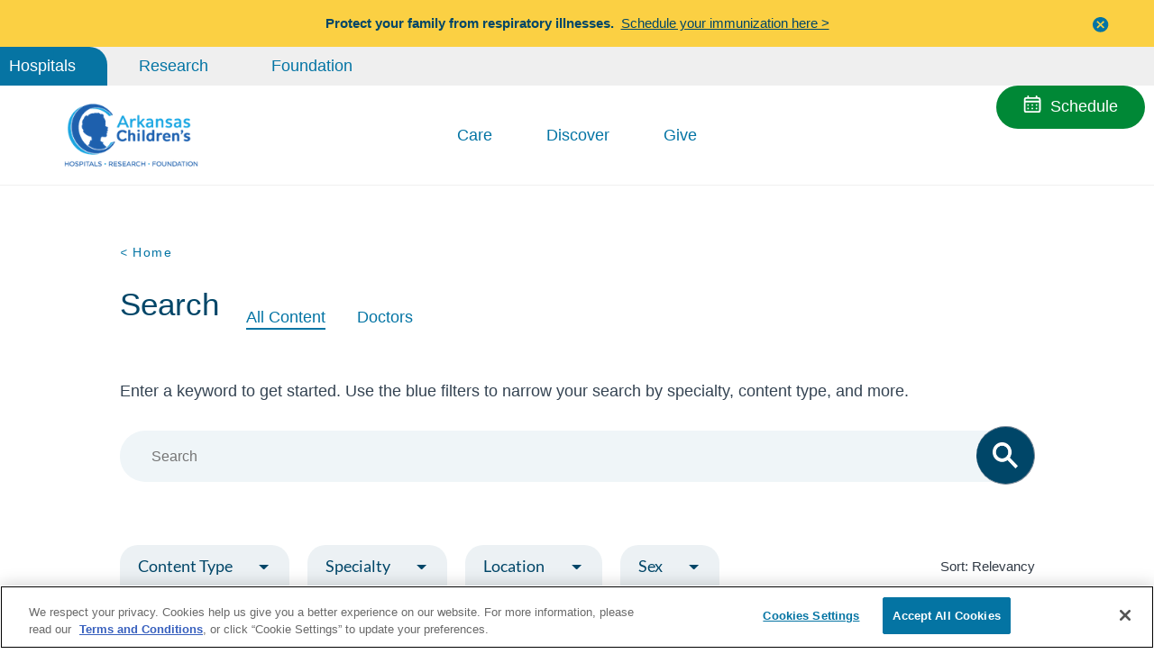

--- FILE ---
content_type: text/html;charset=UTF-8
request_url: https://es.archildrens.org/search
body_size: 26001
content:

<!DOCTYPE html>
<!--[if IE 9]><html lang="en" class="ie9 no-js"><![endif]-->
<!--[if !IE]><!-->
<html lang="es">
<!--<![endif]-->
<head>
   <meta charset="utf-8"/>
   <meta http-equiv="X-UA-Compatible" content="IE=edge">
   <meta http-equiv="Content-type" content="text/html; charset=utf-8">
   <meta name="viewport" content="width=device-width, initial-scale=1, shrink-to-fit=no">
   <title>Search</title>

   <!--OneTrust-->
   


    <script src="https://cdn.cookielaw.org/scripttemplates/otSDKStub.js" type="text/javascript" charset="UTF-8" data-domain-script="f7da5525-3fd3-4d4c-ad3a-faad0d1dc4ac" defer></script>
    <script src="https://www.archildrens.org/js/archildrens/vendor/oneTrust.js" type="text/javascript" defer></script>

   <!--End OneTrust-->
   <!-- Sitecore Forms Scripts -->
   <script src="https://archildrens.azureedge.net//sitecore%20modules/Web/ExperienceForms/scripts/jquery.validate.min.js" defer></script>

<!-- Google Tag Manager -->
<!-- 4-5. PERFORMANCE OVERRIDE - CHANGE TO REQUEST IDLE CALLBACK TO FIRE GTM-->
        <script>
            (function() {
                const GTM_ID = 'GTM-P9QN5NW';
                window.gtmLoaded = false;

                function loadGTM() {
                    if (window.gtmLoaded || window.waitGTM)
                        return;
                    window.gtmLoaded = true;

                    (function(w, d, s, l, i) {
                        w[l] = w[l] || [];
                        w[l].push({
                            'gtm.start': new Date().getTime(),
                            event: 'gtm.js'
                        });
                        var f = d.getElementsByTagName(s)[0]
                          , j = d.createElement(s)
                          , dl = l != 'dataLayer' ? '&l=' + l : '';
                        j.async = true;
                        j.src = 'https://www.googletagmanager.com/gtm.js?id=' + i + dl;
                        f.parentNode.insertBefore(j, f);
                    }
                    )(window, document, 'script', 'dataLayer', GTM_ID);
                }
               
                // Instead, wait for the first scroll, click, or mouse move.
                const triggerEvents = ['mouseover', 'keydown', 'touchstart', 'scroll'];

                triggerEvents.forEach(event => {
                    window.addEventListener(event, loadGTM, {
                        passive: true,
                        once: true
                    });
                }
                );

                // Safety net: Only load after 8 seconds if no user interaction occurs
                setTimeout(loadGTM, 8000);
            }
            )();
        </script>
        <!-- End Google Tag Manager -->
        <!-- 4-5.PERFORMANCE OVERRIDE - CHANGE TO REQUEST IDLE CALLBACK TO FIRE GTM-->
<!-- End Google Tag Manager -->   
<link rel="icon" type="image/png" href="https://www.archildrens.org/favicon.ico"/>

   <meta property="og:image" content="https://archildrens.azureedge.net/-/media/Images/og-images/default_og_image-stock.jpg?rev=c72d948788444a1aa08ae5f1971004ca"/>
<meta property="og:title" content="Search"/>

   <meta name="twitter:title" content="Search"/>


   <link rel="shortcut icon" href="https://www.archildrens.org/favicon.ico">
   <!-- Styles -->
   <link rel="stylesheet" href="https://stackpath.bootstrapcdn.com/bootstrap/4.3.1/css/bootstrap.min.css" integrity="sha256-YLGeXaapI0/5IgZopewRJcFXomhRMlYYjugPLSyNjTY=" crossorigin="anonymous">
   <link rel="stylesheet" href="https://stackpath.bootstrapcdn.com/font-awesome/4.7.0/css/font-awesome.min.css" integrity="sha256-eZrrJcwDc/3uDhsdt61sL2oOBY362qM3lon1gyExkL0=" crossorigin="anonymous">
   <link href="https://es.archildrens.org/styles/archildrens/style.css?v=639045383516837631-1000" type="text/css" rel="stylesheet">
   <link href="https://es.archildrens.org/styles/archildrens/print.css" media="print" type="text/css" rel="stylesheet">

      <!-- Placeholder "head" removed to be included inside the main navigation -->
      <!--New Placeholder for head items-->


   <!-- Jquery -->
   <script src="https://code.jquery.com/jquery-3.5.1.min.js" integrity="sha256-9/aliU8dGd2tb6OSsuzixeV4y/faTqgFtohetphbbj0=" crossorigin="anonymous"></script>

   <!--mp_linkcode_begins-->
   <script src="https://archildrens.azureedge.net//js/archildrens/vendor/mp_linkcode.js?v=639045383516837631-1000"></script>
   <!--mp_linkcode_ends-->
   <!--– mp_snippet_begins -->
   <script>
      MP.UrlLang = 'es';
      MP.SrcUrl = decodeURIComponent('https%3A%2F%2Fwww.archildrens.org%2Fsearch');
      MP.oSite = decodeURIComponent('https%3A%2F%2Fwww.archildrens.org%2F');
      MP.tSite = decodeURIComponent('https%3A%2F%2Fes.archildrens.org%2F');
      MP.init();
      var mp_langLink = function () {
         var langlinks = document.querySelectorAll('.langLink');
         for (var i = 0; i < langlinks.length; i++) {
            langlinks.item(i).onclick = function () {
               MP.init();
               var lang = this.getAttribute('data-lang');
               var url = this.getAttribute('data-href');
               var tSite = MP.tSite.replace(/(https?:\/\/|\/?$)/g, '');
               url = url.replace(/(https?:\/\/|\/?$)/g, '');
               MP.switchLanguage(tSite.search(url) != -1 ? MP.oSite : url, lang, true);
               return false;
            }
         }
      };
      if (window.addEventListener) {
         window.addEventListener('load', mp_langLink, false);
      } else if (window.attachEvent) {
         window.attachEvent('onload', mp_langLink);
      }
   </script>
   <!--– mp_snippet_ends -->

   <style>
      main {
         overflow-y: hidden;
      }

      @media (max-width: 767px) {
         .container-fluid.links {
            display: none;
         }
      }

      .search-filters .sorting span.coveo-icon.coveo-accessible-button {
         margin-left: 5px;
      }

      .sorting .sort-options {
         padding: 18px !important;
      }
   </style>
   <title></title>

<link rel="stylesheet" type="text/css" href="https://es.archildrens.org/mp/custom_CSS/mpCSS.css">
</head>
<body class="">
   <!-- BEGIN NOINDEX -->
<!-- Google Tag Manager (noscript) -->
<noscript><iframe loading="lazy" src="https://www.googletagmanager.com/ns.html?id=GTM-P9QN5NW" height="0" width="0" style="display:none;visibility:hidden"></iframe></noscript>
<!-- End Google Tag Manager (noscript) -->   


<section id="main-nav" class="">
   




   <section class="globalMessages-container">

      
        <section id="alert-banner">
            <div class="container">
                <div class="row">
                    <div class="col-12">
                        <p>
                                <strong>Protect your family from respiratory illnesses. </strong>
&nbsp;<a href="https://es.archildrens.org/landing/flu/flu-shots">Schedule your immunization here &gt;</a>                        </p>
                    </div>
                </div>
            </div>

            <a mpdisurl="href" href="javascript:void(0);" role="button" aria-label="Close" class="close-btn">
                <svg xmlns="http://www.w3.org/2000/svg" width="18" height="17" viewbox="0 0 18 17" fill="none">
                    <path d="M8.66027 0C13.4494 0 17.3205 3.725 17.3205 8.33333C17.3205 12.9417 13.4494 16.6667 8.66027 16.6667C3.87114 16.6667 0 12.9417 0 8.33333C0 3.725 3.87114 0 8.66027 0ZM11.7693 4.16667L8.66027 7.15833L5.55123 4.16667L4.33013 5.34167L7.43917 8.33333L4.33013 11.325L5.55123 12.5L8.66027 9.50833L11.7693 12.5L12.9904 11.325L9.88136 8.33333L12.9904 5.34167L11.7693 4.16667Z" fill="#0374A4"/>
                </svg>
            </a>

        </section>

   </section>


   <div id="navContent">
      <div class="container-fluid header-tabs-wrapper" style="z-index:9999; position:relative;">
         <div class="row">
            <div class="col-12">
               <div class="header-tabs">
                  
                  <a class="active" href="https://es.archildrens.org/" data-mega-menu-id="hospitals">Hospitals</a>
                  <a class="" href="https://es.archildrens.org/research" data-mega-menu-id="research">Research</a>
                  <a class="" href="https://es.archildrens.org/giving" data-mega-menu-id="foundation">Foundation</a>
               </div>
               <div class="my-ach">
               </div>
            </div>
         </div>
      </div>
      <div class="container-fluid" style="z-index:9999; position:relative;">
         <div class="row">
            <div class="col-12 menu-wrapper">
               <a href="https://es.archildrens.org/" class="logo-wrapper"><img class="logo" src="https://www.archildrens.org/-/media/Project/ArChildrens/archildrens/ark-logo.png" alt="Arkansas Children's" width="191" height="90"/></a>
<a class="btn-search-mobile d-xl-none" role="button" aria-label="Search" tabindex="0"></a>
<button class="navbar-toggler d-xl-none" name="Menu" type="button" data-toggle="collapse" data-target="#megaNav" aria-controls="megaNav" aria-expanded="false" aria-label="Toggle navigation">
<span class="navbar-toggler-line"></span>
<span class="navbar-toggler-line"></span>
<span class="navbar-toggler-line"></span>
</button>
<button class="onboarding-toggler" name="Onboarding" type="button">
<span class="navbar-toggler-line"></span>
<span class="navbar-toggler-line"></span>
<span class="navbar-toggler-line"></span>
</button>
<div id="megaMenu" class="collapse navbar-collapse">
<div class="mega-menu-group-desktop d-none" data-id="hospitals">
<div class="accordion-group">
<div class="level-1">
<div class="level-1-item" data-menu-item="care"><a mpdisurl="href" href="#expandCare" role="button">Care</a></div>
</div>
</div>
<div class="accordion-group">
<div class="level-1 accordion-header">
<div class="level-1-item" data-menu-item="discover"><a mpdisurl="href" href="#expandDiscover" role="button">Discover</a></div>
</div>
</div>
<div class="accordion-group">
<div class="level-1 accordion-header">
<div class="level-1-item" data-menu-item="give"><a mpdisurl="href" href="#expandGive" role="button">Give</a></div>
</div>
</div>
</div>
<div class="mega-menu-group-desktop d-none" data-id="research">
<div class="accordion-group">
<div class="level-1">
<div class="level-1-item" data-menu-item="link1"><a mpdisurl="href" href="#expandTrials" role="button">Clinical Research</a></div>
</div>
</div>
<div class="accordion-group">
<div class="level-1 accordion-header">
<div class="level-1-item" data-menu-item="link2"><a mpdisurl="href" href="#expandprograms" role="button">Programs & Centers</a></div>
</div>
</div>
<div class="accordion-group">
<div class="level-1 accordion-header">
<div class="level-1-item" data-menu-item="link3"><a mpdisurl="href" href="#expandResources" role="button">Resources</a></div>
</div>
</div>
</div>
<div class="mega-menu-group-desktop d-none" data-id="foundation">
<div class="accordion-group">
<div class="level-1">
<div class="level-1-item" data-menu-item="flink1"><a mpdisurl="href" href="#expandGive" role="button">Give</a></div>
</div>
</div>
<div class="accordion-group">
<div class="level-1 accordion-header">
<div class="level-1-item" data-menu-item="flink2"><a mpdisurl="href" href="#expandVolunteer" role="button">Volunteer</a></div>
</div>
</div>
<div class="accordion-group">
<div class="level-1 accordion-header">
<div class="level-1-item" data-menu-item="flink3"><a mpdisurl="href" href="#expandAbout" role="button">About</a></div>
</div>
</div>
</div>
</div>
<div class="search navbar-search">&nbsp;</div>
<div class="schedule-button">
<a href="https://es.archildrens.org/appointment-hub" data-id="hospitals" class="btn-schedule d-none schedule-button">Schedule</a>
<a href="https://es.archildrens.org/?1036077272;amdU7ms02uyDVD7hIiqCaPcTGmqcgLshgDqL2Dqc7ZrJ7t-n2Z-Tak6wIZzT2iduakzT7N..m1" data-id="research" class="btn btn-primary d-none schedule-button"><i class="fa fa-chevron-right" aria-hidden="true"></i>
 &nbsp;Studies</a>
<a href="https://es.archildrens.org/?1036077272;amdU7ms02uyWViYNgDqU2tzuIZJwgPduGk6W2tyuGuyLaiGc2WB5s8BNsf3CBOyvgZ6JVPcFgfyCaPrCaZyHV1..k1" class="btn btn-primary d-none schedule-button" data-id="foundation"><em class="fa fa-heart" aria-hidden="true"></em> Donate Now</a>
</div>
               <!-- floating search -->
                  <section class="fixed-search-prompt">

                     <div id="search-form-container" class="achform">
                        <form>
                           
                        </form>
                     </div>

                  </section>
            </div>
         </div>
      </div>

      <div id="megaNav" class="collapse navbar-collapse" data-simplebar>
         <div id="megaNav-wrapper">
            <a class="closeMegaMenu">Close menu</a>
            <div class="mega-menu-group menu-section-header" data-id="hospitals">
               <a class="active" href="https://es.archildrens.org/" data-mega-menu-id="hospitals">Hospitals</a>
            </div>
            <div class="mega-menu-group" data-id="hospitals">
               <div class="level-1 d-lg-none">
<a mpdisurl="href" href="#" data-menu-item="care" role="button">Care</a>
<a mpdisurl="href" href="#" data-menu-item="discover" role="button">Discover</a>
<a mpdisurl="href" href="#" data-menu-item="give" role="button">Give</a>
<a href="https://es.archildrens.org/search">Search</a>
</div>
               <div class="menu-items" data-menu="care">
                  <div class="level-2">
<button class="back-link d-lg-none">&lt; MENU</button>
<div class="d-lg-none h3">Care</div>
<a mpdisurl="href" href="#getCare" data-level3-item="getCare" aria-controls="getCare" aria-expanded="false" data-toggle="collapse">Get Care</a>
<div class="collapse d-xl-none" id="getCare">
<ul>
    <li><a href="https://es.archildrens.org/appointment-hub">Request an Appointment</a></li>
    <li><a href="https://es.archildrens.org/locations">Find Locations</a></li>
    <li><a href="https://es.archildrens.org/find-a-doctor">Find Doctors</a></li>
    <li><a href="https://es.archildrens.org/programs-and-services">Programs and Services</a></li>
    <li><a href="https://es.archildrens.org/?1036077272;amdU7ms02uyDVD7hIiqCaPcTGmqcgLshgDqL2Dqc7ZrJ7t-n2Z-Tak6wIZzT2iduakzT7N..m1">Clinical Trials</a></li>
    <li><a href="https://es.archildrens.org/regional-care-center">Regional Care Center</a></li>
    <li><a href="https://es.archildrens.org/contact">Contact Us</a></li>
</ul>
</div>
<a mpdisurl="href" href="#manageCare" data-level3-item="manageCare" aria-controls="manageCare" aria-expanded="false" data-toggle="collapse">Manage Care</a>
<div class="collapse d-xl-none" id="manageCare">
<ul>
    <li><a rel="noopener noreferrer" href="https://es.archildrens.org/patients-and-visitors/patient-center/mychart" target="_blank">Access MyChart</a></li>
    <li><a href="https://es.archildrens.org/patients-and-visitors/admissions">Prepare for Your Visit</a></li>
    <li><a href="https://es.archildrens.org/patients-and-visitors">Patient and Visitor Info</a></li>
    <li><a href="https://es.archildrens.org/patients-and-visitors/amenities-and-accommodations">Accommodations</a></li>
    <li><a href="https://es.archildrens.org/patients-and-visitors/billing-and-insurance/insurance-and-managed-care">Insurance</a></li>
    <li><a rel="noopener noreferrer" href="https://es.archildrens.org/?1036077272;amdU7ms02uy9ek-nIiqU2tzuIZJwgPduGk6W2tyuGuy9ek-nIiqU2ZqwgPjwgt7FGDrc7DdNIivF7Pz6Ii-LVkrWV1..q1" target="_blank">Online Bill Pay</a></li>
    <li><a href="https://es.archildrens.org/patients-and-visitors/patient-center/medical-records">Medical Records</a></li>
    <li><a href="https://es.archildrens.org/resources/arkansas-childrens-app">Arkansas Children's App</a></li>
</ul>
</div>
<a mpdisurl="href" href="#forHealthcareProfessionals" data-level3-item="forHealthcareProfessionals" aria-controls="forHealthcareProfessionals" aria-expanded="false" data-toggle="collapse">For Healthcare Professionals</a>
<div class="collapse d-xl-none" id="forHealthcareProfessionals">
<ul>
    <li><a href="https://es.archildrens.org/arkansas-childrens-care-network">Arkansas Children's Care Network</a></li>
    <li><a href="https://es.archildrens.org/for-healthcare-professionals/information-for-referring-physicians">Refer a Patient</a></li>
    <li><a href="https://es.archildrens.org/for-healthcare-professionals/information-for-referring-physicians">Healthy Planet</a></li>
    <li><a href="https://es.archildrens.org/for-healthcare-professionals/education-and-training">Residency and Fellowship Programs</a></li>
    <li><a href="https://es.archildrens.org/for-healthcare-professionals/education-and-training">Continuing Education</a></li>
    <li><a href="https://es.archildrens.org/careers">Careers</a></li>
    <li><a href="https://es.archildrens.org/research">Research Institute</a></li>
    <li><a href="https://es.archildrens.org/for-healthcare-professionals">Other Resources</a></li>
</ul>
</div>
<a mpdisurl="href" href="#emergencyChildcare" data-level3-item="emergencyChildcare" aria-controls="emergencyChildcare" aria-expanded="false" data-toggle="collapse">Emergency Care</a>
<div class="collapse d-xl-none" id="emergencyChildcare">
<ul>
    <li><a href="https://es.archildrens.org/programs-and-services/emergency-department">Find an Emergency Room</a></li>
    <li><a href="https://es.archildrens.org/emergency-preparedness">Emergency Preparedness</a></li>
</ul>
</div>
</div><div class="level-3" data-item="getCare" style="display: none;">
    <div class="column">
        <div class="d-none d-lg-block h3">Get Care</div>
        
                <ul>
                    <li><a href="https://es.archildrens.org/appointment-hub">Request an Appointment</a></li>
<li><a href="https://es.archildrens.org/locations">Find Locations</a></li>
<li><a href="https://es.archildrens.org/find-a-doctor">Find Doctors</a></li>
<li><a href="https://es.archildrens.org/programs-and-services">Programs and Services</a></li>
<li><a href="https://es.archildrens.org/?1036077272;amdU7ms02uyDVD7hIiqCaPcTGmqcgLshgDqL2Dqc7ZrJ7t-n2Z-Tak6wIZzT2iduakzT7N..m1">Clinical Trials</a></li>
<li><a href="https://es.archildrens.org/regional-care-center">Regional Care Center</a></li>
<li><a href="https://es.archildrens.org/contact">Contact Us</a></li>

                </ul>

    </div>
    <div class="column">
        <div class="img-wrapper">
            <img loading="lazy" src="https://archildrens.azureedge.net/-/media/Images/navigation-promos/nav-promo-superhero-stock.jpg?rev=a00676d846254e33aedbf4be0d76e457" alt=" "/>
        </div>
        <div class="img-caption">
            <p class="h4"><a href="https://es.archildrens.org/?1036077272;amdU7ms02uyDVD7hIiqCaPcTGmqcgLshgDqL2Z6cVDsF7trTGkzWGisFsC1u-OyJ7t9JgL-J7uHCaPcTGmqcgLs97tzhaDs9ak59aPrJ7L49Ik6v2iYHgPHFgtyTgZV62irWgLVua1">Ranked nationally in pediatric care.</a></p>
<p>Arkansas Children's provides right-sized care for your child. U.S. News & World Report has ranked Arkansas Children's in seven specialties for 2025-2026. </p>
        </div>
    </div>
</div><div class="level-3" data-item="manageCare" style="display: none;">
    <div class="column">
        <div class="d-none d-lg-block h3">Manage Care</div>
        
                <ul>
                    <li><a href="https://es.archildrens.org/patients-and-visitors/patient-center/mychart" target="_blank">Access MyChart</a></li>
<li><a href="https://es.archildrens.org/patients-and-visitors/admissions">Prepare for Your Visit</a></li>
<li><a href="https://es.archildrens.org/patients-and-visitors">Patient and Visitor Info</a></li>
<li><a href="https://es.archildrens.org/patients-and-visitors/amenities-and-accommodations">Accommodations</a></li>
<li><a href="https://es.archildrens.org/patients-and-visitors/billing-and-insurance/insurance-and-managed-care">Insurance</a></li>
<li><a href="https://es.archildrens.org/?1036077272;amdU7ms02uy9ek-nIiqU2tzuIZJwgPduGk6W2tyuGuy9ek-nIiqU2ZqwgPjwgt7FGDrc7DdNIivF7Pz6Ii-LVkrWV1..q1" target="_blank">Online Bill Pay</a></li>
<li><a href="https://es.archildrens.org/patients-and-visitors/patient-center/medical-records">Medical Records</a></li>
<li><a href="https://es.archildrens.org/resources/arkansas-childrens-app">Arkansas Children's App</a></li>
                </ul>

    </div>
    <div class="column">
        <div class="img-wrapper">
            <img loading="lazy" src="https://archildrens.azureedge.net/-/media/Images/navigation-promos/nav-promo-boy-curly-hair-stock.jpg?rev=3d096653a751473caaef884f8b1aa65d" alt=" "/>
        </div>
        <div class="img-caption">
            <p class="h4"><a href="https://es.archildrens.org/?1036077272;amdU7ms02uy9ek-nIiqU2tzuIZJwgPduGk6W2tyuGuy9ek-nIiqUi1">It's easier than ever to sign up for MyChart.</a></p>
<p>Sign up online to quickly and easily manage your child's medical information and connect with us whenever you need.</p>
        </div>
    </div>
</div><div class="level-3" data-item="forHealthcareProfessionals" style="display: none;">
    <div class="column">
        <div class="d-none d-lg-block h3">For Healthcare Professionals</div>
        
                <ul>
                    <li><a href="https://es.archildrens.org/arkansas-childrens-care-network">Arkansas Children's Care Network</a></li>
<li><a href="https://es.archildrens.org/for-healthcare-professionals/information-for-referring-physicians">Refer a Patient</a></li>
<li><a href="https://es.archildrens.org/for-healthcare-professionals/information-for-referring-physicians">Healthy Planet</a></li>
<li><a href="https://es.archildrens.org/for-healthcare-professionals/education-and-training">Residency and Fellowship Programs</a></li>
<li><a href="https://es.archildrens.org/for-healthcare-professionals/information-for-nurses">Information for Nurses</a></li>
<li><a href="https://es.archildrens.org/careers">Careers</a></li>
<li><a href="https://es.archildrens.org/research">Research Institute</a></li>
<li><a href="https://es.archildrens.org/for-healthcare-professionals">Other Resources</a></li>
                </ul>

    </div>
    <div class="column">
        <div class="img-wrapper">
            <img loading="lazy" src="https://archildrens.azureedge.net/-/media/Images/navigation-promos/nav-promo-patient-ortho-doc-2023-ac-pt.jpg?rev=c60bf2916a65454e8d4f1db7b84c5e64" alt=" "/>
        </div>
        <div class="img-caption">
            <p class="h4"><a href="https://es.archildrens.org/for-healthcare-professionals/information-for-referring-physicians">Need to refer a patient?</a></p>
<p>We're focused on improving child health through exceptional patient care, groundbreaking research, continuing education, and outreach and prevention.</p>
        </div>
    </div>
</div><div class="level-3" data-item="emergencyChildcare" style="display: none;">
    <div class="column">
        <div class="d-none d-lg-block h3">Emergency Care</div>
        
                <ul>
                    <li><a href="https://es.archildrens.org/programs-and-services/emergency-department">Find an Emergency Room</a></li>
<li><a href="https://es.archildrens.org/emergency-preparedness">Emergency Preparedness</a></li>
                </ul>

    </div>
    <div class="column">
        <div class="img-wrapper">
            <img loading="lazy" src="https://archildrens.azureedge.net/-/media/Images/navigation-promos/nav-promo-dad-piggy-back-ride-stock.jpg?rev=93604bd262424da08d86e3ed413561a4" alt=" "/>
        </div>
        <div class="img-caption">
            <p class="h4"><a href="https://es.archildrens.org/programs-and-services/emergency-department">When it comes to your child, every emergency is a big deal.</a></p>
<p>Our ERs are staffed 24/7 with doctors, nurses and staff who know kids best – all trained to deliver right-sized care for your child in a safe environment.</p>
        </div>
    </div>
</div>
               </div>
               <div class="menu-items" data-menu="discover">
                  <div class="level-2">
<button class="back-link d-lg-none">&lt; MENU</button>
 <div class="d-lg-none h3">Discover</div>
<a mpdisurl="href" href="#programsAndServices" data-level3-item="programsAndServices" aria-controls="programsAndServices" aria-expanded="false" data-toggle="collapse">Programs and Services</a>
<div class="collapse d-xl-none" id="programsAndServices">
<a href="https://es.archildrens.org/search#f:@contenttypetag=[Hospital%20Services]#f:@contenttypetag=[Hospital%20Services]" class="view-all">View all specialties &gt;</a>
<ul>
<li><a href="https://es.archildrens.org/locations/arkansas-childrens/pediatrics">Arkansas Children's Pediatrics</a></li>
<li><a href="https://es.archildrens.org/locations/arkansas-childrens-nw/primary-care-acnw">ACNW Primary Care Clinic</a></li>
    <li><a href="https://es.archildrens.org/programs-and-services/cardiology">Cardiology</a></li>
    <li><a href="https://es.archildrens.org/programs-and-services/neuroscience-center">Neurosciences</a></li>
    <li><a href="https://es.archildrens.org/programs-and-services/cancer-and-blood-disorders">Hematology and Oncology</a></li>
    <li><a href="https://es.archildrens.org/programs-and-services/ear-nose-and-throat">Ear, Nose, and Throat</a></li>
</ul>
<ul class="highlighted-links">
    <li><a href="https://es.archildrens.org/find-a-doctor">Doctors</a></li>
    <li><a href="https://es.archildrens.org/locations">Locations</a></li>
    <li><a href="https://es.archildrens.org/programs-and-services">Services and Support</a></li>
</ul>
</div>
<a mpdisurl="href" href="#familyResources" data-level3-item="familyResources" aria-controls="familyResources" aria-expanded="false" data-toggle="collapse">Family Resources</a>
<div class="collapse d-xl-none" id="familyResources">
<a href="https://es.archildrens.org/resources" class="view-all">View all resources &gt;</a>
<ul>
    <li><a href="https://es.archildrens.org/resources/arkansas-childrens-hospital-app">Arkansas Children's App</a></li>
    <li><a href="https://es.archildrens.org/blog">Blog</a></li>
    <li><a href="https://es.archildrens.org/stories">Patient Stories</a></li>
<li><a href="https://es.archildrens.org/resources/podcast">Better Today, Healthier Tomorrow Podcast</a></li>
    <li><a href="https://es.archildrens.org/child-life-and-education-department">Child Life and Education</a></li>
    <li><a href="https://es.archildrens.org/patients-and-visitors/family-centered-care">Family Support Services</a></li>
    <li><a href="https://es.archildrens.org/social-work">Social Work</a></li>
    <li><a href="https://es.archildrens.org/resources/resource-connect">Resource Connect</a></li>
</ul>
</div>
<a mpdisurl="href" href="#healthAtHome" data-level3-item="healthAtHome" aria-controls="healthAtHome" aria-expanded="false" data-toggle="collapse">Health at Home</a>
<div class="collapse d-xl-none" id="healthAtHome">
<ul>
    <li><a href="https://es.archildrens.org/symptom-checker">Symptom Checker</a></li>
    <li><a href="https://es.archildrens.org/community-engagement">Community Engagement</a></li>
    <li><a href="https://es.archildrens.org/natural-wonders">Natural Wonders</a></li>
    <li><a href="https://es.archildrens.org/injury-prevention-center">Child Safety and Injury Prevention</a></li>
    <li><a href="https://es.archildrens.org/resources/podcast">Better Today, Healthier Tomorrow Podcast</a></li>
    <li><a href="https://es.archildrens.org/center-for-good-mourning">The Center for Good Mourning</a></li>
</ul>
</div>
<a mpdisurl="href" href="#aboutArkansasChildrens" data-level3-item="aboutArkansasChildrens" aria-controls="aboutArkansasChildrens" aria-expanded="false" data-toggle="collapse">About Arkansas Children's</a>
<div class="collapse d-xl-none" id="aboutArkansasChildrens">
<ul>
    <li><a href="https://es.archildrens.org/about-us">About Arkansas Children's</a></li>
    <li><a href="https://es.archildrens.org/about-us/mission-vision-and-values">Mission, Vision, and Values</a></li>
    <li><a href="https://es.archildrens.org/about-us/leadership">Our Leadership Team</a></li>
    <li><a href="https://es.archildrens.org/about-us/awards-and-recognition">Awards and Recognition</a></li>
    <li><a href="https://es.archildrens.org/programs-and-services/angel-one-transport">Angel One</a></li>
    <li><a href="https://es.archildrens.org/patients-and-visitors/patient-safety">Patient Safety</a></li>
    <li><a href="https://es.archildrens.org/?1036077272;amdU7ms02uyDVD7hIiqCaPcTGmqcgLshgDqL2Z6cVDs.l1">News</a></li>
</ul>
</div>
<a mpdisurl="href" href="#research" data-level3-item="research" aria-controls="research" aria-expanded="false" data-toggle="collapse">Research</a>
<div class="collapse d-xl-none" id="research">
<ul>
    <li><a href="https://es.archildrens.org/research">About ACRI</a></li>
    <li><a href="https://es.archildrens.org/?1036077272;amdU7ms02uyDVD7hIiqCaPcTGmqcgLshgDqL2Dqc7ZrJ7t-n2Dqc7ZrJ7t-n2iYugZVuIkHW2kzhG_HCGk6UGiqW31">Research Programs and Centers</a></li>
    <li><a href="https://es.archildrens.org/?1036077272;amdU7ms02uyDVD7hIiqCaPcTGmqcgLshgDqL2Dqc7ZrJ7t-n2Dqc7ZrJ7t-nGiqWo1">Our Researchers</a></li>
    <li><a href="https://es.archildrens.org/?1036077272;amdU7ms02uyDVD7hIiqCaPcTGmqcgLshgDqL2Dqc7ZrJ7t-n2Z-Tak6wIZzT2iduakzT7N..m1">Clinical Trials</a></li>
    <li><a href="https://es.archildrens.org/?1036077272;amdU7ms02uyDVD7hIiqCaPcTGmqcgLshgDqL2Dqc7ZrJ7t-n2Dqc7ZyH7t-c7uHtgDB97trWGkzuIZJc7Ls.71">Resources for Researchers</a></li>
    <li><a href="https://es.archildrens.org/?1036077272;amdU7ms02uyDVD7hIiqCaPcTGmqcgLshgDqL2Dqc7ZrJ7t-n2D-HgkHc7fHWIZccgt-c2iYugZVuIkU.a1">Summer Science Program</a></li>
</ul>
</div>
<a mpdisurl="href" href="#forHealthcareProfessionals2" data-level3-item="forHealthcareProfessionals2" aria-controls="forHealthcareProfessionals2" aria-expanded="false" data-toggle="collapse">For Healthcare Professionals</a>
<div class="collapse d-xl-none" id="forHealthcareProfessionals2">
<ul>
    <li><a href="https://es.archildrens.org/arkansas-childrens-care-network">Arkansas Children's Care Network</a></li>
    <li><a href="https://es.archildrens.org/for-healthcare-professionals/information-for-referring-physicians">Refer a Patient</a></li>
    <li><a href="https://es.archildrens.org/for-healthcare-professionals/information-for-referring-physicians">Healthy Planet Link</a></li>
    <li><a href="https://es.archildrens.org/for-healthcare-professionals/information-for-nurses">Nursing Resources</a></li>
    <li><a href="https://es.archildrens.org/for-healthcare-professionals/education-and-training">Education and Training</a></li>
    <li><a href="https://es.archildrens.org/research">Research Institute</a></li>
</ul>
</div>
<a mpdisurl="href" href="#workWithUs" data-level3-item="workWithUs" aria-controls="workWithUs" aria-expanded="false" data-toggle="collapse">Work With Us</a>
<div class="collapse d-xl-none" id="workWithUs">
<ul>
    <li><a href="https://es.archildrens.org/careers">Careers</a></li>
    <li><a href="https://es.archildrens.org/?1036077272;amdU7ms02uyDVD7hIiqCaPcTGmqcgLshgDqL2Z-J7trc7LsF7mqFGtrW7ZcFgtzT2kdcVtrTgDY9Gk6U2kzhG_HU7tzwgtchGN..m1">Students and Residents</a></li>
    <li><a href="https://es.archildrens.org/?1036077272;amdU7ms02uyDVD7hIiqCaPcTGmqcgLshgDqL2D-H7mYF7L49VisFVtyTVk6UGkru2krhGZzLGkHcgL4.31">Volunteer</a></li>
    <li><a href="https://es.archildrens.org/patients-and-visitors/family-centered-care">Family Advisor Program</a></li>
    <li><a href="https://es.archildrens.org/?1036077272;amdU7ms02uyDVD7hIiqCaPcTGmqcgLshgDqL2Z-J7trc7LsFatyf2i-nIkdFVZchGN..z1">Job Shadowing</a></li>
</ul>
</div>
</div><div class="level-3" data-item="programsAndServices" style="display: none;">
    <div class="column">
        <div class="d-none d-lg-block h3">Programs and Services</div>
        <a href="https://es.archildrens.org/search#f:@contenttypetag=[Hospital%20Services]#f:@contenttypetag=[Hospital%20Services]" class="view-all">View all specialties &gt;</a>
                <ul>
                    <li><a href="https://es.archildrens.org/locations/arkansas-childrens/pediatrics">Arkansas Children's Pediatrics</a></li>
<li><a href="https://es.archildrens.org/locations/arkansas-childrens-nw/primary-care-acnw">ACNW Primary Care Clinic</a></li>
<li><a href="https://es.archildrens.org/programs-and-services/cardiology">Cardiology</a></li>
<li><a href="https://es.archildrens.org/programs-and-services/neuroscience-center">Neurosciences</a></li>
<li><a href="https://es.archildrens.org/programs-and-services/cancer-and-blood-disorders">Hematology and Oncology</a></li>
<li><a href="https://es.archildrens.org/programs-and-services/ear-nose-and-throat">Ear, Nose, and Throat</a></li>
                </ul>
                <ul class="highlighted-links">
                    <li><a href="https://es.archildrens.org/find-a-doctor">Doctors</a></li>
<li><a href="https://es.archildrens.org/locations">Locations</a></li>
<li><a href="https://es.archildrens.org/programs-and-services">Services and Support</a></li>
                </ul>

    </div>
    <div class="column">
        <div class="img-wrapper">
            <img loading="lazy" src="https://archildrens.azureedge.net/-/media/Images/navigation-promos/nav-promo-boy-with-glasses-stock.jpg?rev=e3ed6bcef02a4cfda025f47b69575916" alt=" "/>
        </div>
        <div class="img-caption">
            <p class="h4"><a href="https://es.archildrens.org/?1036077272;amdU7ms02uyDVD7hIiqCaPcTGmqcgLshgDqL2Z6cVDsF7trTGkzWGisFsC1u-OyJ7t9JgL-J7uHCaPcTGmqcgLs97tzhaDs9ak59aPrJ7L49Ik6v2iYHgPHFgtyTgZV62irWgLVua1">Expert care for your child.</a></p>
<p>Arkansas Children's provides right-sized care for your child. U.S. News & World Report has ranked Arkansas Children's in seven specialties for 2025-2026.</p>
        </div>
    </div>
</div><div class="level-3" data-item="familyResources" style="display: none;">
    <div class="column">
        <div class="d-none d-lg-block h3">Family Resources</div>
        <a href="https://es.archildrens.org/resources" class="view-all">View all resources &gt;</a>
                <ul>
                    <li><a href="https://es.archildrens.org/resources/arkansas-childrens-hospital-app">Arkansas Children's App</a></li>
<li><a href="https://es.archildrens.org/blog">Blog</a></li>
<li><a href="https://es.archildrens.org/stories">Patient Stories</a></li>
<li><a href="https://es.archildrens.org/resources/podcast">Better Today, Healthier Tomorrow Podcast</a></li>
<li><a href="https://es.archildrens.org/child-life-and-education-department">Child Life and Education</a></li>
<li><a href="https://es.archildrens.org/patients-and-visitors/family-centered-care">Family Support Services</a></li>
<li><a href="https://es.archildrens.org/social-work">Social Work</a></li>
<li><a href="https://es.archildrens.org/resources/resource-connect">Resource Connect</a></li>
                </ul>

    </div>
    <div class="column">
        <div class="img-wrapper">
            <img loading="lazy" src="https://archildrens.azureedge.net/-/media/Images/navigation-promos/nav-promo-kids-headphones-stock.jpg?rev=309c361d1d564efbaab5610ea03cf930" alt=" "/>
        </div>
        <div class="img-caption">
            <p class="h4"><a href="https://es.archildrens.org/resources">Looking for resources for your family?</a></p>
<p>Find health tips, patient stories, and news you can use to champion children.</p>
        </div>
    </div>
</div><div class="level-3" data-item="healthAtHome" style="display: none;">
    <div class="column">
        <div class="d-none d-lg-block h3">Health at Home</div>
        
                <ul>
                    <li><a href="https://es.archildrens.org/kidshealth">KidsHealth Library</a></li>
<li><a href="https://es.archildrens.org/programs-and-services/expectant-parent">Expectant Parent</a></li>
<li><a href="https://es.archildrens.org/symptom-checker">Symptom Checker</a></li>
<li><a href="https://es.archildrens.org/community-engagement">Community Engagement</a></li>
<li><a href="https://es.archildrens.org/natural-wonders">Natural Wonders</a></li>
<li><a href="https://es.archildrens.org/injury-prevention-center">Child Safety and Injury Prevention</a></li>
<li><a href="https://es.archildrens.org/resources/podcast">Better Today, Healthier Tomorrow Podcast</a></li>
<li><a href="https://es.archildrens.org/center-for-good-mourning">The Center for Good Mourning</a></li>
                </ul>

    </div>
    <div class="column">
        <div class="img-wrapper">
            <img loading="lazy" src="https://archildrens.azureedge.net/-/media/Images/navigation-promos/nav-promo-siblings-walking-outside-stock.jpg?rev=2a644b57115a444198ad265a504d7f4e" alt=" "/>
        </div>
        <div class="img-caption">
            <p class="h4"><a href="https://es.archildrens.org/landing/flu">Support from the comfort of your home.</a></p>
                                        <p>Our flu resources and education information help parents and families provide effective care at home.</p>
        </div>
    </div>
</div><div class="level-3" data-item="aboutArkansasChildrens" style="display: none;">
    <div class="column">
        <div class="d-none d-lg-block h3">About Arkansas Children&#39;s</div>
        
                <ul>
                    <li><a href="https://es.archildrens.org/about-us">About Arkansas Children's</a></li>
                                        <li><a href="https://es.archildrens.org/about-us/mission-vision-and-values">Mission, Vision, and Values</a></li>
                                        <li><a href="https://es.archildrens.org/about-us/leadership">Our Leadership Team</a></li>
                                        <li><a href="https://es.archildrens.org/about-us/awards-and-recognition">Awards and Recognition</a></li>
                                        <li><a href="https://es.archildrens.org/programs-and-services/angel-one-transport">Angel One</a></li>
                                        <li><a href="https://es.archildrens.org/patients-and-visitors/patient-safety">Patient Safety</a></li>
                                        <li><a href="https://es.archildrens.org/?1036077272;amdU7ms02uyDVD7hIiqCaPcTGmqcgLshgDqL2Z6cVDs.l1">News</a></li>
                </ul>

    </div>
    <div class="column">
        <div class="img-wrapper">
            <img loading="lazy" src="https://archildrens.azureedge.net/-/media/Images/navigation-promos/nav-promo-kid-dad-outside-stock.jpg?rev=61fe1fb5084244c89fec6b4d39f2efc3" alt=" "/>
        </div>
        <div class="img-caption">
            <p class="h4"><a href="https://es.archildrens.org/about-us/mission-vision-and-values">Children are at the center of everything we do. </a></p>
                                        <p>We are dedicated to caring for children, allowing us to uniquely shape the landscape of pediatric care in Arkansas.</p>
        </div>
    </div>
</div><div class="level-3" data-item="research" style="display: none;">
    <div class="column">
        <div class="d-none d-lg-block h3">Research</div>
        
                <ul>
                    <li><a href="https://es.archildrens.org/research">About ACRI</a></li>
                                        <li><a href="https://es.archildrens.org/?1036077272;amdU7ms02uyDVD7hIiqCaPcTGmqcgLshgDqL2Dqc7ZrJ7t-n2Dqc7ZrJ7t-n2iYugZVuIkHW2kzhG_HCGk6UGiqW31">Research Programs and Centers</a></li>
                                        <li><a href="https://es.archildrens.org/?1036077272;amdU7ms02uyDVD7hIiqCaPcTGmqcgLshgDqL2Dqc7ZrJ7t-n2Dqc7ZrJ7t-nGiqWo1">Our Researchers</a></li>
                                        <li><a href="https://es.archildrens.org/?1036077272;amdU7ms02uyDVD7hIiqCaPcTGmqcgLshgDqL2Dqc7ZrJ7t-n2Z-Tak6wIZzT2iduakzT7N..m1">Clinical Trials</a></li>
                                        <li><a href="https://es.archildrens.org/?1036077272;amdU7ms02uyDVD7hIiqCaPcTGmqcgLshgDqL2Dqc7ZrJ7t-n2Dqc7ZyH7t-c7uHtgDB97trWGkzuIZJc7Ls.71">Resources for Researchers</a></li>
                                        <li><a href="https://es.archildrens.org/?1036077272;amdU7ms02uyDVD7hIiqCaPcTGmqcgLshgDqL2Dqc7ZrJ7t-n2D-HgkHc7fHWIZccgt-c2iYugZVuIkU.a1">Summer Science Program</a></li>
                </ul>

    </div>
    <div class="column">
        <div class="img-wrapper">
            <img loading="lazy" src="https://archildrens.azureedge.net/-/media/Images/navigation-promos/nav-promo-research-3R6A3133-ac-em.jpg?rev=b8dbc51a336848048c6e6df044659b0c" alt="Photo of a researcher in white lab coat."/>
        </div>
        <div class="img-caption">
            <p class="h4"><a href="https://es.archildrens.org/research">Transforming discovery to care.</a></p>
                                        <p>Our researchers are driven by their limitless curiosity to discover new and better ways to make these children better today and healthier tomorrow.</p>
        </div>
    </div>
</div><div class="level-3" data-item="forHealthcareProfessionals2" style="display: none;">
    <div class="column">
        <div class="d-none d-lg-block h3">For Healthcare Professionals</div>
        <a href="https://es.archildrens.org/for-healthcare-professionals" class="view-all">View all resources &gt;</a>
                <ul>
                    <li><a href="https://es.archildrens.org/arkansas-childrens-care-network">Arkansas Children's Care Network</a></li>
<li><a href="https://es.archildrens.org/for-healthcare-professionals/information-for-referring-physicians">Refer a Patient</a></li>
<li><a href="https://es.archildrens.org/for-healthcare-professionals/information-for-referring-physicians">Healthy Planet Link</a></li>
<li><a href="https://es.archildrens.org/for-healthcare-professionals/information-for-nurses">Nursing Resources</a></li>
<li><a href="https://es.archildrens.org/for-healthcare-professionals/education-and-training">Education and Training</a></li>
<li><a href="https://es.archildrens.org/research">Research Institute</a></li>


                </ul>

    </div>
    <div class="column">
        <div class="img-wrapper">
            <img loading="lazy" src="https://archildrens.azureedge.net/-/media/Images/navigation-promos/nav-promo-patient-ortho-doc-2023-ac-pt.jpg?rev=c60bf2916a65454e8d4f1db7b84c5e64" alt=" "/>
        </div>
        <div class="img-caption">
            <p class="h4"><a href="https://es.archildrens.org/for-healthcare-professionals/information-for-referring-physicians">Need to refer a patient?</a></p>
<p>We're focused on improving child health through exceptional patient care, groundbreaking research, continuing education, and outreach and prevention.</p>
        </div>
    </div>
</div><div class="level-3" data-item="workWithUs" style="display: none;">
    <div class="column">
        <div class="d-none d-lg-block h3">Work With Us</div>
        
                <ul>
                    <li><a href="https://es.archildrens.org/careers">Careers</a></li>
                                        <li><a href="https://es.archildrens.org/?1036077272;amdU7ms02uyDVD7hIiqCaPcTGmqcgLshgDqL2Z-J7trc7LsF7mqFGtrW7ZcFgtzT2kdcVtrTgDY9Gk6U2kzhG_HU7tzwgtchGN..m1">Students and Residents</a></li>
                                        <li><a href="https://es.archildrens.org/?1036077272;amdU7ms02uyDVD7hIiqCaPcTGmqcgLshgDqL2D-H7mYF7L49VisFVtyTVk6UGkru2krhGZzLGkHcgL4.31">Volunteer</a></li>
                                        <li><a href="https://es.archildrens.org/patients-and-visitors/family-centered-care">Family Advisor Program</a></li>
                                        <li><a href="https://es.archildrens.org/?1036077272;amdU7ms02uyDVD7hIiqCaPcTGmqcgLshgDqL2Z-J7trc7LsFatyf2i-nIkdFVZchGN..z1">Job Shadowing</a></li>
                </ul>

    </div>
    <div class="column">
        <div class="img-wrapper">
            <img loading="lazy" src="https://archildrens.azureedge.net/-/media/Images/navigation-promos/nav-promo-nephrology-2023-ac-pt.jpg?rev=59eab146964c427780e1553b8f3fff89" alt=" "/>
        </div>
        <div class="img-caption">
            <p class="h4"><a href="https://es.archildrens.org/careers">Looking to make a difference? </a></p>
                                        <p>Then we're looking for you! Work at a place where you can change lives...including your own.</p>
        </div>
    </div>
</div>
               </div>
               <div class="menu-items" data-menu="give">
                  <div class="level-2">
                                <button class="back-link d-lg-none">&lt; MENU</button>
                                 <div class="d-lg-none h3">Give</div>
                                <a mpdisurl="href" href="#arkansasChildrensFoundation" data-level3-item="arkansasChildrensFoundation" aria-controls="arkansasChildrensFoundation" aria-expanded="false" data-toggle="collapse">Arkansas Children's Foundation</a>
                                <div class="collapse d-xl-none" id="arkansasChildrensFoundation">
                                    <ul>
<li><a href="https://es.archildrens.org/?1036077272;amdU7ms02uyWViYNgDqU2tzuIZJwgPduGk6W2tyuGuyvgZ6JVPK.l1" target="_blank">Donate Now</a></li>
                                        <li><a href="https://es.archildrens.org/giving">About the Foundation</a></li>
                                        <li><a href="https://es.archildrens.org/support-us">Ways to Give</a></li>
                                        <li><a href="http://es.archildrens.org/?1036077272;amdU78nF2ZzuIZJwgPduGk6W2tVwGLdTGkVJIDvhIZy9w1" target="_blank">Planned Giving</a></li>
                                        <li><a href="https://es.archildrens.org/?1036077272;amdU7ms02uyDVD7hIiqCaPcTGmqcgLshgDqL2D-H7mYF7L49VisFVtyTVk6UGkru2krhGZzLGkHcgL4FGPyhIidwgt79VPy67uHJgt49GZctVms.91">Donate Toys and Gifts</a></li>
                                    </ul>
                                </div>
                                <a mpdisurl="href" href="#volunteer" data-level3-item="volunteer" aria-controls="volunteer" aria-expanded="false" data-toggle="collapse">Volunteer</a>
                                <div class="collapse d-xl-none" id="volunteer">
                                    <ul>
                                        <li><a href="https://es.archildrens.org/?1036077272;amdU7ms02uyDVD7hIiqCaPcTGmqcgLshgDqL2D-H7mYF7L49VisFVtyTVk6UGkru2krhGZzLGkHcgL4.31">Ways to Volunteer</a></li>
                                        <li><a href="https://es.archildrens.org/?1036077272;amdU7ms02uyDVD7hIiqCaPcTGmqcgLshgDqL2D-H7mYF7L49VisFVtyTVk6UGkru2krhGZzLGkHcgL4F7DYcIZcJg_HN7tyL7tz97uHJgt49GDqFVi19VtyTVk6UGkru7N..81">Special Programs</a></li>
                                        <li><a href="https://es.archildrens.org/?1036077272;amdU7ms02uyDVD7hIiqCaPcTGmqcgLshgDqL2D-H7mYF7L49VisFVtyTVk6UGkru2krhGZzLGkHcgL4FVtyTVk6UGkru2kzU2kzuaZzh7ZzW2k-nakjv7trh7uHngD-NaidJg1..s1">Volunteering in Little Rock</a></li>
                                        <li><a href="https://es.archildrens.org/?1036077272;amdU7ms02uyDVD7hIiqCaPcTGmqcgLshgDqL2D-H7mYF7L49VisFVtyTVk6UGkru2krhGZzLGkHcgL4FVtyTVk6UGkru2kzU2kzuaZzh7ZzW2k-nakjv7trh7uHhgDqUamVc7D4.o1">Volunteering in Springdale</a></li>
                                        <li><a href="https://es.archildrens.org/?1036077272;amdU7ms02uyDVD7hIiqCaPcTGmqcgLshgDqL2D-H7mYF7L49VisFVtyTVk6UGkru2krhGZzLGkHcgL4FGPyhIidwgt79VPy67uHJgt49GZctVms.91">Donate Toys and Gifts</a></li>
                                    </ul>
                                </div>
                                <a mpdisurl="href" href="#government-relations" data-level3-item="government-relations" aria-controls="government-relations" aria-expanded="false" data-toggle="collapse">Government Relations</a>
                                <div class="collapse d-xl-none" id="government-relations">
                                    <ul>
                                        <li><a href="https://es.archildrens.org/?1036077272;amdU7ms02uyDVD7hIiqCaPcTGmqcgLshgDqL2D-H7mYF7L49VisFGZyZGiqhgkrhV_HuGkjJVPcFgLs.i1">What is Government Relations?</a></li>
                                    </ul>
                                </div>
                            </div><div class="level-3" data-item="arkansasChildrensFoundation" style="display: none;">
    <div class="column">
        <div class="d-none d-lg-block h3">Arkansas Children&#39;s Foundation</div>
        
                <ul>
                    <li><a href="https://es.archildrens.org/?1036077272;amdU7ms02uyWViYNgDqU2tzuIZJwgPduGk6W2tyuGuyvgZ6JVPK.l1" target="_blank">Donate Now</a></li>
                                        <li><a href="https://es.archildrens.org/giving">About the Foundation</a></li>
                                        <li><a href="https://es.archildrens.org/support-us">Ways to Give</a></li>
                                        <li><a href="http://es.archildrens.org/?1036077272;amdU78nF2ZzuIZJwgPduGk6W2tVwGLdTGkVJIDvhIZy9w1" target="_blank">Planned Giving</a></li>
                                        <li><a href="https://es.archildrens.org/?1036077272;amdU7ms02uyDVD7hIiqCaPcTGmqcgLshgDqL2D-H7mYF7L49VisFVtyTVk6UGkru2krhGZzLGkHcgL4FGPyhIidwgt79VPy67uHJgt49GZctVms.91">Donate Toys and Gifts</a></li>
                </ul>

    </div>
    <div class="column">
        <div class="img-wrapper">
            <img loading="lazy" src="https://archildrens.azureedge.net/-/media/Images/navigation-promos/nav-promo-girl-cancer-patient-stock.jpg?rev=ab6caab16de3467a86753d6e888e75b3" alt=" "/>
        </div>
        <div class="img-caption">
            <p class="h4"><a href="https://es.archildrens.org/?1036077272;amdU7ms02uyWViYNgDqU2tzuIZJwgPduGk6W2tyuGuyvgZ6JVPK.l1">Every little bit matters.</a></p>
<p>When you give to Arkansas Children's, you help deliver on our promise of a better today and a healthier tomorrow for the children of Arkansas and beyond</p>
        </div>
    </div>
</div><div class="level-3" data-item="volunteer" style="display: none;">
    <div class="column">
        <div class="d-none d-lg-block h3">Volunteer</div>
        
                <ul>
                    <li><a href="https://es.archildrens.org/?1036077272;amdU7ms02uyDVD7hIiqCaPcTGmqcgLshgDqL2D-H7mYF7L49VisFVtyTVk6UGkru2krhGZzLGkHcgL4.31">Ways to Volunteer</a></li>
                                        <li><a href="https://es.archildrens.org/?1036077272;amdU7ms02uyDVD7hIiqCaPcTGmqcgLshgDqL2D-H7mYF7L49VisFVtyTVk6UGkru2krhGZzLGkHcgL4F7DYcIZcJg_HN7tyL7tz97uHJgt49GDqFVi19VtyTVk6UGkru7N..81">Special Programs</a></li>
                                        <li><a href="https://es.archildrens.org/?1036077272;amdU7ms02uyDVD7hIiqCaPcTGmqcgLshgDqL2D-H7mYF7L49VisFVtyTVk6UGkru2krhGZzLGkHcgL4FVtyTVk6UGkru2kzU2kzuaZzh7ZzW2k-nakjv7trh7uHngD-NaidJg1..s1">Volunteering in Little Rock</a></li>
                                        <li><a href="https://es.archildrens.org/?1036077272;amdU7ms02uyDVD7hIiqCaPcTGmqcgLshgDqL2D-H7mYF7L49VisFVtyTVk6UGkru2krhGZzLGkHcgL4FVtyTVk6UGkru2kzU2kzuaZzh7ZzW2k-nakjv7trh7uHhgDqUamVc7D4.o1">Volunteering in Springdale</a></li>
                                        <li><a href="https://es.archildrens.org/?1036077272;amdU7ms02uyDVD7hIiqCaPcTGmqcgLshgDqL2D-H7mYF7L49VisFVtyTVk6UGkru2krhGZzLGkHcgL4FGPyhIidwgt79VPy67uHJgt49GZctVms.91">Donate Toys and Gifts</a></li>
                </ul>

    </div>
    <div class="column">
        <div class="img-wrapper">
            <img loading="lazy" src="https://archildrens.azureedge.net/-/media/Images/navigation-promos/nav-promo-volunteer-ac-em.jpg?rev=0e226f4e4e2f4d9ea31322eed01afb99" alt=" "/>
        </div>
        <div class="img-caption">
            <p class="h4"><a href="https://es.archildrens.org/?1036077272;amdU7ms02uyDVD7hIiqCaPcTGmqcgLshgDqL2D-H7mYF7L49VisFVtyTVk6UGkru2krhGZzLGkHcgL4.31">Become a volunteer at Arkansas Children's.</a></p>
                                        <p>The gift of time is one of the most precious gifts you can give. You can make a difference in the life of a sick child.</p>
        </div>
    </div>
</div><div class="level-3" data-item="government-relations" style="display: none;">
    <div class="column">
        <div class="d-none d-lg-block h3">Government Relations</div>
        
                <ul>
                    <li><a href="https://es.archildrens.org/?1036077272;amdU7ms02uyDVD7hIiqCaPcTGmqcgLshgDqL2D-H7mYF7L49VisFGZyZGiqhgkrhV_HuGkjJVPcFgLs.i1">What is Government Relations?</a></li>
                </ul>

    </div>
    <div class="column">
        <div class="img-wrapper">
            <img loading="lazy" src="https://archildrens.azureedge.net/-/media/Images/navigation-promos/nav-promo-kid-stethoscope-stock.jpg?rev=26d4514eaf7a450588921e59b9e4b892" alt=" "/>
        </div>
        <div class="img-caption">
            <p class="h4"><a href="https://es.archildrens.org/?1036077272;amdU7ms02uyDVD7hIiqCaPcTGmqcgLshgDqL2D-H7mYF7L49VisFGZyZGiqhgkrhV_HuGkjJVPcFgLs.i1">Join our Grassroots Organization</a></p>
                                        <p>Support and participate in this advocacy effort on behalf of Arkansas’ youth and our organization.</p>
        </div>
    </div>
</div>
               </div>
            </div>
            <div class="mega-menu-group menu-section-header" data-id="research">
               <a class="menu-section-header " href="https://es.archildrens.org/research" data-mega-menu-id="research">Research</a>
            </div>
            <div class="mega-menu-group d-none" data-id="research">
               <div class="level-1 d-lg-none">
<a mpdisurl="href" href="#" data-menu-item="link1" role="button">Clinical Research</a>
<a mpdisurl="href" href="#" data-menu-item="link2" role="button">Programs &amp; Centers</a>
<a mpdisurl="href" href="#" data-menu-item="link3" role="button">Resources</a>
<a href="https://es.archildrens.org/search">Search</a>
</div>
               <div class="menu-items" data-menu="link1">
                  <div class="level-2">
<button class="back-link d-lg-none">&lt; MENU</button>
 <div class="d-lg-none h3">Clinical Research</div>
<a mpdisurl="href" href="#cTrials" data-level3-item="cTrials" aria-controls="cTrials" aria-expanded="false" data-toggle="collapse">Clinical Research</a>
<div class="collapse d-xl-none" id="cTrials">
<ul>
    <li><a href="https://es.archildrens.org/?1036077272;amdU7ms02uyDVD7hIiqCaPcTGmqcgLshgDqL2Dqc7ZrJ7t-n2DYJ7LdwIZcNIidwgt79ak59IZjwgtcCIkN97trWGkzuIZp.f1">Participating Research</a></li>
    <li><a href="https://es.archildrens.org/?1036077272;amdU7ms02uyDVD7hIiqCaPcTGmqcgLshgDqL2Dqc7ZrJ7t-n2Z-Tak6wIZzT2iduakzT7N..m1">Current Studies</a></li>
</ul>
</div>
</div><div class="level-3" data-item="cTrials" style="display: none;">
    <div class="column">
        <div class="d-none d-lg-block h3">Clinical Research</div>
        
                <ul>
                    <li><a href="https://es.archildrens.org/?1036077272;amdU7ms02uyDVD7hIiqCaPcTGmqcgLshgDqL2Dqc7ZrJ7t-n2DYJ7LdwIZcNIidwgt79ak59IZjwgtcCIkN97trWGkzuIZp.f1">Participating in Research</a></li>
<li><a href="https://es.archildrens.org/?1036077272;amdU7ms02uyDVD7hIiqCaPcTGmqcgLshgDqL2Dqc7ZrJ7t-n2Z-Tak6wIZzT2iduakzT7N..m1">Current Studies</a></li>
                </ul>

    </div>
    <div class="column">
        <div class="img-wrapper">
            <img loading="lazy" src="https://archildrens.azureedge.net/-/media/Images/navigation-promos/nav-promo-research-3R6A3133-ac-em.jpg?rev=b8dbc51a336848048c6e6df044659b0c" alt="Photo of a researcher in white lab coat."/>
        </div>
        <div class="img-caption">
            <p class="h4"><a href="https://es.archildrens.org/research">Learn How We Transform Discovery to Care</a></p>
<p>Scientific discoveries lead us to new and better ways to care for children.</p>
        </div>
    </div>
</div>
               </div>
               <div class="menu-items" data-menu="link2">
                  <div class="level-2">
<button class="back-link d-lg-none">&lt; MENU</button>
 <div class="d-lg-none h3">Programs &amp; Centers</div>
<a mpdisurl="href" href="#aCNC" data-level3-item="aCNC" aria-controls="aCNC" aria-expanded="false" data-toggle="collapse">Research Centers</a>
<div class="collapse d-xl-none" id="aCNC">
<ul>
<li><a href="https://es.archildrens.org/?1036077272;amdU7ms02uyDVD7hIiqCaPcTGmqcgLshgDqL2Dqc7ZrJ7t-n2Dqc7ZrJ7t-n2iYugZVuIkHW2kzhG_HCGk6UGiqW2ZzuaZzh7ZzW2k-nakjv7trh7uHhViduaidwgZ59IZrhVPruu1">Arkansas Children&rsquo;s Nutrition Center (ACNC)</a></li>
<li><a href="https://es.archildrens.org/?1036077272;amdU7ms02uyDVD7hIiqCaPcTGmqcgLshgDqL2Dqc7ZrJ7t-n2Dqc7ZrJ7t-n2iYugZVuIkHW2kzhG_HCGk6UGiqW2ZyfGi-wVmv97mqcVtrhVPcFgp..k1">Center for Childhood Obesity Prevention (CCOP)</a></li>
<li><a href="https://es.archildrens.org/?1036077272;amdU7ms02uyDVD7hIiqCaPcTGmqcgLshgDqL2Dqc7ZrJ7t-n2Dqc7ZrJ7t-n2iYugZVuIkHW2kzhG_HCGk6UGiqW2DduIk6WgPzUakyhIkN97PrvakzU7tcC2iqc7ZrJ7t-nb1">Center for Clinical Translational Pediatric Research (CTPR)</a></li>

</ul>
</div>
<!--<a href="#ssProgram" data-level3-item="ssProgram" aria-controls="ssProgram" aria-expanded="false" data-toggle="collapse">Summer Science Program</a>
<div class="collapse d-xl-none" id="ssProgram">
<ul>
    <li><a href="/research/research-programs-and-centers"><strong>View all programs</strong></a></li>
    <li><a href="/research/summer-science-program">Summer Science Program Overview</a></li>
    <li><a href="/research/summer-science-program">Summer Science Program Application</a></li>
</ul>
</div>-->
<a mpdisurl="href" href="#oPrevention" data-level3-item="oPrevention" aria-controls="oPrevention" aria-expanded="false" data-toggle="collapse">Research Programs</a>
<div class="collapse d-xl-none" id="oPrevention">
<ul>
<li><a href="https://es.archildrens.org/?1036077272;amdU7ms02uyDVD7hIiqCaPcTGmqcgLshgDqL2Dqc7ZrJ7t-n2D-HgkHc7fHWIZccgt-c2iYugZVuIkU.a1">Summer Science Program</a></li>
<li><a href="https://es.archildrens.org/?1036077272;amdU7ms02uyDVD7hIiqCaPcTGmqcgLshgDqL2Dqc7ZrJ7t-n2Dqc7ZyH7t-c7uHtgDB97trWGkzuIZJc7LsFak6U7tz9ViqJg_HL7tzhV_HFVtruVtccVN..l1">Intramural Grant Opportunities</a></li>
</ul>
</div>

</div><div class="level-3" data-item="aCNC" style="display: none;">
    <div class="column">
        <div class="d-none d-lg-block h3">Research Centers</div>
        
                <ul>
                    <li><a href="https://es.archildrens.org/?1036077272;amdU7ms02uyDVD7hIiqCaPcTGmqcgLshgDqL2Dqc7ZrJ7t-n2Dqc7ZrJ7t-n2iYugZVuIkHW2kzhG_HCGk6UGiqW2ZzuaZzh7ZzW2k-nakjv7trh7uHhViduaidwgZ59IZrhVPruu1">Arkansas Children&rsquo;s Nutrition Center (ACNC)</a></li>
<li><a href="https://es.archildrens.org/?1036077272;amdU7ms02uyDVD7hIiqCaPcTGmqcgLshgDqL2Dqc7ZrJ7t-n2Dqc7ZrJ7t-n2iYugZVuIkHW2kzhG_HCGk6UGiqW2ZyfGi-wVmv97mqcVtrhVPcFgp..k1">Center for Childhood Obesity Prevention (CCOP)</a></li>
<li><a href="https://es.archildrens.org/?1036077272;amdU7ms02uyDVD7hIiqCaPcTGmqcgLshgDqL2Dqc7ZrJ7t-n2Dqc7ZrJ7t-n2iYugZVuIkHW2kzhG_HCGk6UGiqW2DduIk6WgPzUakyhIkN97PrvakzU7tcC2iqc7ZrJ7t-nb1">Center for Clinical Translational Pediatric Research (CTPR)</a></li>

                </ul>

    </div>
    <div class="column">
        <div class="img-wrapper">
            <img loading="lazy" src="https://archildrens.azureedge.net/-/media/Images/navigation-promos/nav-promo-research-3R6A3133-ac-em.jpg?rev=b8dbc51a336848048c6e6df044659b0c" alt="Photo of a researcher in white lab coat."/>
        </div>
        <div class="img-caption">
            <p class="h4"><a href="https://es.archildrens.org/research">Learn How We Transform Discovery to Care</a></p>
<p>Scientific discoveries lead us to new and better ways to care for children.</p>
        </div>
    </div>
</div><div class="level-3" data-item="oPrevention" style="display: none;">
    <div class="column">
        <div class="d-none d-lg-block h3">Research Programs</div>
        
                <ul>
                    <li><a href="https://es.archildrens.org/?1036077272;amdU7ms02uyDVD7hIiqCaPcTGmqcgLshgDqL2Dqc7ZrJ7t-n2D-HgkHc7fHWIZccgt-c2iYugZVuIkU.a1">Summer Science Program</a></li>
<li><a href="https://es.archildrens.org/?1036077272;amdU7ms02uyDVD7hIiqCaPcTGmqcgLshgDqL2Dqc7ZrJ7t-n2Dqc7ZyH7t-c7uHtgDB97trWGkzuIZJc7LsFak6U7tz9ViqJg_HL7tzhV_HFVtruVtccVN..l1">Intramural Grant Opportunities</a></li>
                </ul>

    </div>
    <div class="column">
        <div class="img-wrapper">
            <img loading="lazy" src="https://archildrens.azureedge.net/-/media/Images/navigation-promos/nav-promo-research-3R6A3133-ac-em.jpg?rev=b8dbc51a336848048c6e6df044659b0c" alt="Photo of a researcher in white lab coat."/>
        </div>
        <div class="img-caption">
            <p class="h4"><a href="https://es.archildrens.org/research">Learn How We Transform Discovery to Care</a></p>
<p>Scientific discoveries lead us to new and better ways to care for children.</p>
        </div>
    </div>
</div>
               </div>
               <div class="menu-items" data-menu="link3">
                  <div class="level-2">
<button class="back-link d-lg-none">&lt; MENU</button>
<div class="d-lg-none h3">RESOURCES</div>
<a mpdisurl="href" href="#aACRI" data-level3-item="aACRI" aria-controls="aACRI" aria-expanded="false" data-toggle="collapse">Administrative Resources</a>
<div class="collapse d-xl-none" id="aACRI">
<ul>
    <li><a href="https://es.archildrens.org/research">About the ACRI</a></li>
    <li><a href="https://es.archildrens.org/research#research-staff">Administrative Staff</a></li>
</ul>
</div>
<a mpdisurl="href" href="#rfResearchers" data-level3-item="rfResearchers" aria-controls="rfResearchers" aria-expanded="false" data-toggle="collapse">Resources for Researchers</a>
<div class="collapse d-xl-none" id="rfResearchers">
<ul>
    <li><a href="https://es.archildrens.org/?1036077272;amdU7ms02uyDVD7hIiqCaPcTGmqcgLshgDqL2Dqc7ZrJ7t-n2Dqc7ZyH7t-c7uHtgDB97trWGkzuIZJc7Ls.71">Resources for Researchers</a></li>
    <li><a href="https://es.archildrens.org/?1036077272;amdU7ms02uyDVD7hIiqCaPcTGmqcgLshgDqL2Dqc7ZrJ7t-n2Dqc7ZyH7t-c7uHtgDB97trWGkzuIZJc7LsFak6tgDq9IidwgZ597DcWVPr97N..m1">Information Systems</a></li>
    <li><a href="https://es.archildrens.org/?1036077272;amdU7ms02uyDVD7hIiqCaPcTGmqcgLshgDqL2Dqc7ZrJ7t-n2Dqc7ZyH7t-c7uHtgDB97trWGkzuIZJc7LsFak6WVPcUVidwgZ6Jg_HwgtGF7tHJVPcFgp..k1">Institutional Information</a></li>
    <li><a href="https://es.archildrens.org/?1036077272;amdU7ms02uyDVD7hIiqCaPcTGmqcgLshgDqL2Dqc7ZrJ7t-n2Dqc7ZyH7t-c7uHtgDB97trWGkzuIZJc7LsF7P-uV4..01">Pediatric Clinical Research Unit</a></li>
    <li><a href="https://es.archildrens.org/?1036077272;amdU7ms02uyDVD7hIiqCaPcTGmqcgLshgDqL2Dqc7ZrJ7t-n2Dqc7ZyH7t-c7uHtgDB97trWGkzuIZJc7LsFVi-wgt79IZyhVmqFgPjcG_HWVkqWVPzhIZrW2kch2iqc7ZrJ7t-ne1">Using Controlled Substances in Research</a></li>
</ul>
</div>
</div><div class="level-3" data-item="aACRI" style="display: none;">
    <div class="column">
        <div class="d-none d-lg-block h3">Administrative Resources</div>
        
                <ul>
                    <li><a href="https://es.archildrens.org/research">About the ACRI</a></li>
<li><a href="https://es.archildrens.org/research#research-staff">Administrative Staff</a></li>
                </ul>

    </div>
    <div class="column">
        <div class="img-wrapper">
            <img loading="lazy" src="https://archildrens.azureedge.net/-/media/Images/navigation-promos/nav-promo-research-3R6A3133-ac-em.jpg?rev=b8dbc51a336848048c6e6df044659b0c" alt="Photo of a researcher in white lab coat."/>
        </div>
        <div class="img-caption">
            <p class="h4"><a href="https://es.archildrens.org/research">Learn How We Transform Discovery to Care</a></p>
<p>Scientific discoveries lead us to new and better ways to care for children.</p>
        </div>
    </div>
</div><div class="level-3" data-item="rfResearchers" style="display: none;">
    <div class="column">
        <div class="d-none d-lg-block h3">Operational Resources</div>
        
                <ul>
                    <li><a href="https://es.archildrens.org/?1036077272;amdU7ms02uyDVD7hIiqCaPcTGmqcgLshgDqL2Dqc7ZrJ7t-n2Dqc7ZyH7t-c7uHtgDB97trWGkzuIZJc7Ls.71">Resources for Researchers</a></li>
<li><a href="https://es.archildrens.org/?1036077272;amdU7ms02uyDVD7hIiqCaPcTGmqcgLshgDqL2Dqc7ZrJ7t-n2Dqc7ZyH7t-c7uHtgDB97trWGkzuIZJc7LsFak6tgDq9IidwgZ597DcWVPr97N..m1">Information Systems</a></li>
<li><a href="https://es.archildrens.org/?1036077272;amdU7ms02uyDVD7hIiqCaPcTGmqcgLshgDqL2Dqc7ZrJ7t-n2Dqc7ZyH7t-c7uHtgDB97trWGkzuIZJc7LsFak6WVPcUVidwgZ6Jg_HwgtGF7tHJVPcFgp..k1">Institutional Information</a></li>
<li><a href="https://es.archildrens.org/?1036077272;amdU7ms02uyDVD7hIiqCaPcTGmqcgLshgDqL2Dqc7ZrJ7t-n2Dqc7ZyH7t-c7uHtgDB97trWGkzuIZJc7LsF7P-uV4..01">Pediatric Clinical Research Unit </a></li>
<li><a href="https://es.archildrens.org/?1036077272;amdU7ms02uyDVD7hIiqCaPcTGmqcgLshgDqL2Dqc7ZrJ7t-n2Dqc7ZyH7t-c7uHtgDB97trWGkzuIZJc7LsFVi-wgt79IZyhVmqFgPjcG_HWVkqWVPzhIZrW2kch2iqc7ZrJ7t-ne1">Using Controlled Substances in Research</a></li>
                </ul>

    </div>
    <div class="column">
        <div class="img-wrapper">
            <img loading="lazy" src="https://archildrens.azureedge.net/-/media/Images/navigation-promos/nav-promo-research-3R6A3133-ac-em.jpg?rev=b8dbc51a336848048c6e6df044659b0c" alt="Photo of a researcher in white lab coat."/>
        </div>
        <div class="img-caption">
            <p class="h4"><a href="https://es.archildrens.org/research">Learn How We Transform Discovery to Care</a></p>
<p>Scientific discoveries lead us to new and better ways to care for children.</p>
        </div>
    </div>
</div><div class="level-3" data-item="rCores" style="display: none;">
    <div class="column">
        <div class="d-none d-lg-block h3">Research Cores</div>
        
                <ul>
                    <li><a href="https://es.archildrens.org/?1036077272;amdU7ms02uyDVD7hIiqCaPcTGmqcgLshgDqL2Dqc7ZrJ7t-n2Dqc7ZyH7t-c7uHtgDB97trWGkzuIZJc7LsCItcF7DdJVm-CgDqcz1"> Biostatistics Core</a></li>
<li><a href="https://es.archildrens.org/?1036077272;amdU7ms02uyDVD7hIiqCaPcTGmqcgLshgDqL2Dqc7ZrJ7t-n2Dqc7ZyH7t-c7uHtgDB97trWGkzuIZJc7LsCak6tgDq9IidwID-CgDqcr1">Research Informatics Core</a></li>
<li><a href="https://es.archildrens.org/?1036077272;amdU7ms02uyDVD7hIiqCaPcTGmqcgLshgDqL2Dqc7ZrJ7t-n2Dqc7ZyH7t-c7uHtgDB97trWGkzuIZJc7LsCItcFak6tgDq9IidwID-CgDqcy1"> Bioinformatics Core</a></li>

                </ul>

    </div>
    <div class="column">
        <div class="img-wrapper">
            <img loading="lazy" src="https://archildrens.azureedge.net/-/media/Images/navigation-promos/nav-promo-research-3R6A3133-ac-em.jpg?rev=b8dbc51a336848048c6e6df044659b0c" alt="Photo of a researcher in white lab coat."/>
        </div>
        <div class="img-caption">
            <p class="h4"><a href="https://es.archildrens.org/research">Learn How We Transform Discovery to Care</a></p>
<p>Scientific discoveries lead us to new and better ways to care for children.</p>
        </div>
    </div>
</div>
               </div>
            </div>
            <div class="mega-menu-group menu-section-header" data-id="foundation">
               <a class="menu-section-header " href="https://es.archildrens.org/giving" data-mega-menu-id="foundation">Foundation</a>
            </div>
            <div class="mega-menu-group d-none" data-id="foundation">
               <div class="level-1 d-lg-none">
<a mpdisurl="href" href="#" data-menu-item="flink1" role="button">Give</a>
<a mpdisurl="href" href="#" data-menu-item="flink2" role="button">Volunteer</a>
<a mpdisurl="href" href="#" data-menu-item="flink3" role="button">About</a>
<a href="https://es.archildrens.org/search">Search</a>
</div>
               <div class="menu-items" data-menu="flink1">
                  <div class="level-2">
<button class="back-link d-lg-none">&lt; MENU</button>
<div class="d-lg-none h3">Ways to Give</div>
<a mpdisurl="href" href="#wtGive" data-level3-item="wtGive" aria-controls="wtGive" aria-expanded="false" data-toggle="collapse">Ways to Give</a>
<div class="collapse d-xl-none" id="wtGive">
<ul>
    <li><a href="https://es.archildrens.org/?1036077272;amdU7ms02uyWViYNgDqU2tzuIZJwgPduGk6W2tyuGuyvgZ6JVPK.l1">Donate Now</a></li>
    <li><a href="http://es.archildrens.org/?1036077272;amdU78nF2ZzuIZJwgPduGk6W2tVwGLdTGkVJIDvhIZy92N..71">Planned Giving</a></li>
    <li><a href="https://es.archildrens.org/?1036077272;amdU7ms02uyDVD7hIiqCaPcTGmqcgLshgDqL2D-H7mYF7L49VisFVtyTVk6UGkru2krhGZzLGkHcgL4FGPyhIidwgt79VPy67uHJgt49GZctVms.91">Donate Toys and Gifts</a></li>
    <li><a href="https://es.archildrens.org/?1036077272;amdU7ms02uyDVD7hIiqCaPcTGmqcgLshgDqL2D-H7mYF7L49VisFf1">Explore More Ways to Give</a></li>
</ul>
</div>
<a mpdisurl="href" href="#paEvents" data-level3-item="paEvents" aria-controls="paEvents" aria-expanded="false" data-toggle="collapse">Programs &amp; Events</a>
<div class="collapse d-xl-none" id="paEvents">
<ul>
    <li><a rel="noopener noreferrer" href="https://es.archildrens.org/?1036077272;amdU7ms02uyLgZjtIk6vGZzTIO6CgZUFv1" target="_blank">Will Golf 4 Kids and Gala of Hope</a></li>
    <li><a rel="noopener noreferrer" target="_blank" href="https://es.archildrens.org/?1036077272;amdU7ms02uyWViYNgDqU2tzuIZJwgPduGk6W2tyuGuyuIk-ce1">Race for a Healthier Tomorrow</a></li>
    <li><a rel="noopener noreferrer" target="_blank" href="https://es.archildrens.org/?1036077272;amdU7ms02uyc2tVwVtrWgkzuV_6CgZUFGiGcgLdW2Dd64f3.01">Miracle Ball</a></li>
    <li><a href="https://es.archildrens.org/?1036077272;amdU7ms02uyDVD7hIiqCaPcTGmqcgLshgDqL2D-H7mYF7L49VisFVtyTVk6UGkru2krhGZzLGkHcgL4FGtrWVPcZIkN9gZI97DdJ7Ls9VPy62kduaiGc81">Festival of Stars</a>
    </li>
</ul>
</div>
</div><div class="level-3" data-item="wtGive" style="display: none;">
    <div class="column">
        <div class="d-none d-lg-block h3">Ways to Give</div>
        
                <ul>
                    <li><a href="https://es.archildrens.org/?1036077272;amdU7ms02uyWViYNgDqU2tzuIZJwgPduGk6W2tyuGuyvgZ6JVPK.l1">Donate Now</a></li>
<li><a href="http://es.archildrens.org/?1036077272;amdU78nF2ZzuIZJwgPduGk6W2tVwGLdTGkVJIDvhIZy92N..71">Planned Giving</a></li>
<li><a href="https://es.archildrens.org/?1036077272;amdU7ms02uyDVD7hIiqCaPcTGmqcgLshgDqL2D-H7mYF7L49VisFVtyTVk6UGkru2krhGZzLGkHcgL4FGPyhIidwgt79VPy67uHJgt49GZctVms.91">Donate Toys and Gifts</a></li>
<li><a href="https://es.archildrens.org/?1036077272;amdU7ms02uyDVD7hIiqCaPcTGmqcgLshgDqL2D-H7mYF7L49VisFf1">Explore More Ways to Give</a></li>
                </ul>

    </div>
    <div class="column">
        <div class="img-wrapper">
            <img loading="lazy" src="https://archildrens.azureedge.net/-/media/Images/navigation-promos/nav-promo-boy-hemonc-2023-ac-pt.jpg?rev=09d3247f2942408ab207c7942392c9a6" alt=" "/>
        </div>
        <div class="img-caption">
            
<p class="h4"><a href="https://es.archildrens.org/?1036077272;amdU7ms02uyWViYNgDqU2tzuIZJwgPduGk6W2tyuGuyvgZ6JVPK.l1">Every little bit matters.</a></p>
<p>When you give to Arkansas Children’s, you help deliver on our promise of a better today and a healthier tomorrow for the children of Arkansas and beyond.</p>


        </div>
    </div>
</div><div class="level-3" data-item="paEvents" style="display: none;">
    <div class="column">
        <div class="d-none d-lg-block h3">Programs &amp; Events</div>
        
                <ul>
                    <li><a rel="noopener noreferrer" href="https://es.archildrens.org/?1036077272;amdU7ms02uyLgZjtIk6vGZzTIO6CgZUFv1" target="_blank">Will Golf 4 Kids and Gala of Hope</a>&nbsp;</li>
<li><a rel="noopener noreferrer" target="_blank" href="https://es.archildrens.org/?1036077272;amdU7ms02uyWViYNgDqU2tzuIZJwgPduGk6W2tyuGuyuIk-ce1">Race for a Healthier Tomorrow</a></li>
<li><a rel="noopener noreferrer" target="_blank" href="https://es.archildrens.org/?1036077272;amdU7ms02uyc2tVwVtrWgkzuV_6CgZUFGiGcgLdW2Dd64f3.01">Miracle Ball</a></li>
<li><a href="https://es.archildrens.org/?1036077272;amdU7ms02uyDVD7hIiqCaPcTGmqcgLshgDqL2D-H7mYF7L49VisFVtyTVk6UGkru2krhGZzLGkHcgL4FGtrWVPcZIkN9gZI97DdJ7Ls9VPy62kduaiGc81">Festival of Stars</a>
</li>
                </ul>

    </div>
    <div class="column">
        <div class="img-wrapper">
            <img loading="lazy" src="https://archildrens.azureedge.net/-/media/Images/navigation-promos/nav-promo-volunteer-activity-cart-2024-ac-em.jpg?rev=a386141f37af4b4e92005a9817b396ae" alt="  Photo of Arkansas Children's volunteer pushing an activity cart."/>
        </div>
        <div class="img-caption">
            
<p class="h4"><a href="https://es.archildrens.org/?1036077272;amdU7ms02uyDVD7hIiqCaPcTGmqcgLshgDqL2D-H7mYF7L49VisFVtyTVk6UGkru2krhGZzLGkHcgL4.31">More volunteer opportunities.</a></p>
<p>Your volunteer efforts are very important to Arkansas Children's. Consider additional ways to help our patients and families.</p>
        </div>
    </div>
</div>
               </div>
               <div class="menu-items" data-menu="flink2">
                  <div class="level-2">
<button class="back-link d-lg-none">&lt; MENU</button>
 <div class="d-lg-none h3">Ways to Volunteer</div>
&nbsp;<a mpdisurl="href" href="#wtVolunteer" data-level3-item="wtVolunteer" aria-controls="wtVolunteer" aria-expanded="false" data-toggle="collapse">Ways to Volunteer</a>
<div class="collapse d-xl-none" id="wtVolunteer">
<ul>
    <li><a href="https://es.archildrens.org/?1036077272;amdU7ms02uyDVD7hIiqCaPcTGmqcgLshgDqL2D-H7mYF7L49VisFVtyTVk6UGkru2krhGZzLGkHcgL4.31">Learn About Volunteering </a></li>
    <li><a href="https://es.archildrens.org/?1036077272;amdU7ms02uyDVD7hIiqCaPcTGmqcgLshgDqL2D-H7mYF7L49VisFVtyTVk6UGkru2krhGZzLGkHcgL4FVtyTVk6UGkru2kzU2kzuaZzh7ZzW2k-nakjv7trh7uHngD-NaidJg1..s1">Volunteer in Little Rock</a></li>
     <li><a href="https://es.archildrens.org/?1036077272;amdU7ms02uyDVD7hIiqCaPcTGmqcgLshgDqL2D-H7mYF7L49VisFVtyTVk6UGkru2krhGZzLGkHcgL4FVtyTVk6UGkru2kzU2kzuaZzh7ZzW2k-nakjv7trh7uHhgDqUamVc7D4.o1">Volunteer in Springdale</a></li>
    <li><a href="https://es.archildrens.org/?1036077272;amdU7ms02uyDVD7hIiqCaPcTGmqcgLshgDqL2D-H7mYF7L49VisFVtyTVk6UGkru2krhGZzLGkHcgL4F7DYcIZcJg_HN7tyL7tz97uHJgt49GDqFVi19VtyTVk6UGkru7N..81">Special Programs</a></li>
</ul>
</div>
</div><div class="level-3" data-item="wtVolunteer" style="display: none;">
    <div class="column">
        <div class="d-none d-lg-block h3">Ways to Volunteer</div>
        
                <ul>
                    <ul>
  <li><a href="https://es.archildrens.org/?1036077272;amdU7ms02uyDVD7hIiqCaPcTGmqcgLshgDqL2D-H7mYF7L49VisFVtyTVk6UGkru2krhGZzLGkHcgL4.31">Learn About Volunteering </a></li>
  <li><a href="https://es.archildrens.org/?1036077272;amdU7ms02uyDVD7hIiqCaPcTGmqcgLshgDqL2D-H7mYF7L49VisFVtyTVk6UGkru2krhGZzLGkHcgL4FVtyTVk6UGkru2kzU2kzuaZzh7ZzW2k-nakjv7trh7uHngD-NaidJg1..s1">Volunteer in Little Rock</a></li>
  <li><a href="https://es.archildrens.org/?1036077272;amdU7ms02uyDVD7hIiqCaPcTGmqcgLshgDqL2D-H7mYF7L49VisFVtyTVk6UGkru2krhGZzLGkHcgL4FVtyTVk6UGkru2kzU2kzuaZzh7ZzW2k-nakjv7trh7uHhgDqUamVc7D4.o1">Volunteer in Springdale</a></li>
  <li><a href="https://es.archildrens.org/?1036077272;amdU7ms02uyDVD7hIiqCaPcTGmqcgLshgDqL2D-H7mYF7L49VisFVtyTVk6UGkru2krhGZzLGkHcgL4F7DYcIZcJg_HN7tyL7tz97uHJgt49GDqFVi19VtyTVk6UGkru7N..81">Special Programs</a></li>
</ul>
                </ul>

    </div>
    <div class="column">
        <div class="img-wrapper">
            <img loading="lazy" src="https://archildrens.azureedge.net/-/media/Images/navigation-promos/nav-promo-volunteer-holding-books-2024-ac-em.jpg?rev=607bd95181b94fc3b2097fec073aebf5" alt=" Photo of Arkansas Children's volunteer holding books in library."/>
        </div>
        <div class="img-caption">
            
<p class="h4"><a href="https://es.archildrens.org/?1036077272;amdU7ms02uyDVD7hIiqCaPcTGmqcgLshgDqL2D-H7mYF7L49VisFVtyTVk6UGkru2krhGZzLGkHcgL4.31">Join one of our volunteer groups.</a></p>
<p>There are many ways to get involved to champion children statewide.</p>
        </div>
    </div>
</div>

               </div>
               <div class="menu-items" data-menu="flink3">
                  <div class="level-2">
<button class="back-link d-lg-none">&lt; MENU</button>
<div class="d-lg-none h3">About the Foundation</div>
<a mpdisurl="href" href="#aFoundation" data-level3-item="aFoundation" aria-controls="aFoundation" aria-expanded="false" data-toggle="collapse">About the Foundation</a>
<div class="collapse d-xl-none" id="aFoundation">
<ul>
    <li><a href="https://es.archildrens.org/giving">Overview</a></li>
    <li><a href="https://es.archildrens.org/?1036077272;amdU7ms02uyDVD7hIiqCaPcTGmqcgLshgDqL2D-H7mYF7L49VisFGtyHgtdJVPcFgfyJIZp9Iir5akjwIiq661">ACH Auxiliary</a></li>
    <li><a href="https://es.archildrens.org/?1036077272;amdU7ms02uyDVD7hIiqCaPcTGmqcgLshgDqL2D-H7mYF7L49VisFGtyHgtdJVPcFgfyJIZ6D2kzHePcTakzue4..41">ACNW Auxiliary</a></li>
    <li><a href="https://es.archildrens.org/?1036077272;amdU7ms02uyDVD7hIiqCaPcTGmqcgLshgDqL2D-H7mYF7L49VisFGtyHgtdJVPcFgfyCaPcTGmqcgLs9gkcuIk-TGOHhGidDgDqx2kJF7DYwVPzT7N..i1">Children's Miracle Network</a></li>
</ul>
</div>
<a mpdisurl="href" href="#pStories" data-level3-item="pStories" aria-controls="pStories" aria-expanded="false" data-toggle="collapse">Patient Stories</a>
<div class="collapse d-xl-none" id="pStories">
<ul>
    <li><a href="https://es.archildrens.org/stories">View All Patient Stories</a></li>
</ul>
</div>
</div><div class="level-3" data-item="aFoundation" style="display: none;">
    <div class="column">
        <div class="d-none d-lg-block h3">About the Foundation</div>
        
                <ul>
                    <li><a href="https://es.archildrens.org/giving">Overview</a></li>
<li><a href="https://es.archildrens.org/?1036077272;amdU7ms02uyDVD7hIiqCaPcTGmqcgLshgDqL2D-H7mYF7L49VisFGtyHgtdJVPcFgfyJIZp9Iir5akjwIiq661">ACH Auxiliary</a></li>
<li><a href="https://es.archildrens.org/?1036077272;amdU7ms02uyDVD7hIiqCaPcTGmqcgLshgDqL2D-H7mYF7L49VisFGtyHgtdJVPcFgfyJIZ6D2kzHePcTakzue4..41">ACNW Auxiliary</a></li>
<li><a href="https://es.archildrens.org/?1036077272;amdU7ms02uyDVD7hIiqCaPcTGmqcgLshgDqL2D-H7mYF7L49VisFGtyHgtdJVPcFgfyCaPcTGmqcgLs9gkcuIk-TGOHhGidDgDqx2kJF7DYwVPzT7N..i1">Children's Miracle Network</a></li>

                </ul>

    </div>
    <div class="column">
        <div class="img-wrapper">
            <img loading="lazy" src="https://archildrens.azureedge.net/-/media/Images/navigation-promos/nav-promo-strong-boy-2023-ac-pt.jpg?rev=12c50cd4efe14ea399a4c4e366fb66bd" alt=" "/>
        </div>
        <div class="img-caption">
            
<p class="h4"><a href="https://es.archildrens.org/giving">Make a positive impact on children through philanthropy.</a></p>
<p>The generosity of our supporters allows Arkansas Children's to deliver on our promise of making children better today and a healthier tomorrow.</p>
        </div>
    </div>
</div><div class="level-3" data-item="pStories" style="display: none;">
    <div class="column">
        <div class="d-none d-lg-block h3">Patient Stories</div>
        
                <ul>
                    <li><a href="https://es.archildrens.org/stories">View All Patient Stories</a></li>
                </ul>

    </div>
    <div class="column">
        <div class="img-wrapper">
            <img loading="lazy" src="https://archildrens.azureedge.net/-/media/Images/2023/global-related-content/related-content-financial-support-stock.jpg?rev=571d577b5b4b475cb6919e33b8ffdcf9" alt=" "/>
        </div>
        <div class="img-caption">
            
<p class="h4"><a href="https://es.archildrens.org/stories">Learn more about your impact.</a></p>
<p>Read and watch heart-warming, inspirational stories from the patients of Arkansas Children’s.</p>
        </div>
    </div>
</div>
               </div>
            </div>
            <div class="mobile-menu-footer d-lg-none">
               <button class="btn-link" data-toggle="modal" data-target=".modal.fixed-right">
                  <img src="https://www.archildrens.org/-/media/Project/ArChildrens/archildrens/my-arkansas-childrens.png" alt="My Arkansas Children's" width="150" height="30"><i class="fa fa-angle-right" aria-hidden="true"></i>
               </button>
               <a href="https://es.archildrens.org" data-href="https://es.archildrens.org" class="langLink" data-lang="es" style="display: flex;align-items: center;gap: 5px;">
                  <svg aria-hidden="true" style="width: 14px;height:14px;fill: #0374a4;vertical-align: middle;" xmlns="http://www.w3.org/2000/svg" viewbox="0 0 120 120" xml:space="preserve"><switch><g><path d="M60 120A60 60 0 1 1 60 0a60 60 0 0 1 0 120zM60 5a55 55 0 1 0 0 110A55 55 0 0 0 60 5z"></path><path d="M60 120c-19 0-34-26-34-60S41 0 60 0s34 26 34 60-15 60-34 60zM60 5C44 5 31 30 31 60s13 55 29 55 30-25 30-55S76 5 60 5z"></path><path d="M12 26h96v5H12zm0 64h96v5H12zM3 58h115v5H3z"></path><path d="M58 3h5v115h-5z"></path></g></switch></svg>Español <i class="fa fa-angle-right" aria-hidden="true"></i>
               </a>
               <a mpdisurl="href" href="javascript:OneTrust.ToggleInfoDisplay()" style="display: flex;align-items: center;gap: 5px;">
                  <svg aria-hidden="true" style="width: 14px;height:14px;fill: #0374a4;vertical-align: middle;" xmlns="http://www.w3.org/2000/svg" viewbox="0 0 32 32"><g data-name="47-Cookie"><path d="M30.15 8.53a1 1 0 0 0-.89-.53H26V6a1 1 0 0 0-1-1h-2V2.26a1 1 0 0 0-.6-.92A16 16 0 1 0 32 16a16 16 0 0 0-1.85-7.47zM16 30a14 14 0 1 1 5-27.07V5a2 2 0 0 0 2 2h1v1a2 2 0 0 0 2 2h2.65A13.81 13.81 0 0 1 30 16a14 14 0 0 1-14 14z"/><path d="M14 9a3 3 0 1 0-3 3 3 3 0 0 0 3-3zm-3 1a1 1 0 1 1 1-1 1 1 0 0 1-1 1zM15 20a3 3 0 1 0 3 3 3 3 0 0 0-3-3zm0 4a1 1 0 1 1 1-1 1 1 0 0 1-1 1z"/><circle cx="25" cy="19" r="2"/><circle cx="7" cy="18" r="2"/><path d="M19 10a4 4 0 1 0 4 4 4 4 0 0 0-4-4zm0 6a2 2 0 1 1 2-2 2 2 0 0 1-2 2z"/></g></svg>
                  Cookie Settings
                  <i class="fa fa-angle-right" aria-hidden="true"></i>
               </a>
               <a style="display: flex;align-items: center;gap: 5px;" id="accessibility-link" mpdisurl="href" href="#" class="accessibility-link-disabled" onclick="openAccessibilityButton()">
                  <svg aria-hidden="true" style="width: 14px;height:14px;fill: #0374a4;vertical-align: middle;" xmlns="http://www.w3.org/2000/svg" data-name="Layer 1" viewbox="0 0 123 123"><path d="M61 0a61 61 0 1 1-43 18A61 61 0 0 1 61 0Zm0 74-9 25a5 5 0 0 1-2 3 5 5 0 0 1-7-6l6-18a26 26 0 0 0 1-4 41 41 0 0 0 1-4V55c1-3 0-3-2-3l-1-1-18-3a5 5 0 0 1-3-2 5 5 0 0 1 5-8l19 4h3a58 58 0 0 0 7 1 81 81 0 0 0 9-1h3l18-4a5 5 0 0 1 4 1 5 5 0 0 1 1 7 5 5 0 0 1-3 2l-18 3-1 1c-2 0-3 0-3 3a81 81 0 0 0 2 15l1 4 1 5 6 16a5 5 0 0 1-6 7 5 5 0 0 1-3-3l-9-25-1-2-1 2Zm0-53a9 9 0 1 1-6 2 9 9 0 0 1 6-2Zm37 4a51 51 0 1 0 15 36 51 51 0 0 0-15-36Z"/></svg>
                  Accessibility <i class="fa fa-angle-right" aria-hidden="true"></i>
               </a>
            </div>
         </div>
      </div>
      <div>
</section>

<div class="overlay"></div>

<div class="modal fade fixed-right journey-stage green-onboarding" id="onboarding-modal" tabindex="-1" aria-label="My Arkansas Children's" role="dialog">
   <div class="modal-dialog">
      <div class="modal-content">
         <div class="row position-relative">
            <a class="btn-close fix-top-right" role="button" aria-label="Close" data-dismiss="modal"></a>
            <div class="modal-body">
               

<div class="arrow-img"><img alt="" src="https://www.archildrens.org/img/archildrens/arrow-green-onboarding.png" loading="lazy"/></div>
<p class="jumbo h1" style="color: #0674a3;">Hello.</p>
<p class="jumbo h1" style="color: #0674a3;">&nbsp;</p>
<div class="card simple-gray-hover fullwidth show-img-after-content">
<div class="card-img">
<img alt="" class="img-holder;" src="https://archildrens.azureedge.net/-/media/Images/navigation-promos/nav-my-arkansas-childrens.png?rev=375a3b0d18ef41c0abab25bd7a8455ea&amp;hash=3BEC8D3D053A1A8ADB98FB478C175A36" loading="lazy"/>
</div>
<div class="card-content">
<p><a href="https://es.archildrens.org/?1036077272;amdU7ms02uy9ek-nIiqU2tzuIZJwgPduGk6W2tyuGuy9ek-nIiqU2UzHVPJcgLdwIZzUakyh2UjFGZchAN..71">Access MyChart</a></p>
<p>Manage your child's medical information and connect with your Arkansas Children's medical team online.</p>
<a rel="noopener noreferrer" href="https://es.archildrens.org/?1036077272;amdU7ms02uy9ek-nIiqU2tzuIZJwgPduGk6W2tyuGuy9ek-nIiqU2UzHVPJcgLdwIZzUakyh2UjFGZchAN..71" class="btn mr-4" target="_blank">Login <em class="fa fa-angle-right" aria-hidden="true"></em></a><a rel="noopener noreferrer" href="https://es.archildrens.org/?1036077272;[base64]..71" target="_blank">Sign up <em class="fa fa-angle-right" aria-hidden="true"></em></a>
</div>
</div>



               <div class="row quicklinks-wrapper">
                  <div class="col-12 col-lg-6">
                     <div class="quicklinks-persona-selector achform">
                        <!-- using achform class so the selectbox inherits the correct styles -->
                        <div class="h5">Quicklinks for</div>
                        <select aria-label="Select your persona">
                           
                                 <option label=" " disabled="disabled"></option>
                                       <option value="{500E9828-FBAF-4504-95D1-A83A1A8B19FE}">Patient</option>
                                       <option value="{780206B7-962B-4902-AD04-E0E0CE954EC0}">Parent/Caregiver</option>
                                       <option value="{842817D1-E223-481F-A6EC-A12796D2DC9B}">Referring Provider</option>
                                       <option value="{A0E56D90-5F3A-4501-89B3-B57DA4E255CC}">Medical Professional</option>
                                       <option value="{23D23E0B-D194-4E8C-8752-C004C26A9F9B}">Researcher</option>
                                       <option value="{38C542C4-C35A-40D7-912D-B57519AC403B}">Employee</option>
                                       <option value="{8717E0E5-ABEB-48E4-9102-C3D46F36F72A}">Job Seeker</option>
                                       <option value="{24B4A6D1-9F9D-4283-9A0E-535BB6E5ABF1}">Volunteer</option>
                                       <option value="{341ABCBC-06BE-4DB1-BD6A-13DBAE7F0ADD}">Donor</option>

                           
                        </select>
                     </div>
                     <div class="quicklinks row">
                              <a href="https://es.archildrens.org/patients-and-visitors/patient-center/mychart" class="generated-link">MyChart <i class="fa fa-angle-right" aria-hidden="true"></i></a>
                              <a href="https://es.archildrens.org/find-a-doctor" class="generated-link">Find a Doctor <i class="fa fa-angle-right" aria-hidden="true"></i></a>
                              <a href="https://es.archildrens.org/appointment-hub" class="generated-link">Schedule Appointment <i class="fa fa-angle-right" aria-hidden="true"></i></a>
                              <a href="https://es.archildrens.org/patients-and-visitors/billing-and-insurance" class="generated-link">Billing &amp; Insurance <i class="fa fa-angle-right" aria-hidden="true"></i></a>
                              <a href="https://es.archildrens.org/programs-and-services" class="generated-link">Programs &amp; Services <i class="fa fa-angle-right" aria-hidden="true"></i></a>
                              <a href="https://es.archildrens.org/locations" class="generated-link">Locations <i class="fa fa-angle-right" aria-hidden="true"></i></a>
                     </div>
                  </div>
                  

<div class="col-12 col-lg-5 offset-lg-1">
                                    <div class="quicklinks-contact row d-none d-lg-block">
                                        <div class="h5 col-12">Contact Us</div>
                                        <div class="col-12">
                                            <p><strong>Arkansas Children's Hospital</strong><br/>
                                                General Information <a href="tel:501-364-1100">501-364-1100</a></p>
                                        </div>
                                        <div class="col-12">
                                            <p><strong>Arkansas Children's Northwest</strong><br/>
                                                General Information <a href="tel:479-725-6800">479-725-6800</a></p>
                                        </div>
                                        <div class="col-12">
                                            <span class="schedule-button"><a href="https://es.archildrens.org/appointment-hub" class="btn-schedule">Schedule</a></span>
                                        </div>
                                    </div>

                            </div>



               </div>
            </div>
         </div>
      </div>
   </div>
</div>

   <script>
      function initMegaMenu() {
         const tabName = 'hospitals';

         const $$ = (selector, parent = document) => parent.querySelectorAll(selector);
         const $ = (selector, parent = document) => parent.querySelector(selector);

         const desktopGroups = $$('.mega-menu-group-desktop');

         desktopGroups.forEach(el => el.classList.add('d-none'));

         const activeDesktopGroup = $(`[data-id="${tabName}"].mega-menu-group-desktop`);
         if (activeDesktopGroup) {
            activeDesktopGroup.classList.remove('d-none');
         }

         const mobileGroups = $$('.mega-menu-group:not(.menu-section-header)');

         mobileGroups.forEach(el => el.classList.add('d-none'));

         const activeMobileGroup = $(`[data-id="${tabName}"].mega-menu-group:not(.menu-section-header)`);
         if (activeMobileGroup) {
            activeMobileGroup.classList.remove('d-none');
         }

         const scheduleButton = $(`[data-id="${tabName}"].schedule-button`);
         if (scheduleButton) {
            scheduleButton.classList.remove('d-none');
         }
      }

      document.addEventListener('DOMContentLoaded', initMegaMenu);
   </script>


   

   <!-- END NOINDEX -->

   <main role="main">
      
        <section class="container-fluid">
            <div class="container">
                <div class="row">
                    <div class="col-12 col-xl-10 offset-xl-1">
                        <div class="card page-header search-page-header">
                            <div class="eyebrow"><a href="https://es.archildrens.org/">&lt; Home</a></div>
                            <div class="search-page-header-title">
                                <h1>
                                    Search

                                </h1>
                                <div class="search-page-links">
                                    <a href="https://es.archildrens.org/search" class="active-item">All Content</a>
                                    <a href="https://es.archildrens.org/find-a-doctor" class="">Doctors</a>
                                </div>
                            </div>
                            <button class="bookmark-this-page"><span>Bookmark</span> <em class="fa fa-star-o"></em></button>
                            
                            <div><p style="margin-bottom: 20px;">Enter a keyword to get started. Use the blue filters to narrow your search by specialty, content type, and more.</p></div>
                        </div>
                    </div>
                </div>
            </div>
        </section>


<script>
    $(document).ready(function () {
        if ($(".search-page-links a.active-item")[0])
            $(".search-page-links a.active-item")[0].style.pointerEvents = "none";
    });
</script>

<script type="application/ld+json">
    {
        "@context": "https://es.archildrens.org/?1036077272;amdU7ms02uyWIZJcgkRhgDqLq1",
        "@type": "BreadcrumbList",
        "itemListElement": [{
            "@type": "ListItem",
            "position": 1,
            "name": "Home",
            "item": "https://es.archildrens.org/"
        }]
    }</script>


      <div class="">

    
    
    <div id="coveof503a7fc" class="CoveoSearchInterface arc-search" data-auto-trigger-query='true' data-enable-history='true' data-prebind-maximum-age='currentMaximumAge' data-pipeline='ACH' data-results-per-page='10'>
        <div class="coveo-search-interface-mandatory-section">
            <div class="coveo-search-interface-mandatory-components">
                <div class="CoveoValidateAnalyticsIncluded" data-component-name="Search Interface"></div>
                <div class="CoveoForSitecoreExpressions"></div>
                <div class="CoveoForSitecoreBindWithUserContext"></div>
                <div class="CoveoForSitecoreSyntax"></div>
                <div class="CoveoTriggers"></div>
                <div class="CoveoHiddenQuery"></div>
                <div>
    
    

        <div class="CoveoForSitecoreRankingExpression" data-sc-ranking-scope-node='{&quot;rankingExpressions&quot; : [],&quot;rankingFunctions&quot; : [],&quot;textualRankingExpressions&quot; : []}'>
        </div>
</div>
                <div>
    
    

    <div class="CoveoForSitecoreLocalExpression" data-sc-filter-on-sitecore-context-database='true' data-sc-filter-on-current-language='true' data-sc-filter-on-latest-version='true'>
    </div>
</div>

                <div>
    
    

        <div class="CoveoForSitecoreFilterExpression" data-sc-filter-scope-node='{&quot;advanced&quot; : {&quot;type&quot; : &quot;not&quot; , &quot;operand&quot; : {&quot;type&quot; : &quot;field&quot; , &quot;fieldName&quot; : &quot;_template&quot; , &quot;operator&quot; : {&quot;name&quot; : &quot;==&quot; , &quot;value&quot; : 1},&quot;fieldValueType&quot; : {&quot;name&quot; : &quot;string&quot; , &quot;value&quot; : 3},&quot;fieldValues&quot; : [&quot;ADB6CA4F03EF4F47B9AC9CE2BA53FF97&quot; , &quot;FE5DD82648C6436DB87A7C4210C7413B&quot;]}}}'>
        </div>
</div>
                <div>
    
    

</div>
                
<div>
    

</div>
            </div>
        </div>
        


<!-- search and filters -->
<section class="container-fluid">
    <div class="container">
        <div class="row">
            <div class="col-12 col-xl-10 offset-xl-1 search-and-filter">
                <div class="search-input-wrapper">
                    <form id="search-form" class="achform">
                        
                        



<script>
    document.addEventListener("CoveoSearchEndpointInitialized", function() {
        var searchboxElement = document.getElementById("coveoeaae2270");
        searchboxElement.addEventListener("CoveoComponentInitialized", function() {
            CoveoForSitecore.initSearchboxIfStandalone(searchboxElement, "");
        });
    })
</script>    <div id="coveoeaae2270_container" data-prebind-maximum-age='currentMaximumAge'>
        <div id="coveoeaae2270" class="CoveoSearchbox" data-enable-omnibox='true' data-enable-query-suggest-addon='true' data-prebind-maximum-age='currentMaximumAge' data-placeholder='Search'>
            
            
<script type="text/javascript">
    document.addEventListener("CoveoSearchEndpointInitialized", function() {
        var componentId = "coveoeaae2270";
        var componentElement = document.getElementById(componentId);

        function showError(error) {
                console.error(error);
        }

        function areCoveoResourcesIncluded() {
            return typeof (Coveo) !== "undefined";
        }

        if (areCoveoResourcesIncluded()) {
            var event = document.createEvent("CustomEvent");
            event.initEvent("CoveoComponentInitialized", false, true);
            
            setTimeout(function() {
                componentElement.dispatchEvent(event);
            }, 0);
        } else {
            componentElement.classList.add("invalid");
            showError("The Coveo Resources component must be included in this page.");
        }
    });
</script>
            <div class="CoveoForSitecoreBindWithUserContext"></div>
            <div class="CoveoForSitecoreExpressions"></div>
            <div class="CoveoForSitecoreConfigureSearchHub" data-sc-search-hub=""></div>
        </div>
        
		<a mpdisurl="href" href="#" class="search-link-prompt">Search</a>
	</div>

                        
                    </form>
                </div>
                <p id="resultMessage"></p>
                <div class="search-filters" id="inline-filters">
                    <div>
    

        <div id='coveo49c15f08' class="CoveoFacet" data-enable-collapse='false' data-enable-facet-search='false' data-enable-more-less='false' data-enable-settings='false' data-prebind-field='fieldTranslator' data-field='@contenttypetag' data-injection-depth='1000' data-number-of-values='100' data-sort-criteria='occurrences' data-title='Content Type'>
        </div>
</div><div>
    

        <div id='coveodffe6aeb' class="CoveoFacet" data-available-sorts='alphaascending,alphadescending,occurrences,score' data-enable-collapse='false' data-enable-facet-search='false' data-enable-more-less='false' data-enable-settings='false' data-prebind-field='fieldTranslator' data-field='@specialtiestag' data-injection-depth='1000' data-number-of-values='100' data-sort-criteria='alphaascending' data-title='Specialty'>
        </div>
</div><div>
    

        <div id='coveo024a92d4' class="CoveoFacet" data-available-sorts='alphaascending,alphadescending,occurrences,score' data-enable-collapse='true' data-enable-facet-search='false' data-enable-more-less='false' data-enable-settings='false' data-prebind-field='fieldTranslator' data-field='@locationstag' data-injection-depth='1000' data-number-of-values='6' data-sort-criteria='occurrences' data-title='Location'>
        </div>
</div><div>
    

        <div id='coveo212eb2f8' class="CoveoFacet" data-available-sorts='alphaascending,alphadescending,occurrences,score' data-enable-collapse='false' data-enable-facet-search='false' data-enable-settings='false' data-prebind-field='fieldTranslator' data-field='@Gender' data-injection-depth='1000' data-number-of-values='10' data-sort-criteria='occurrences' data-title='Sex'>
        </div>
</div>
                    <div class="dropdown all-filters">
                        <button type="button" data-toggle="modal" data-target=".modal.search-modal"><span class="d-lg-none">Add</span><span class="d-none d-lg-inline">More</span> filters +</button>
                    </div>
                    <div class="sorting">
                        <label for="sortsearch">Sort</label>
                        <div class="sort-options">
                            

<div class="coveo-sort-container">
        <span id="coveob29f8e14" class="CoveoSort" data-caption='Relevancy' data-prebind-sort-criteria='sortCriteriaResolver' data-sort-criteria='{&quot;type&quot;:&quot;Relevancy&quot;}' data-sc-enable-both-sort-directions='false'>
        </span>
</div>

<div class="coveo-sort-container">
        <span id="coveob91224da" class="CoveoSort" data-caption='Title' data-prebind-sort-criteria='sortCriteriaResolver' data-sort-criteria='{&quot;field&quot;:&quot;PageTitle&quot;,&quot;type&quot;:&quot;Field&quot;,&quot;direction&quot;:&quot;Ascending&quot;}' data-sc-enable-both-sort-directions='true'>
        </span>
</div>

<div class="coveo-sort-container">
        <span id="coveob91224da" class="CoveoSort" data-caption='Published Date' data-prebind-sort-criteria='sortCriteriaResolver' data-sort-criteria='{&quot;field&quot;:&quot;PublishedDate&quot;,&quot;type&quot;:&quot;Field&quot;,&quot;direction&quot;:&quot;Descending&quot;}' data-sc-enable-both-sort-directions='true'>
        </span>
</div>

<div class="coveo-sort-container">
        <span id="coveob91224da" class="CoveoSort" data-caption='Last Name' data-prebind-sort-criteria='sortCriteriaResolver' data-sort-criteria='{&quot;field&quot;:&quot;LastName&quot;,&quot;type&quot;:&quot;Field&quot;,&quot;direction&quot;:&quot;Ascending&quot;}' data-sc-enable-both-sort-directions='true'>
        </span>
</div>
                        </div>
                    </div>
                </div>
                <div>
    
    

    <div class="CoveoDidYouMean">
    </div>
</div>

    <div class="CoveoForSitecoreAnalytics">
    </div>
<div>
    

        <div class="CoveoAnalytics" data-prebind-endpoint='coveoForSitecoreAnalyticsEndpoint' data-prebind-anonymous='isAnonymous' data-prebind-search-hub='currentPageName' data-prebind-send-to-cloud='analyticsEnabled'>
        </div>
</div><span class="CoveoQuerySummary">
    
</span>
<div>
    

    <div class="CoveoBreadcrumb"></div>
</div>
            </div>
        </div>
    </div>
</section>

<!-- search and filters modal -->
<div class="modal fade fixed-right search-modal" style="display:none;" aria-hidden="true" tabindex="-1" aria-label="Search and filters" role="dialog">
    <div class="modal-dialog">
        <div class="modal-content">
            <div class="container">
                <div class="row position-relative">
                    <button type="button" class="close" data-dismiss="modal" aria-label="Close">
                        Close <span aria-hidden="true">&times;</span>
                    </button>
                    <div class="modal-body">
                        <h3 class="h1">Filter and Sort</h3>
                        <p>Select filters to refine your search</p>
                        <form class="achform">
                            <div>
    

        <div id='coveo49c15f08' class="CoveoFacet" data-enable-collapse='false' data-enable-facet-search='false' data-enable-more-less='true' data-enable-settings='false' data-prebind-field='fieldTranslator' data-field='@contenttypetag' data-injection-depth='1000' data-page-size='100' data-number-of-values='6' data-sort-criteria='occurrences' data-title='Content Type'>
        </div>
</div><div>
    

        <div id='coveodffe6aeb' class="CoveoFacet" data-available-sorts='alphaascending,alphadescending,occurrences,score' data-enable-collapse='false' data-enable-facet-search='false' data-enable-more-less='true' data-enable-settings='false' data-prebind-field='fieldTranslator' data-field='@specialtiestag' data-injection-depth='1000' data-page-size='100' data-number-of-values='6' data-sort-criteria='alphaascending' data-title='Specialty'>
        </div>
</div><div>
    

        <div id='coveo024a92d4' class="CoveoFacet" data-available-sorts='alphaascending,alphadescending,occurrences,score' data-enable-collapse='true' data-enable-facet-search='false' data-enable-more-less='false' data-enable-settings='false' data-prebind-field='fieldTranslator' data-field='@locationstag' data-injection-depth='1000' data-number-of-values='6' data-sort-criteria='occurrences' data-title='Location'>
        </div>
</div><div>
    

        <div id='coveo212eb2f8' class="CoveoFacet" data-available-sorts='alphaascending,alphadescending,occurrences,score' data-enable-collapse='false' data-enable-facet-search='false' data-enable-settings='false' data-prebind-field='fieldTranslator' data-field='@Gender' data-injection-depth='1000' data-number-of-values='10' data-sort-criteria='occurrences' data-title='Sex'>
        </div>
</div>
                            <button data-dismiss="modal" class="view-results">View filtered results</button>
                        </form>
                    </div>
                </div>
            </div>
        </div>
    </div>
</div>

<!-- search results -->
<div class="search-results">
    

<div>
        <div id="coveoa34698cd" class="CoveoResultList" data-layout='list' data-enable-infinite-scroll='true' data-infinite-scroll-page-size='10' data-wait-animation='fade' data-auto-select-fields-to-include='false' data-enable-scroll-to-top='false'>
            

    <div>
        <script id="coveo07b3f90a" class="result-template" type="text/x-underscore-template" data-prebind-sc-all-conditions='unfoldDictionaryToAttributesPrebind' data-sc-all-conditions='{&quot;_template&quot; : &quot;BE2B49178869436FB329B08485E6A6C1&quot;}'>
            <!-- If you get an "Unexpected Token <" issue on this line with SXA, refer to: https://docs.coveo.com/en/2098/ -->
<% 
var starRatingCss = coveoFieldValue("starz32xrating")
var npi = coveoFieldValue("npinumber")
var openSchedDepId = coveoFieldValue("openscheddepid")
var epicURL= coveoFieldValue("doctorepicurl")
var searchTagBackgroundColor=coveoFieldValue("ContentTemplate");
var doctorCredentials = coveoFieldValue("credentials").trim();
var doctorCredentialsMap = "";
var showedName=coveoFieldValue("firstname");

if(searchTagBackgroundColor == null || searchTagBackgroundColor == "")
{
	searchTagBackgroundColor="#d23b54";
}

switch (doctorCredentials) {
  case 'Ph.D.':
  case 'D.O.':
  case 'DDS':
  case 'DMD':
  case 'M.D.':
  case 'O.D.':
  case 'Psy.D.':
  case 'PhD':
  case 'D.D.S.':
  case 'Psyc.D.':
	doctorCredentialsMap = 'Physician';
	break;
  case 'PA':
	doctorCredentialsMap = 'PA Physician Assistant';
	break;
  case 'RRA':
	doctorCredentialsMap = 'Radiologist Assistant';
	break;
  case 'CNP':
	doctorCredentialsMap = 'Nurse Practitioner';
	break;
  case 'CRNA':
  case 'CRNA, RN':
	doctorCredentialsMap = 'Nurse Anesthetist';	
	break;
  default:
	doctorCredentialsMap = doctorCredentials;
	break;
}


if(coveoFieldValue("preferredname") != null && coveoFieldValue("preferredname") != ""){
	showedName=coveoFieldValue("preferredname");
}

%>
<section class="container-fluid search-result">
    <div class="container">
		<div class="row">
			<div class="search-tag" style="background-color: <%=searchTagBackgroundColor%>;"> <%= doctorCredentialsMap %></div>
		</div>
        <div class="row">
            <div class="col-12 col-lg-8 col-xl-7 offset-xl-1">
                <h3><a href="<%= clickUri%>" class="CoveoResultLink"><%= showedName  %> <%- coveoFieldValue("lastname") %>, <%- coveoFieldValue("credentials") %></a></h3>

<% if (starRatingCss != null && starRatingCss != 0) { %>
<span class="ds-stars ds-stars<%= starRatingCss %>"></span>
<% } %>

                <p>
                    <strong><%- coveoFieldValue("doctorspecialty") %></strong><br>
                    <em><%- coveoFieldValue("doctorlocations") %></em>
                </p>

                <!-- <p><img src="/img/icon-award.png" alt="Award"></p> -->
             <p>
               <% if (openSchedDepId != null && coveoFieldValue("schedulertype")=="Loyal Web Scheduler") { %>
               <button id="btn-schedule-appt123" class="btn btn-primary btn-schedule" onclick="javascript:location.href='/schedule?npi=<%= npi %>';">Schedule</button>
               <% }%>

               <% if (openSchedDepId != null && coveoFieldValue("schedulertype")=="Epic Web Scheduler" && epicURL != null){ %>
               <button id="btn-schedule-appt123" class="btn btn-primary btn-schedule" onclick="javascript:location.href='<%= epicURL%>';">Schedule</button>
               <% }%>

                &nbsp;&nbsp;&nbsp;&nbsp;<a href="<%= clickUri%>" class="CoveoResultLink"><%= translateLabel("View Search Result Link Doctor")%> <i class="fa fa-angle-right"></i></a>
          </p>
            </div>
            <% if (coveoFieldValue("DoctorImageUrl") != null && coveoFieldValue("DoctorImageUrl") != "") { %>
            <div class="col-12 col-lg-4 col-xl-3 offset-xl-2">
                <img class="search-result-img" src="<%- coveoFieldValue('DoctorImageUrl') %>"/>
            </div>
            <% } else { %>
            <% if (coveoFieldValue("imagelink") != null && coveoFieldValue("imagelink") != "") { %>
            <div class="col-12 col-lg-4 col-xl-3 offset-xl-2">
                <img class="search-result-img" src="<%- coveoFieldValue('imagelink') %>"/>
            </div>
            <% } else { %>
            <div class="col-12 col-lg-4 col-xl-3 offset-xl-2">
                <img class="search-result-img" src="https://www.archildrens.org/-/media/Images/physician_headshots/default_doctor_icon.jpg"/>
            </div>
            <% } %>
            <% }%>
        </div>
    </div>
</section>                    </script>
    </div>


    <div>
        <script id="coveo07b3f90a" class="result-template" type="text/x-underscore-template">
            <!-- If you get an "Unexpected Token <" issue on this line with SXA, refer to: https://docs.coveo.com/en/2098/ -->
<% var searchTagBackgroundColor=coveoFieldValue("ContentTemplate") %>
<% var summaryText=coveoFieldValue("summary") %>
<% summaryText = (summaryText) ? summaryText.decodeHTML() : "" %>

<section class="container-fluid search-result coveResult-listType">
    <div class="container">
        <% if (coveoFieldValue("ContentTypeTag") != null && coveoFieldValue("ContentTypeTag") != "") { %>
        <div class="row">
            <div class="search-tag" style="background-color: <%=searchTagBackgroundColor%>;"> <%= coveoFieldValue("ContentTypeTag") %></div>
        </div>
        <% }%>
        <div class="row">
            <% if ((coveoFieldValue("SummaryImageUrl") != null && coveoFieldValue("SummaryImageUrl") != "") || (coveoFieldValue("ArticleImageUrl") != null && coveoFieldValue("ArticleImageUrl") != "")) { %>
                <div class="col-12 col-lg-8 col-xl-7 offset-xl-1">
            <% } else { %>
                <div class="col-12 col-xl-10 offset-xl-1">
                    <% }%>
                    <h3><a href="<%= clickUri%>" class="CoveoResultLink"><%= highlightStreamText(coveoFieldValue("pagetitle")) %></a></h3>
                    <p><%= highlightStreamHTML(summaryText) %></p>
                    <p><a href="<%= clickUri%>" class="CoveoResultLink"><%= translateLabel("View Search Result Link")%> <i class="fa fa-angle-right"></i></a></p>
                </div>
                <% if (coveoFieldValue("SummaryImageUrl") != null && coveoFieldValue("SummaryImageUrl") != "") { %>
                <div class="col-12 col-lg-4 col-xl-3 offset-xl-2">
                    <img class="search-result-img" src="<%- coveoFieldValue('SummaryImageUrl')%>"/>
                </div>
                <% } else { %>
                <% if (coveoFieldValue("ArticleImageUrl") != null && coveoFieldValue("ArticleImageUrl") != "") { %>
                <div class="col-12 col-lg-4 col-xl-3 offset-xl-2">
                    <img class="search-result-img" src="<%- coveoFieldValue('ArticleImageUrl')%>"/>
                </div>
                <% }%>
            <% }%>
        </div>
    </div>
</section>                    </script>
    </div>

        </div>
</div>
</div>

<section class="fixed-search-prompt">
    <div class="container">
        <div class="row">
            <div class="col-12">
                <div class="achform">
                    <form>
                        
                    </form>
                </div>
            </div>
        </div>
    </div>
</section>

    </div>
    <div>
<script type="text/javascript">
    document.addEventListener("CoveoSearchEndpointInitialized", function() {
        
        setTimeout(function() {
            var searchInterface = document.getElementById("coveof503a7fc");
                 if (typeof(CoveoForSitecore) !== "undefined") {
                     CoveoForSitecore.initSearchInterface(searchInterface);
                 }
        }, 0);
    });
</script>    </div>
</div>
      <link rel="stylesheet" href="https://es.archildrens.org/Coveo/Hive/css/CoveoFullSearch.css?v=639045383516837631-1000"/>
<link rel="stylesheet" href="https://es.archildrens.org/Coveo/Hive/css/CoveoForSitecore.css?v=639045383516837631-1000"/>
<script class="coveo-script" type="text/javascript" src='https://www.archildrens.org/Coveo/Hive/js/CoveoJsSearch.Lazy.min.js' integrity='sha256-q3BKcPRsTveCmudiXW40+s3M0NtESWzGP8HxwnN3D1E=' crossorigin='anonymous'></script>
<script class="coveo-for-sitecore-script" type="text/javascript" src='https://www.archildrens.org/Coveo/Hive/js/CoveoForSitecore.Lazy.min.js' integrity='sha256-032JMXwcxw2DttVSb7HVcyXh8lp1iEsGTYEePBWyDPA=' crossorigin='anonymous'></script>
<script type="text/javascript" src="https://www.archildrens.org/Coveo/Hive/js/cultures/en.js?v=639045383516837631-1000"></script>


<div>


    
    
    <!-- Resources -->
    <div id="coveo3a949f41" class="CoveoForSitecoreContext" data-sc-should-have-analytics-component='true' data-sc-analytics-enabled='true' data-sc-current-language='en' data-prebind-sc-language-field-name='fieldTranslator' data-sc-language-field-name='_language' data-sc-labels='{&quot;Created&quot; : &quot;Created&quot; , &quot;Created By&quot; : &quot;Created by&quot; , &quot;Creation Time&quot; : &quot;Creation time.&quot; , &quot;Language&quot; : &quot;Language&quot; , &quot;Last Time Modified&quot; : &quot;Last time modified.&quot; , &quot;Template&quot; : &quot;Template&quot; , &quot;Uniform resource identifier&quot; : &quot;URI&quot; , &quot;Updated By&quot; : &quot;Updated by&quot; , &quot;If the problem persists contact the administrator.&quot; : &quot;If the problem persists contact the administrator.&quot; , &quot;Search is currently unavailable&quot; : &quot;Oops! Something went wrong on the server.&quot; , &quot;Ascending&quot; : &quot;Ascending&quot; , &quot;Descending&quot; : &quot;Descending&quot; , &quot;Boosting influence (%):&quot; : &quot;Boosting influence (%):&quot; , &quot;The field must be configured as facet.&quot; : &quot;The field \&quot;{0}\&quot; must be configured as facet.&quot; , &quot;Errors&quot; : &quot;Errors:&quot; , &quot;Enable automatic boosting tooltip.&quot; : &quot;Creates search results ranking expressions according to the current user’s pattern card.&quot; , &quot;Enable automatic boosting&quot; : &quot;Enable automatic boosting&quot; , &quot;Dominant keys boosting influence tooltip.&quot; : &quot;Enter a boosting value for keys that are dominant in the current user’s pattern. A higher value means that search results with a high value for the dominant keys will come as first results.&quot; , &quot;Dominant keys boosting influence (%)&quot; : &quot;Dominant keys boosting influence (%)&quot; , &quot;The distance field name needs to be set.&quot; : &quot;The distance field name needs to be set.&quot; , &quot;The Automatic Boosting feature is unavailable because Sitecore\u0027s DMS is currently not installed.&quot; : &quot;The Automatic Boosting feature is unavailable because Sitecore\u0027s DMS is currently not installed.&quot; , &quot;The coveoEnterpriseSearch configuration section is missing.&quot; : &quot;The configuration section \&quot;server\&quot; is not defined in the \&quot;coveoEnterpriseSearch\&quot; configuration section group. Please check the application \&quot;web.config\&quot; file.&quot; , &quot;You must enter a comparison value.&quot; : &quot;You must enter a comparison value.&quot; , &quot;You must select an operator.&quot; : &quot;You must select an operator.&quot; , &quot;You must enter a field name.&quot; : &quot;You must enter a field name.&quot; , &quot;Unable to validate the component&quot; : &quot;Unable to validate the component&quot; , &quot;Boosting weight range tooltip.&quot; : &quot;Use this if you want to be more or less restrictive about the boosting. A small boosting range means that the items have to match the pattern almost exactly. A higher value means that more items can be impacted by the boosting.&quot; , &quot;The field name must be set.&quot; : &quot;The field name must be set.&quot; , &quot;Boosting weight range (%)&quot; : &quot;Boosting weight range (%)&quot; , &quot;Warnings&quot; : &quot;Warnings:&quot; , &quot;Verify the server configuration section.&quot; : &quot;Please verify the \&quot;server\&quot; configuration section in the \&quot;coveoEnterpriseSearch\&quot; configuration section group.&quot; , &quot;The sslCertificatePath is empty&quot; : &quot;The value of the \&quot;sslCertificatePath\&quot; attribute is empty.&quot; , &quot;The Coveo search index is currently unavailable&quot; : &quot;The Coveo search index is currently unavailable&quot; , &quot;The rule must have a condition.&quot; : &quot;The rule must have a condition.&quot; , &quot;The rule must contains a boost action.&quot; : &quot;The rule must contains a boost action.&quot; , &quot;The rule has more than one boost action.&quot; : &quot;The rule has more than one boost action.&quot; , &quot;The rule contains unsupported actions.&quot; : &quot;The rule contains unsupported actions.&quot; , &quot;The rule condition is not supported&quot; : &quot;The rule condition is not supported.&quot; , &quot;The number of values must be greater than zero.&quot; : &quot;The number of values must be greater than zero.&quot; , &quot;Automatic ranges definition&quot; : &quot;Automatically generated ranges&quot; , &quot;Automatic date ranges definition&quot; : &quot;Automatically generated date ranges&quot; , &quot;Boosting influence tooltip.&quot; : &quot;Enter the desired percentage for the selected profile.&quot; , &quot;The automatic range feature is not available for the current component. Please select a valid custom range.&quot; : &quot;The automatic range feature is not available for the current component. Please select a valid custom range.&quot; , &quot;Automatically detected&quot; : &quot;Automatically detected&quot; , &quot;View Search Result Link Doctor&quot; : &quot;Full Profile&quot; , &quot;View Search Result Link&quot; : &quot;More&quot;}' data-sc-maximum-age='900000' data-sc-page-name='search' data-sc-page-name-full-path='/sitecore/content/Sites/ArChildrens/Home/search' data-sc-index-source-name='Coveo_web_index - PROD103' data-sc-is-in-experience-editor='false' data-sc-is-user-anonymous='true' data-sc-item-uri='sitecore://web/{36F3AE7B-DDDE-46B3-BBB3-6BAE8AEEED72}?lang=en&amp;ver=2' data-sc-item-id='36f3ae7b-ddde-46b3-bbb3-6bae8aeeed72' data-prebind-sc-latest-version-field-name='fieldTranslator' data-sc-latest-version-field-name='_latestversion' data-sc-rest-endpoint-uri='/coveo/rest' data-sc-analytics-endpoint-uri='/coveo/rest/ua' data-sc-site-name='archildrens' data-sc-field-prefix='f' data-sc-field-suffix='29714' data-sc-prefer-source-specific-fields='false' data-sc-external-fields='[{&quot;fieldName&quot;:&quot;permanentid&quot;,&quot;shouldEscape&quot;:false}]' data-sc-source-specific-fields='[{&quot;fieldName&quot;:&quot;attachmentparentid&quot;},{&quot;fieldName&quot;:&quot;author&quot;},{&quot;fieldName&quot;:&quot;clickableuri&quot;},{&quot;fieldName&quot;:&quot;collection&quot;},{&quot;fieldName&quot;:&quot;concepts&quot;},{&quot;fieldName&quot;:&quot;date&quot;},{&quot;fieldName&quot;:&quot;filetype&quot;},{&quot;fieldName&quot;:&quot;indexeddate&quot;},{&quot;fieldName&quot;:&quot;isattachment&quot;},{&quot;fieldName&quot;:&quot;language&quot;},{&quot;fieldName&quot;:&quot;printableuri&quot;},{&quot;fieldName&quot;:&quot;rowid&quot;},{&quot;fieldName&quot;:&quot;size&quot;},{&quot;fieldName&quot;:&quot;source&quot;},{&quot;fieldName&quot;:&quot;title&quot;},{&quot;fieldName&quot;:&quot;topparent&quot;},{&quot;fieldName&quot;:&quot;topparentid&quot;},{&quot;fieldName&quot;:&quot;transactionid&quot;},{&quot;fieldName&quot;:&quot;uri&quot;},{&quot;fieldName&quot;:&quot;urihash&quot;}]'>
    </div>
    <script type="text/javascript">
        var endpointConfiguration = {
            itemUri: "sitecore://web/{36F3AE7B-DDDE-46B3-BBB3-6BAE8AEEED72}?lang=en&amp;ver=2",
            siteName: "archildrens",
            restEndpointUri: "/coveo/rest"
        };
        if (typeof (CoveoForSitecore) !== "undefined") {
            CoveoForSitecore.SearchEndpoint.configureSitecoreEndpoint(endpointConfiguration);
            CoveoForSitecore.version = "5.0.1277.4";
            var context = document.getElementById("coveo3a949f41");
            if (!!context) {
                CoveoForSitecore.Context.configureContext(context);
            }
        }
    </script>
</div>
   </main>

   <!-- BEGIN NOINDEX -->
   <footer>
      




<section class="container-fluid px-0" id="footer">
<div class="container-fluid links">
<img alt="" class="bg-img" loading="lazy" src="https://www.archildrens.org/-/media/Project/ArChildrens/archildrens/hero-image-generic" width="2500" height="282"/>
<div class="container">
<div class="row">
<div class="col-12 col-md-3 pr-md-5 pb-3">
<ul>
    <li><a href="https://es.archildrens.org/about-us">About Us</a></li>
    <li><a href="https://es.archildrens.org/patients-and-visitors/billing-and-insurance">Billing, Insurance &amp; Financial Assistance</a></li>
    <li><a href="https://es.archildrens.org/patients-and-visitors/billing-and-insurance/financial-assistance">Price Transparency</a></li>
    <li><a href="https://es.archildrens.org/careers">Careers</a></li>
    <li><a href="https://es.archildrens.org/community-engagement">Community Engagement</a></li>
</ul>
</div>
<div class="col-12 col-md-3 pr-md-5 pb-3">
<ul>
    <li><a href="https://es.archildrens.org/for-healthcare-professionals">For Healthcare Professionals</a></li>
    <li><a href="https://es.archildrens.org/resources">Helpful Resources</a></li>
    <li><a href="https://es.archildrens.org/giving">Foundation</a></li>
    <li><a href="https://es.archildrens.org/?1036077272;amdU7ms02uyDVD7hIiqCaPcTGmqcgLshgDqL2D-H7mYF7L49VisFGZyZGiqhgkrhV_HuGkjJVPcFgLs.i1">Government Relations</a></li>
    <li><a href="https://es.archildrens.org/?1036077272;amdU7ms02uyDVD7hIiqCaPcTGmqcgLshgDqL2D-H7mYF7L49VisFVtyTVk6UGkru2krhGZzLGkHcgL4.31">Volunteer</a></li>
</ul>
</div>
<div class="col-12 col-md-3 pr-md-5 pb-3">
<ul>
    <li><a href="https://es.archildrens.org/injury-prevention-center">Injury Prevention</a></li>
    <li><a href="https://es.archildrens.org/locations">Locations</a></li>
    <li><a href="https://es.archildrens.org/resources/arkansas-childrens-app">Arkansas Children's App</a></li>
    <li><a rel="noopener noreferrer" href="https://es.archildrens.org/?1036077272;amdU7ms02uy9ek-nIiqU2tzuIZJwgPduGk6W2tyuGuy9ek-nIiqUi1" target="_blank">Access MyChart</a></li>
    <li><a href="https://es.archildrens.org/research">Research</a></li>
</ul>
</div>
<div class="col-12 col-md-3 pr-md-5 pb-3">
<ul>
    <li><a href="https://es.archildrens.org/center-for-good-mourning/grief-support-groups">Support Groups &amp; Resources</a></li>
    <li><a href="https://es.archildrens.org/employee-resources">Employee Resources</a></li>
    <li>
    <a data-href="https://es.archildrens.org" href="https://es.archildrens.org/" data-lang="es">En espa&ntilde;ol</a>
    </li>
    <li><a href="https://es.archildrens.org/contact">Contact Us</a></li>
</ul>
</div>
</div>
</div>
</div>
<div class="container-fluid social-media">
<div class="container">
<div class="row">
<div class="col-12 col-xl-10 text-center">
<div class="social-media-sharing">
<a rel="noopener noreferrer" href="https://es.archildrens.org/?1036077272;amdU7ms02uyDVD7hGtzCGkqFgZThIZy92UzuaZzh7ZzW4ZJwgPduGk6W2N..l1" target="_blank" title="Arkansas Children's Facebook Page"><em class="fa fa-facebook" aria-hidden="true"></em></a>
<a rel="noopener noreferrer" href="https://es.archildrens.org/?1036077272;amdU7ms02uyUVZcUVPru2t-FgOyJ7t-nakjv7trh7N..u1" target="_blank" title="Arkansas Children's Twitter Page">
<style>
    #twitter-x-svg {
    max-width: 15px;
    }
    #twitter-x-svg path {
    fill: #0374a4;
    }
    #twitter-x-svg:hover path {
    fill: #004668;
    }
</style>
<svg xmlns="http://www.w3.org/2000/svg" viewbox="0 0 512 512" id="twitter-x-svg">
<!--!Font Awesome Free 6.5.1 by @fontawesome - https://fontawesome.com License - https://fontawesome.com/license/free Copyright 2024 Fonticons, Inc.-->
<path d="M389.2 48h70.6L305.6 224.2 487 464H345L233.7 318.6 106.5 464H35.8L200.7 275.5 26.8 48H172.4L272.9 180.9 389.2 48zM364.4 421.8h39.1L151.1 88h-42L364.4 421.8z"></path>
</svg>
</a>
<a rel="noopener noreferrer" href="https://es.archildrens.org/?1036077272;amdU7ms02uyDVD7hak6WVPzL7tz92t-FgOyJ7t-nakjv7trh7u3.i1" target="_blank" title="Arkansas Children's Instagram Page"><em class="fa fa-instagram" aria-hidden="true"></em></a>
<a rel="noopener noreferrer" href="https://es.archildrens.org/?1036077272;amdU7ms02uyDVD7hgPchaZrvak5hIZy92Z-FgiYJgLvFIiqxIk6WIis9IZJwgPduGk5L7uHngD-NaidJg1..u1" target="_blank" title="Arkansas Children's LinkedIn Page"><em class="fa fa-linkedin" aria-hidden="true"></em></a>
<a rel="noopener noreferrer" href="https://www.youtube.com/user/archildrens" target="_blank" title="Arkansas Children's YouTube Page"><em class="fa fa-youtube" aria-hidden="true"></em></a>
</div>
</div>
</div>
</div>
</div>
<div class="container-fluid footer-logos">
<div class="container">
<div class="row">
<div class="col-12 col-lg-6">
<a href="https://es.archildrens.org/"><img loading="lazy" class="logo" alt="AR Childrens" src="https://www.archildrens.org/-/media/Project/ArChildrens/archildrens/ark-logo.png" width="191" height="90"/></a>
</div>
<div class="col-12 col-lg-6">
<img loading="lazy" alt="ANCC Magnet Recognition logo" src="https://www.archildrens.org/-/media/Project/ArChildrens/archildrens/award-magnet.png" width="100" height="80"/>
<a rel="noopener noreferrer" href="https://es.archildrens.org/?1036077272;amdU7ms02uynGkzTVPphVi-hGiVW2t-FgOyfGi-U2kJF7DYwVPzT7uyJ7trJ2Zzu2ZzuaZzh7ZzW2k-nakjv7trh7uHngD-NaidJg_UZ-WRNsW4Nf1" target="_blank">
<img loading="lazy" alt="USNWR 7 Specialties 2024-2025" style="height: 100px; width: 82px;" src="https://archildrens.azureedge.net/-/media/Images/usnwr/specialties/Badge-ChildrensHospitals-7-Specialties-25-26.png?h=100&amp;w=82&amp;rev=4d119be8bb114f13995cc71364ebc923&amp;hash=A3D8587E716F74EE33CD3EA227ED8F40"/>&nbsp;               </a>
<a rel="noopener noreferrer" href="https://es.archildrens.org/?1036077272;amdU7ms02uyCgk5hgDqL61" target="_blank"><img loading="lazy" src="https://archildrens.azureedge.net/-/media/Project/ArChildrens/archildrens/CMN_Logo_2026.png?h=100&amp;w=180&amp;rev=7b2ab0c4833747ceb24a6eb94414692d&amp;hash=B930EFAD04587F3A03289C60E4915B6D" style="height:100px; width:180px;" alt="Children's Miracle Network Hospitals"/></a>&nbsp;
</div>
</div>
</div>
</div>
<div class="container-fluid footer-logos">
<div class="container">
<div class="row">
<div class="col-12 col-lg-6">
<p style="padding-top:40px; font-size:12px;">&copy; 2026 Arkansas Children's. <a href="https://es.archildrens.org/patients-and-visitors/patient-safety/joint-practice-of-privacy">Privacy Policy</a> | <a href="https://es.archildrens.org/terms-and-conditions">Terms of Use</a> | <a mpdisurl="href" href="javascript:OneTrust.ToggleInfoDisplay()">Manage Preferences</a> | <span style="font-size: 10px; color: #0374a4;">v.10.3</span></p>
</div>
</div>
</div>
</div>
<style>
    body.modal-open section {
    position: inherit;
    opacity: inherit !important;
    color: inherit;
    text-shadow: inherit;
    }
    body.modal-open section h1, body.modal-open section h2, body.modal-open section h3, body.modal-open section h4, body.modal-open section h5, body.modal-open section h6, body.modal-open section a:not(.btn) {
    color: inherit !important;
    text-shadow: inherit;
    }
    body.modal-open section:before {
    display: none;
    }
    body.modal-open .modal .modal-dialog .modal-content .container .row section {
    position: inherit;
    opacity: inherit !important;
    color: inherit;
    text-shadow: inherit;
    }
    body.modal-open .modal .modal-dialog .modal-content .container .row section h1, body.modal-open .modal .modal-dialog .modal-content .container .row section h2, body.modal-open .modal .modal-dialog .modal-content .container .row section h3, body.modal-open .modal .modal-dialog .modal-content .container .row section h4, body.modal-open .modal .modal-dialog .modal-content .container .row section h5, body.modal-open .modal .modal-dialog .modal-content .container .row section h6, body.modal-open .modal .modal-dialog .modal-content .container .row section a:not(.btn) {
    color: inherit !important;
    text-shadow: none;
    }
    body.modal-open .modal .modal-dialog .modal-content .container .row section:before {
    display: none;
    }
    @media (min-width: 768px) {
    .card.location.fullwidth-location .card-img .img-holder {
    padding-bottom: 0;
    }
    }
    @media (max-width: 768px) {
    .accessible_carousel_wrapper .accessible_carousel .slide-wrapper.slide-100 .card.location.fullwidth-location .card-img {
    width: 100%;
    position: relative;
    clear: both;
    flex-basis: 100%;
    height: auto;
    }
    .accessible_carousel_wrapper .accessible_carousel .slide-wrapper.slide-100 .card.location.fullwidth-location .card-content {
    flex-basis: 100%;
    width: 100% !important;
    margin: 0;
    transform: translate(0, -40px);
    }
    }
</style>
</section>




   </footer>

   <!-- Sitecore Forms Scripts -->
   
   
   <script src="https://archildrens.azureedge.net//sitecore%20modules/Web/ExperienceForms/scripts/jquery.validate.unobtrusive.min.js" defer></script>
   <script src="https://archildrens.azureedge.net//sitecore%20modules/Web/ExperienceForms/scripts/jquery.unobtrusive-ajax.min.js" defer></script>
   <script src="https://archildrens.azureedge.net//sitecore%20modules/Web/ExperienceForms/scripts/form.validate.js?v=639045383516837631-1000" defer></script>
   <script src="https://archildrens.azureedge.net//sitecore%20modules/Web/ExperienceForms/scripts/form.tracking.js?v=639045383516837631-1000" defer></script>
   <script src="https://archildrens.azureedge.net//sitecore%20modules/Web/ExperienceForms/scripts/form.conditions.js?v=639045383516837631-1000" defer></script>

   <!-- utility scripts -->
   <script src="https://cdn.jsdelivr.net/npm/jquery-ellipsis@0.1.6/dist/jquery.ellipsis.min.js" integrity="sha256-OFOgpe2GPafJFjpIXCTlWbLUX+X2vdOaIug9T7yUwrM=" crossorigin="anonymous" defer></script>
   <script src="https://cdnjs.cloudflare.com/ajax/libs/jquery.matchHeight/0.7.2/jquery.matchHeight-min.js" integrity="sha512-/bOVV1DV1AQXcypckRwsR9ThoCj7FqTV2/0Bm79bL3YSyLkVideFLE3MIZkq1u5t28ke1c0n31WYCOrO01dsUg==" crossorigin="anonymous" referrerpolicy="no-referrer" defer></script>
   <!-- bootstrap -->
   <script src="https://cdnjs.cloudflare.com/ajax/libs/popper.js/1.12.9/umd/popper.min.js" integrity="sha512-Ua/7Woz9L5O0cwB/aYexmgoaD7lw3dWe9FvXejVdgqu71gRog3oJgjSWQR55fwWx+WKuk8cl7UwA1RS6QCadFA==" crossorigin="anonymous" referrerpolicy="no-referrer" defer></script>
   <script src="https://stackpath.bootstrapcdn.com/bootstrap/4.3.1/js/bootstrap.min.js" integrity="sha256-CjSoeELFOcH0/uxWu6mC/Vlrc1AARqbm/jiiImDGV3s=" crossorigin="anonymous" defer></script>
   <!-- google maps -->
   
   <!-- sticky elements on scroll -->
   
   <!-- jquery ui for selectbox -->
   <script src="https://archildrens.azureedge.net//js/archildrens/vendor/jquery-ui.min.js?v=639045383516837631-1000" defer></script>
   <script src="https://archildrens.azureedge.net//js/archildrens/vendor/SmoothScroll-modified.js?v=639045383516837631-1000" defer></script>
   <script src="https://archildrens.azureedge.net//js/archildrens/archildrens.js?v=639045383516837631-1000" defer></script>
   <!--mp_easylink_begins-->
   <script type="text/javascript" id="mpelid" src="https://archildrensorg.mpeasylink.com/mpel/mpel.js" async></script>
   <!--mp_easylink_ends-->
   <div class="doctor-summary-scripts"></div>

   <script>
        var locationMappings = [{"Source":"Arkansas Children's Hospital - Little Rock","Target":"Arkansas Children's Hospital"},{"Source":"West Little Rock Clinic","Target":"ACH West Little Rock Clinic"},{"Source":"Jonesboro Clinic","Target":"Arkansas Children's Jonesboro Clinic"},{"Source":"Arkansas Children's Northwest - Springdale","Target":"Arkansas Children's Northwest"},{"Source":"Pine Bluff Clinic","Target":"ACH Pine Bluff Clinic"},{"Source":"Southwest Little Rock Clinic","Target":"ACH Southwest Little Rock Clinic"},{"Source":"Harvey Pediatrics Operated by Arkansas Childrens","Target":"Harvey Pediatrics Operated by Arkansas Childrens"}];
   </script>
   <script type="text/javascript">
        document.addEventListener("DOMContentLoaded",
            function () {
                function updateActiveSearchTab() {
                    var selectedTab = $('.coveo-tab-section .coveo-selected').text().trim();
                    $('#selectedTabLabel').html(selectedTab);
                }

                function updateActiveSortLabel() {
                    var selectedSort = $('.sort-options .coveo-sort-container .coveo-selected').html();
                    $('label[for="sortsearch"]').html('Sort: ' + selectedSort);
                }

                var root = document.querySelector("#coveof503a7fc");

                Coveo.$$(root).on("deferredQuerySuccess",
                    function (e, args) {
                        // We have to include the doctor script after the results are loaded because you cannot include a javascript tag in an underscore template

                        // ***** 2021.07.28: Disabled rating calls due to infinite scrolling issues on mobile ****
                        //var results = args.results;
                        //renderDocSummary(results);

                        updateActiveSortLabel();
                        updateActiveSearchTab();

                        // GTM custom event trigger
                        if (args.query.q) {
                            window.dataLayer = window.dataLayer || [];
                            window.dataLayer.push({
                                'event': 'Search Success',
                                'searchTerm': args.query.q.toLowerCase()
                            });
                        }
                    });

                Coveo.$$(root).on("queryError",
                    function (e, args) {
                        // We have to include the doctor script after the results are loaded because you cannot include a javascript tag in an underscore template

                        // ***** 2021.07.28: Disabled rating calls due to infinite scrolling issues on mobile ****
                        //var results = args.results;
                        //renderDocSummary(results);
                        if ($('.selectboxit-text').text().indexOf('Doctor') < 0) {
                            $('#resultMessage').text('Oops! It looks like our site search is experiencing a temporary issue. Please try your search again in a few minutes.');
                        } else {
                            $('#resultMessage').text('Oops! It looks like our Find a Doctor search is experiencing a temporary issue. Please try your search again in a few minutes.');
                        }

                        $('.sorting').hide();
                    });

                

                //remove duplicate active filters
                function removeDuplicateFilters() {
                    console.log('removeDuplicateFilters');
                    var activeFilters = [];
                    $('.coveo-breadcrumb-item').each(function () {
                        var thisVal = $(this).find('.coveo-facet-breadcrumb-caption').text();
                        console.log(thisVal);
                        if (activeFilters.indexOf(thisVal) === -1) { // active filter does not exist yet
                            activeFilters.push(thisVal);
                        } else { // active filter already exists
                            console.log('remove ' + thisVal);
                            $(this).remove();
                        }
                        console.log(activeFilters);
                    });
                }

                

                $(document).ready(function () {
                    removeDuplicateFilters();
                });

                $('.searchFilter').change(function () {
                    checkForDuplicateFilters();
                });

                function checkForDuplicateFilters() {
                    Coveo.$('#coveof503a7fc').on('newResultsDisplayed',
                        function (event, args) {
                            removeDuplicateFilters();
                        });
                }
            });
   </script>
   <!-- END NOINDEX -->
   <script type="text/javascript">

      $(document).ready(function () {
         try {
            if (OptanonActiveGroups) {
               ApplyScAnalyticsConsent($);
            }
         }
         catch (e) {
            setTimeout(1000, ApplyScAnalyticsConsent, $);
            console.log('no load');
         }
      });
   </script>

   <!--<script type="text/plain" src="https://archildrens.azureedge.net//Assets/js/geoLocation.js" class="optanon-category-C0002-C0003">
   </script>-->
   <!--<script type="text/plain" src="https://archildrens.azureedge.net//Assets/js/modal.js" class="optanon-category-C0003">
   </script>-->

   <script src="https://cdnjs.cloudflare.com/ajax/libs/gsap/3.9.1/gsap.min.js" integrity="sha512-H6cPm97FAsgIKmlBA4s774vqoN24V5gSQL4yBTDOY2su2DeXZVhQPxFK4P6GPdnZqM9fg1G3cMv5wD7e6cFLZQ==" crossorigin="anonymous" referrerpolicy="no-referrer" defer></script>
   <script src="https://cdnjs.cloudflare.com/ajax/libs/gsap/3.9.0/ScrollTrigger.min.js" integrity="sha512-K7WgwKJAJIRoRV8yDALsY4+CZhsWKk0gVFotVxC2RzCRyoEVyWH1DRDjxw2DdBKdZdBMPr4cacHbYbNco9wOvQ==" crossorigin="anonymous" referrerpolicy="no-referrer" defer></script>
   <script src="https://cdnjs.cloudflare.com/ajax/libs/ScrollMagic/2.0.8/ScrollMagic.min.js" integrity="sha256-bbKohaSjwhAFKh1pDfNwDxfhUIXAtkOESDOXaRVtHCM=" crossorigin="anonymous" defer></script>
   <script type="text/javascript" src="https://archildrens.azureedge.net//js/archildrens/vendor/animation.gsap.js?v=639045383516837631-1000" defer></script>
   <script src="https://cdnjs.cloudflare.com/ajax/libs/ScrollMagic/2.0.5/plugins/debug.addIndicators.min.js" integrity="sha256-h8XvjWyCJSpIWTvjHOnvHOoYiYNnSzc2DQb6WZCsDb4=" crossorigin="anonymous" defer></script>
</body>


<!-- MP Google Tag Manager -->
<script nonce="mpgtmdply">(function(w,d,s,l,i){w[l]=w[l]||[];w[l].push({'gtm.start':
new Date().getTime(),event:'gtm.js'});var f=d.getElementsByTagName(s)[0],
j=d.createElement(s),dl=l!='dataLayer'?'&l='+l:'';j.async=true;j.src=
'https://www.googletagmanager.com/gtm.js?id='+i+dl;f.parentNode.insertBefore(j,f);
})(window,document,'script','mpDataLayer','GTM-NKJ73QTQ');</script>
<!-- End Google Tag Manager -->

<!-- MP Google Tag Manager (noscript) -->
<noscript><iframe src="https://www.googletagmanager.com/ns.html?id=GTM-NKJ73QTQ"
height="0" width="0" style="display:none;visibility:hidden"></iframe></noscript>
<!-- End Google Tag Manager (noscript) -->

<!--Processed by MotionPoint's TransMotion (r) translation engine v22.36.0 12/23/2025. Copyright© 2003-2026 MotionPoint Corporation. All Rights Reserved. This product is protected under one or more of the following US patents: 7584216, 7580960, 7627479, 7627817, 7996417, 8065294. Other patents pending.--></html>

--- FILE ---
content_type: text/css
request_url: https://es.archildrens.org/styles/archildrens/style.css?v=639045383516837631-1000
body_size: 50074
content:
@charset "UTF-8";.bg-lightestBlue{background-color:#eff5f8}.section-title{font-size:1.5rem;line-height:1.813rem;font-weight:500;font-family:AvenirNextLTPro-Medium,Arial,sans-serif;margin:0;padding:0}@media (min-width:991px){.section-title{font-size:2.5rem;line-height:3rem}}.section-title .icon{width:17px;height:24px}@media (min-width:991px){.section-title .icon{width:30px;height:45px}}.mb-40{margin-bottom:40px!important}@-webkit-keyframes preloaderAnimation{50%{transform:rotate(180deg)}to{transform:rotate(1turn)}}@keyframes preloaderAnimation{50%{transform:rotate(180deg)}to{transform:rotate(1turn)}}body.loaded-remove-heroimg-transition .fixed-search-prompt{transition-delay:.3s;opacity:1}body{font-family:AvenirNextLTPro-Regular,Arial,sans-serif;font-size:16px;font-weight:400;line-height:1.5;color:#344352}@media (min-width:992px){body{font-size:18px}}img{max-width:100%;height:auto}@media (max-width:1199px){main{overflow-x:hidden}}main .container-fluid{overflow:visible}.anchor-link{font-weight:700}.anchor-link,.anchor-link:hover{text-decoration:underline}@media (max-width:992px){.container-fluid{padding-left:40px;padding-right:40px}}@media (max-width:767px){.container-fluid{padding-left:20px;padding-right:20px}}@media (min-width:1095px){.container{max-width:1015px;width:1015px;padding-left:0;padding-right:0}.container .row{margin-left:0;margin-right:0}.container .col-12{padding-left:0;padding-right:0}}@media (min-width:1095px){.offset-xl-1{margin-left:0}.col-xl-10{flex:0 0 100%;max-width:100%}}.col-12{display:flex;flex-wrap:wrap;justify-content:space-between}.forcevisible{display:block!important}.visuallyhidden{border:0;clip:rect(0 0 0 0);height:1px;margin:-1px;overflow:hidden;padding:0;position:absolute;width:1px}.spacer.height-1{height:20px}@media (min-width:768px){.spacer.height-1{height:40px}}.spacer.height-2{height:40px}@media (min-width:768px){.spacer.height-2{height:80px}}.spacer.height-3{height:60px}@media (min-width:768px){.spacer.height-3{height:120px}}.spacer.height-4{height:80px}@media (min-width:768px){.spacer.height-4{height:160px}}.h1,h1{font-family:AvenirNextLTPro-Bold,Arial,sans-serif;font-size:35px;line-height:1.35;color:#004668;margin-bottom:10px}@media (max-width:768px){.h1,h1{font-size:35px;line-height:1.25}}.h1.jumbo,h1.jumbo{font-family:AvenirNextLTPro-Bold,Arial,sans-serif;font-size:40px;color:#004668;margin-bottom:0;line-height:1}@media (max-width:768px){.h1.jumbo,h1.jumbo{font-size:35px;line-height:1.25}}@media (min-width:768px){.h1.jumbo,h1.jumbo{font-size:50px;line-height:1}}@media (min-width:992px){.h1.jumbo,h1.jumbo{font-size:60px}}.h1.jumbo+div>p,h1.jumbo+div>p{margin-top:30px}.h2,h2{color:#004668;font-family:AvenirNextLTPro-Regular,Arial,sans-serif;font-size:30px;line-height:40px;font-weight:400}@media (max-width:768px){.h2,h2{font-size:30px;line-height:1.25}}.h2.jumbo,h2.jumbo{color:#0674a3;font-family:AvenirNextLTPro-Regular,Arial,sans-serif;font-size:36px;line-height:1.2;font-weight:400;margin-top:3px;margin-bottom:20px}@media (max-width:768px){.h2.jumbo,h2.jumbo{font-size:30px;line-height:1.25}}.h2.bold,h2.bold{color:#004668;font-family:AvenirNextLTPro-Bold,Arial,sans-serif;font-size:30px;line-height:40px;font-weight:400}@media (max-width:768px){.h2.bold,h2.bold{font-size:30px;line-height:1.25}}.h3,h3{font-family:AvenirNextLTPro-Bold,Arial,sans-serif;line-height:30px}.h3,.h4,h3,h4{color:#004668;font-size:25px}.h4,h4{font-family:AvenirNextLTPro-Regular,Arial,sans-serif;font-weight:400}.h5,h5{font-family:AvenirNextLTPro-Bold,Arial,sans-serif}b,strong{font-family:AvenirNextLTPro-Demi,Arial,sans-serif}.small-text,small{font-size:16px}@media (min-width:992px){.small-text,small{font-size:18px}}.btn-link,a{color:#0374a4;transition:all .5s;width:auto;cursor:pointer}.btn-link:hover,a:hover{color:#004668;text-decoration:none}.CoveoResult a.CoveoResultLink:visited,.CoveoResult a.CoveoResultLink:visited:hover,.CoveoResultLink:visited,.CoveoResultLink:visited:hover,a.CoveoResultLink:visited,a.CoveoResultLink:visited:hover{color:#0374a4}.btn,.button,.button-primary,button{padding:10px 20px;background:#0674a3;color:#fff;border-radius:30px;font-size:inherit;border:0}.btn.btn-transparent,.button-primary.btn-transparent,.button.btn-transparent,button.btn-transparent{background:transparent}.btn.btn-transparent.white-text,.button-primary.btn-transparent.white-text,.button.btn-transparent.white-text,button.btn-transparent.white-text{color:#fff}.btn.btn-transparent.white-text:hover,.button-primary.btn-transparent.white-text:hover,.button.btn-transparent.white-text:hover,button.btn-transparent.white-text:hover{color:#004668}.btn.btn-link,.button-primary.btn-link,.button.btn-link,button.btn-link{background:transparent;padding:0;margin:0}@media (min-width:992px){.btn,.button,.button-primary,button{padding:10px 30px;background:#0674a3;color:#fff;border-radius:30px;font-size:inherit;border:0;transition:all .25s ease-in}}button>a{padding:0;background:transparent}button>a,button>a:hover{color:inherit}#ot-sdk-btn.optanon-show-settings,#ot-sdk-btn.ot-sdk-show-settings{color:#fff!important;background-color:#1371c3!important;border:1px solid #1371c3!important}.border-bottom-left-radius-none{border-bottom-left-radius:0!important}.border-bottom-right-radius-none{border-bottom-right-radius:0!important}.border-top-left-radius-none{border-top-left-radius:0!important}.border-top-right-radius-none{border-top-right-radius:0!important}p{margin-bottom:30px}.accordion-group .col-12,.page-body .col-12{margin-bottom:80px}@media (min-width:992px){.accordion-group .col-12,.page-body .col-12{margin-bottom:100px}}.accordion-group .col-12.no-bottom-margin,.page-body .col-12.no-bottom-margin{margin-bottom:0}@media (min-width:1200px){#footer .links .btn-link,#footer .links a,#megaNav .level-3 .btn-link,#megaNav .level-3 a,.accordion-group .btn-link,.accordion-group a,.ach-menu .btn-link,.ach-menu a,.background-arrow .btn-link,.background-arrow a,.card.page-header .btn-link,.card.page-header a,.full-bleed-feature .btn-link,.full-bleed-feature a,.page-body .btn-link,.page-body a{transition:all .35s ease;display:inline-block}#footer .links .btn-link:hover,#footer .links a:hover,#megaNav .level-3 .btn-link:hover,#megaNav .level-3 a:hover,.accordion-group .btn-link:hover,.accordion-group a:hover,.ach-menu .btn-link:hover,.ach-menu a:hover,.background-arrow .btn-link:hover,.background-arrow a:hover,.card.page-header .btn-link:hover,.card.page-header a:hover,.full-bleed-feature .btn-link:hover,.full-bleed-feature a:hover,.page-body .btn-link:hover,.page-body a:hover{transform:translateX(5px)}#footer .links .btn,#footer .links .button,#footer .links .button-primary,#footer .links button,#megaNav .level-3 .btn,#megaNav .level-3 .button,#megaNav .level-3 .button-primary,#megaNav .level-3 button,.accordion-group .btn,.accordion-group .button,.accordion-group .button-primary,.accordion-group button,.ach-menu .btn,.ach-menu .button,.ach-menu .button-primary,.ach-menu button,.background-arrow .btn,.background-arrow .button,.background-arrow .button-primary,.background-arrow button,.card.page-header .btn,.card.page-header .button,.card.page-header .button-primary,.card.page-header button,.full-bleed-feature .btn,.full-bleed-feature .button,.full-bleed-feature .button-primary,.full-bleed-feature button,.page-body .btn,.page-body .button,.page-body .button-primary,.page-body button{transition:all .35s ease}#footer .links .btn:hover,#footer .links .button-primary:hover,#footer .links .button:hover,#footer .links button:hover,#megaNav .level-3 .btn:hover,#megaNav .level-3 .button-primary:hover,#megaNav .level-3 .button:hover,#megaNav .level-3 button:hover,.accordion-group .btn:hover,.accordion-group .button-primary:hover,.accordion-group .button:hover,.accordion-group button:hover,.ach-menu .btn:hover,.ach-menu .button-primary:hover,.ach-menu .button:hover,.ach-menu button:hover,.background-arrow .btn:hover,.background-arrow .button-primary:hover,.background-arrow .button:hover,.background-arrow button:hover,.card.page-header .btn:hover,.card.page-header .button-primary:hover,.card.page-header .button:hover,.card.page-header button:hover,.full-bleed-feature .btn:hover,.full-bleed-feature .button-primary:hover,.full-bleed-feature .button:hover,.full-bleed-feature button:hover,.page-body .btn:hover,.page-body .button-primary:hover,.page-body .button:hover,.page-body button:hover{background:#004668;padding-left:35px}}.page-body h1,.page-body h2,.page-body h3,.page-body h4,.page-body h5,.page-body h6{margin-bottom:30px}.accordion-group .accordion-header .col-12,.page-body .video-caption h1:last-child,.page-body .video-caption h2:last-child,.page-body .video-caption h3:last-child,.page-body .video-caption h4:last-child,.page-body .video-caption h5:last-child,.page-body .video-caption h6:last-child,.page-body .video-caption p:last-child{margin-bottom:0}.accordion-group .row:not(.accordion-header) .col-12:last-child{margin-bottom:80px}.accordion-group .row:not(.accordion-header) h1,.accordion-group .row:not(.accordion-header) h2,.accordion-group .row:not(.accordion-header) h3,.accordion-group .row:not(.accordion-header) h4,.accordion-group .row:not(.accordion-header) h5,.accordion-group .row:not(.accordion-header) h6{margin-bottom:30px}.accordion-group+.background-arrow,.accordion-group+.full-bleed-feature,.accordion-group+.page-body,.accordion-group+footer{margin-top:80px}@media (min-width:992px){.accordion-group+.background-arrow,.accordion-group+.full-bleed-feature,.accordion-group+.page-body,.accordion-group+footer{margin-top:100px}}.background-arrow,.full-bleed-feature{margin-bottom:40px}@media (min-width:992px){.background-arrow,.full-bleed-feature{margin-bottom:100px}}.card.page-header:not(.doctor):not(.location) p:last-child{margin-bottom:40px}@media (min-width:992px){.card.page-header:not(.doctor):not(.location) p:last-child{margin-bottom:100px}}.card.page-header .card-img{margin-bottom:40px}@media (min-width:992px){.card.page-header .card-img{margin-bottom:100px}}.rich-text:not(.no-bottom-margin) button:last-child,.rich-text:not(.no-bottom-margin) h1:last-child,.rich-text:not(.no-bottom-margin) p:last-child{margin-bottom:0}.rich-text p+h2,.rich-text ul+h2{margin-top:40px}@media (min-width:1025px){#megaNav .menu-items .level-2,#megaNav .menu-items .level-3{flex-grow:1;flex-basis:0}}#mktoForm_1883 .mktoButtonWrap.mktoSimple{display:block;padding-top:50px;margin-left:0}@media (min-width:1200px){.microsite-top-nav .fixed-search-prompt{width:300px;min-width:300px}.microsite-top-nav .fixed-search-prompt .search-link-prompt{left:260px!important}}#loyal-scheduling div[class*=styles__AppointmentInsurance]{min-height:450px}body.modal-open section{position:inherit;opacity:inherit!important;color:inherit;text-shadow:inherit}body.modal-open section a:not(.btn),body.modal-open section h1,body.modal-open section h2,body.modal-open section h3,body.modal-open section h4,body.modal-open section h5,body.modal-open section h6{color:inherit!important;text-shadow:inherit}body.modal-open section:before{display:none}body.modal-open .modal .modal-dialog .modal-content .container .row section{position:inherit;opacity:inherit!important;color:inherit;text-shadow:inherit}body.modal-open .modal .modal-dialog .modal-content .container .row section a:not(.btn),body.modal-open .modal .modal-dialog .modal-content .container .row section h1,body.modal-open .modal .modal-dialog .modal-content .container .row section h2,body.modal-open .modal .modal-dialog .modal-content .container .row section h3,body.modal-open .modal .modal-dialog .modal-content .container .row section h4,body.modal-open .modal .modal-dialog .modal-content .container .row section h5,body.modal-open .modal .modal-dialog .modal-content .container .row section h6{color:inherit!important;text-shadow:none}body.modal-open .modal .modal-dialog .modal-content .container .row section:before{display:none}.btn-close{background-image:url("data:image/svg+xml;charset=utf-8,%3Csvg viewBox='0 0 13 13' xmlns='http://www.w3.org/2000/svg' class='magic-box-clear-svg'%3E%3Cpath d='M7.881 6.501l4.834-4.834c.38-.38.38-1.001 0-1.381s-1.001-.38-1.381 0L6.5 5.12 1.666.285c-.38-.38-1.001-.38-1.381 0s-.38 1.001 0 1.381L5.119 6.5.285 11.334c-.38.38-.38 1.001 0 1.381s1.001.38 1.381 0L6.5 7.881l4.834 4.834c.38.38 1.001.38 1.381 0s.38-1.001 0-1.381z' fill='%231d4f76'/%3E%3C/svg%3E");background-size:40% auto;background-position:50%;background-repeat:no-repeat;opacity:1!important;width:45px;height:45px}.btn-close.fix-top-right{position:absolute;top:0;right:0;z-index:999999}body.modal-open #guide{display:none!important}.btn img,.btn svg{width:20px;height:20px;-o-object-fit:contain;object-fit:contain}.btn-link-primary{font-size:.938rem;line-height:1.688rem;font-weight:700;color:#004668}.btn-link-primary,.btn-link-primary:hover{text-decoration:underline}.btn-link-primary .fa{font-weight:900;padding-left:6px}.two-cols{margin:0;padding:0;list-style-type:none;display:flex;flex-wrap:wrap}.two-cols .item{width:100%}@media (min-width:991px){.two-cols .item{flex:1 1 50%;box-sizing:border-box;max-width:calc(50% - 30px)}}.eyebrow{font-size:14px;line-height:28px;letter-spacing:.1em;margin-bottom:20px}.eyebrow button{margin-top:30px}@media (min-width:768px){.eyebrow button{margin-top:0}}.eyebrow p,.eyebrow p:last-child{margin-bottom:0!important}@media (min-width:768px){.eyebrow p{float:right}}.page-title{margin-bottom:40px;font-family:AvenirNextLTPro-Bold,Arial,sans-serif}.nav-tabs{border:0}body.no-journey .page-title{margin-bottom:0}body.no-journey .card.page-header{padding-bottom:0}.modal-content ul,ul.branded{width:100%;background:#eff5f8;margin-top:20px;margin-bottom:20px;padding:20px;border-radius:30px;border-top-right-radius:0}@media (min-width:768px){.modal-content ul,ul.branded{margin-top:40px;margin-bottom:40px;padding:40px}}.modal-content ul li:not(.selectboxit-option),ul.branded li:not(.selectboxit-option){list-style:none;margin:0;padding:0 0 0 20px;position:relative}.modal-content ul li:not(.selectboxit-option):before,ul.branded li:not(.selectboxit-option):before{content:"•";color:#1796d4;position:absolute;top:.17rem;left:0;font-size:.87em;width:25px;text-align:right}@media (max-width:767px){.modal-content ul li:not(.selectboxit-option):before,ul.branded li:not(.selectboxit-option):before{left:-20px}}@media (min-width:768px){.modal-content ul li:not(.selectboxit-option),ul.branded li:not(.selectboxit-option){padding:0 0 0 40px}}.modal-content ul li:not(.selectboxit-option) ul,ul.branded li:not(.selectboxit-option) ul{padding-left:0}.modal-content ul li:not(.selectboxit-option) ul li:before,ul.branded li:not(.selectboxit-option) ul li:before{content:"-"}@media (min-width:768px){.modal-content ul.two-col,ul.branded.two-col{-moz-column-count:2;column-count:2}}.modal-content ol,ol.branded{width:100%;background:#eff5f8;margin-top:20px;margin-bottom:20px;padding:20px;border-radius:30px;border-top-right-radius:0;list-style:none;counter-reset:li}@media (min-width:768px){.modal-content ol,ol.branded{margin-top:40px;margin-bottom:40px;padding:40px}}.modal-content ol li,ol.branded li{list-style:none;margin:0;padding:0 0 0 20px;position:relative;counter-increment:li}.modal-content ol li:before,ol.branded li:before{content:"." counter(li);color:#1796d4;position:absolute;top:.17rem;left:0;font-size:.87em;direction:rtl;width:25px;text-align:right}@media (min-width:768px){.modal-content ol li,ol.branded li{padding:0 0 0 40px}}@media (min-width:768px){.modal-content ol.two-col,ol.branded.two-col{-moz-column-count:2;column-count:2}}.text-with-background-color{width:100%;background:#eff5f8;margin-top:20px;margin-bottom:20px;padding:20px;border-radius:30px;border-top-right-radius:0}@media (min-width:768px){.text-with-background-color{margin-top:40px;margin-bottom:40px;padding:40px}}.accordion-group:nth-child(2n) ul.branded{background:#fff}hr{width:100%;border-top:1px solid #8499a3;opacity:.5}.rich-text{display:block}.rich-text a{display:inline}.rounded-corners{border-radius:30px}@media (max-width:991px){.float-left,.float-right{display:block;clear:both;float:none!important;margin:20px auto}}@media (min-width:992px){.float-left{float:left;margin:0 40px 40px 0}}@media (min-width:992px){.float-right{float:right;margin:0 0 40px 40px}}.text-with-image-left{display:flex;flex-direction:column;align-items:top}.text-with-image-left img{align-self:center;margin:20px 0}@media (min-width:992px){.text-with-image-left{flex-direction:row}.text-with-image-left img{align-self:flex-start;margin:0 40px 0 0}}.text-with-image-right{display:flex;flex-direction:column;align-items:top}.text-with-image-right img{align-self:center;margin:20px 0}@media (min-width:992px){.text-with-image-right{flex-direction:row-reverse}.text-with-image-right img{align-self:flex-start;margin:0 0 0 40px}}table{width:100%;margin-bottom:30px}table tr{background:transparent}table tr:nth-child(2n){background:#e7ebed}table td,table th{padding:10px 20px}table td:first-child,table th:first-child{border-top-left-radius:30px;border-bottom-left-radius:30px}table td:last-child,table th:last-child{border-top-right-radius:30px;border-bottom-right-radius:30px}table th{font-family:AvenirNextLTPro-Demi,Arial,sans-serif}section.accordion-group:not(.uncollapsible) table tr{background:#f9f9f9}section.accordion-group:not(.uncollapsible):nth-of-type(odd) table tr,section.accordion-group:not(.uncollapsible) table tr:nth-child(2n){background:#ecf1f4}section.accordion-group:not(.uncollapsible):nth-of-type(odd) table tr:nth-child(2n){background:#fff}.page-body>.container>.row>.container-fluid{padding-left:0;padding-right:0}p.list{margin-bottom:8px}.addthis_inline_share_toolbox.d-none.d-md-block{margin:30px 0}.journey-stage .card-img.arrow-img{width:70px;height:120px;-o-object-fit:contain;object-fit:contain}.journey-stage.symptoms.card .tags,.journey-stage.yellow.card .tags{background:#f39b1c;color:#fff}.journey-stage.conditions.card .tags,.journey-stage.pink.card .tags{background:#dd314b;color:#fff}.journey-stage.teal.card .tags,.journey-stage.treatments.card .tags{background:#2b8088;color:#fff}.journey-stage.green.card .tags,.journey-stage.treatments.card .tags{background:#030303;color:#fff}.tab-pane#symptoms .tags{background:#c25414}.tab-pane#conditions .tags{background:#dd314b}.tab-pane#treatments .tags{background:#2b8088}.tab-pane#healthathome .tags{background:#030303}.col,.col-1,.col-2,.col-3,.col-4,.col-5,.col-6,.col-7,.col-8,.col-9,.col-10,.col-11,.col-12,.col-auto,.col-lg,.col-lg-1,.col-lg-2,.col-lg-3,.col-lg-4,.col-lg-5,.col-lg-6,.col-lg-7,.col-lg-8,.col-lg-9,.col-lg-10,.col-lg-11,.col-lg-12,.col-lg-auto,.col-md,.col-md-1,.col-md-2,.col-md-3,.col-md-4,.col-md-5,.col-md-6,.col-md-7,.col-md-8,.col-md-9,.col-md-10,.col-md-11,.col-md-12,.col-md-auto,.col-sm,.col-sm-1,.col-sm-2,.col-sm-3,.col-sm-4,.col-sm-5,.col-sm-6,.col-sm-7,.col-sm-8,.col-sm-9,.col-sm-10,.col-sm-11,.col-sm-12,.col-sm-auto,.col-xl,.col-xl-1,.col-xl-2,.col-xl-3,.col-xl-4,.col-xl-5,.col-xl-6,.col-xl-7,.col-xl-8,.col-xl-9,.col-xl-10,.col-xl-11,.col-xl-12,.col-xl-auto{padding-right:10px;padding-left:10px}.p-5{padding:2rem!important}.pl-5{padding-left:2rem!important}.pr-5{padding-right:2rem!important}.pt-5{padding-top:2rem!important}.pb-5,.py-5{padding-bottom:2rem!important}.py-5{padding-top:2rem!important}.px-5{padding-left:2rem!important;padding-right:2rem!important}.m-5{margin:2rem!important}.ml-5{margin-left:2rem!important}.mr-5{margin-right:2rem!important}.mt-5{margin-top:2rem!important}.mb-5,.my-5{margin-bottom:2rem!important}.my-5{margin-top:2rem!important}.mx-5{margin-left:2rem!important;margin-right:2rem!important}.p-6{padding:2.5rem!important}.pl-6{padding-left:2.5rem!important}.pr-6{padding-right:2.5rem!important}.pt-6{padding-top:2.5rem!important}.pb-6,.py-6{padding-bottom:2.5rem!important}.py-6{padding-top:2.5rem!important}.px-6{padding-left:2.5rem!important;padding-right:2.5rem!important}.m-6{margin:2.5rem!important}.ml-6{margin-left:2.5rem!important}.mr-6{margin-right:2.5rem!important}.mt-6{margin-top:2.5rem!important}.mb-6,.my-6{margin-bottom:2.5rem!important}.my-6{margin-top:2.5rem!important}.mx-6{margin-left:2.5rem!important;margin-right:2.5rem!important}.p-7{padding:3rem!important}.pl-7{padding-left:3rem!important}.pr-7{padding-right:3rem!important}.pt-7{padding-top:3rem!important}.pb-7,.py-7{padding-bottom:3rem!important}.py-7{padding-top:3rem!important}.px-7{padding-left:3rem!important;padding-right:3rem!important}.m-7{margin:3rem!important}.ml-7{margin-left:3rem!important}.mr-7{margin-right:3rem!important}.mt-7{margin-top:3rem!important}.mb-7,.my-7{margin-bottom:3rem!important}.my-7{margin-top:3rem!important}.mx-7{margin-left:3rem!important;margin-right:3rem!important}.p-8{padding:3.5rem!important}.pl-8{padding-left:3.5rem!important}.pr-8{padding-right:3.5rem!important}.pt-8{padding-top:3.5rem!important}.pb-8,.py-8{padding-bottom:3.5rem!important}.py-8{padding-top:3.5rem!important}.px-8{padding-left:3.5rem!important;padding-right:3.5rem!important}.m-8{margin:3.5rem!important}.ml-8{margin-left:3.5rem!important}.mr-8{margin-right:3.5rem!important}.mt-8{margin-top:3.5rem!important}.mb-8,.my-8{margin-bottom:3.5rem!important}.my-8{margin-top:3.5rem!important}.mx-8{margin-left:3.5rem!important;margin-right:3.5rem!important}.p-9{padding:4rem!important}.pl-9{padding-left:4rem!important}.pr-9{padding-right:4rem!important}.pt-9{padding-top:4rem!important}.pb-9,.py-9{padding-bottom:4rem!important}.py-9{padding-top:4rem!important}.px-9{padding-left:4rem!important;padding-right:4rem!important}.m-9{margin:4rem!important}.ml-9{margin-left:4rem!important}.mr-9{margin-right:4rem!important}.mt-9{margin-top:4rem!important}.mb-9,.my-9{margin-bottom:4rem!important}.my-9{margin-top:4rem!important}.mx-9{margin-left:4rem!important;margin-right:4rem!important}.p-10{padding:4rem!important}.pl-10{padding-left:4rem!important}.pr-10{padding-right:4rem!important}.pt-10{padding-top:4rem!important}.pb-10,.py-10{padding-bottom:4rem!important}.py-10{padding-top:4rem!important}.px-10{padding-left:4rem!important;padding-right:4rem!important}.m-10{margin:4rem!important}.ml-10{margin-left:4rem!important}.mr-10{margin-right:4rem!important}.mt-10{margin-top:4rem!important}.mb-10,.my-10{margin-bottom:4rem!important}.my-10{margin-top:4rem!important}.mx-10{margin-left:4rem!important;margin-right:4rem!important}@media (max-width:767px){.p-sm-5{padding:2rem!important}.pl-sm-5{padding-left:2rem!important}.pr-sm-5{padding-right:2rem!important}.pt-sm-5{padding-top:2rem!important}.pb-sm-5,.py-sm-5{padding-bottom:2rem!important}.py-sm-5{padding-top:2rem!important}.px-sm-5{padding-left:2rem!important;padding-right:2rem!important}.m-sm-5{margin:2rem!important}.ml-sm-5{margin-left:2rem!important}.mr-sm-5{margin-right:2rem!important}.mt-sm-5{margin-top:2rem!important}.mb-sm-5,.my-sm-5{margin-bottom:2rem!important}.my-sm-5{margin-top:2rem!important}.mx-sm-5{margin-left:2rem!important;margin-right:2rem!important}.p-sm-6{padding:2.5rem!important}.pl-sm-6{padding-left:2.5rem!important}.pr-sm-6{padding-right:2.5rem!important}.pt-sm-6{padding-top:2.5rem!important}.pb-sm-6,.py-sm-6{padding-bottom:2.5rem!important}.py-sm-6{padding-top:2.5rem!important}.px-sm-6{padding-left:2.5rem!important;padding-right:2.5rem!important}.m-sm-6{margin:2.5rem!important}.ml-sm-6{margin-left:2.5rem!important}.mr-sm-6{margin-right:2.5rem!important}.mt-sm-6{margin-top:2.5rem!important}.mb-sm-6,.my-sm-6{margin-bottom:2.5rem!important}.my-sm-6{margin-top:2.5rem!important}.mx-sm-6{margin-left:2.5rem!important;margin-right:2.5rem!important}.p-sm-7{padding:3rem!important}.pl-sm-7{padding-left:3rem!important}.pr-sm-7{padding-right:3rem!important}.pt-sm-7{padding-top:3rem!important}.pb-sm-7,.py-sm-7{padding-bottom:3rem!important}.py-sm-7{padding-top:3rem!important}.px-sm-7{padding-left:3rem!important;padding-right:3rem!important}.m-sm-7{margin:3rem!important}.ml-sm-7{margin-left:3rem!important}.mr-sm-7{margin-right:3rem!important}.mt-sm-7{margin-top:3rem!important}.mb-sm-7,.my-sm-7{margin-bottom:3rem!important}.my-sm-7{margin-top:3rem!important}.mx-sm-7{margin-left:3rem!important;margin-right:3rem!important}.p-sm-8{padding:3.5rem!important}.pl-sm-8{padding-left:3.5rem!important}.pr-sm-8{padding-right:3.5rem!important}.pt-sm-8{padding-top:3.5rem!important}.pb-sm-8,.py-sm-8{padding-bottom:3.5rem!important}.py-sm-8{padding-top:3.5rem!important}.px-sm-8{padding-left:3.5rem!important;padding-right:3.5rem!important}.m-sm-8{margin:3.5rem!important}.ml-sm-8{margin-left:3.5rem!important}.mr-sm-8{margin-right:3.5rem!important}.mt-sm-8{margin-top:3.5rem!important}.mb-sm-8,.my-sm-8{margin-bottom:3.5rem!important}.my-sm-8{margin-top:3.5rem!important}.mx-sm-8{margin-left:3.5rem!important;margin-right:3.5rem!important}.p-sm-9{padding:4rem!important}.pl-sm-9{padding-left:4rem!important}.pr-sm-9{padding-right:4rem!important}.pt-sm-9{padding-top:4rem!important}.pb-sm-9,.py-sm-9{padding-bottom:4rem!important}.py-sm-9{padding-top:4rem!important}.px-sm-9{padding-left:4rem!important;padding-right:4rem!important}.m-sm-9{margin:4rem!important}.ml-sm-9{margin-left:4rem!important}.mr-sm-9{margin-right:4rem!important}.mt-sm-9{margin-top:4rem!important}.mb-sm-9,.my-sm-9{margin-bottom:4rem!important}.my-sm-9{margin-top:4rem!important}.mx-sm-9{margin-left:4rem!important;margin-right:4rem!important}.p-sm-10{padding:4rem!important}.pl-sm-10{padding-left:4rem!important}.pr-sm-10{padding-right:4rem!important}.pt-sm-10{padding-top:4rem!important}.pb-sm-10,.py-sm-10{padding-bottom:4rem!important}.py-sm-10{padding-top:4rem!important}.px-sm-10{padding-left:4rem!important;padding-right:4rem!important}.m-sm-10{margin:4rem!important}.ml-sm-10{margin-left:4rem!important}.mr-sm-10{margin-right:4rem!important}.mt-sm-10{margin-top:4rem!important}.mb-sm-10,.my-sm-10{margin-bottom:4rem!important}.my-sm-10{margin-top:4rem!important}.mx-sm-10{margin-left:4rem!important;margin-right:4rem!important}}@media (min-width:768px){.p-md-5{padding:2rem!important}.pl-md-5{padding-left:2rem!important}.pr-md-5{padding-right:2rem!important}.pt-md-5{padding-top:2rem!important}.pb-md-5,.py-md-5{padding-bottom:2rem!important}.py-md-5{padding-top:2rem!important}.px-md-5{padding-left:2rem!important;padding-right:2rem!important}.m-md-5{margin:2rem!important}.ml-md-5{margin-left:2rem!important}.mr-md-5{margin-right:2rem!important}.mt-md-5{margin-top:2rem!important}.mb-md-5,.my-md-5{margin-bottom:2rem!important}.my-md-5{margin-top:2rem!important}.mx-md-5{margin-left:2rem!important;margin-right:2rem!important}.p-md-6{padding:2.5rem!important}.pl-md-6{padding-left:2.5rem!important}.pr-md-6{padding-right:2.5rem!important}.pt-md-6{padding-top:2.5rem!important}.pb-md-6,.py-md-6{padding-bottom:2.5rem!important}.py-md-6{padding-top:2.5rem!important}.px-md-6{padding-left:2.5rem!important;padding-right:2.5rem!important}.m-md-6{margin:2.5rem!important}.ml-md-6{margin-left:2.5rem!important}.mr-md-6{margin-right:2.5rem!important}.mt-md-6{margin-top:2.5rem!important}.mb-md-6,.my-md-6{margin-bottom:2.5rem!important}.my-md-6{margin-top:2.5rem!important}.mx-md-6{margin-left:2.5rem!important;margin-right:2.5rem!important}.p-md-7{padding:3rem!important}.pl-md-7{padding-left:3rem!important}.pr-md-7{padding-right:3rem!important}.pt-md-7{padding-top:3rem!important}.pb-md-7,.py-md-7{padding-bottom:3rem!important}.py-md-7{padding-top:3rem!important}.px-md-7{padding-left:3rem!important;padding-right:3rem!important}.m-md-7{margin:3rem!important}.ml-md-7{margin-left:3rem!important}.mr-md-7{margin-right:3rem!important}.mt-md-7{margin-top:3rem!important}.mb-md-7,.my-md-7{margin-bottom:3rem!important}.my-md-7{margin-top:3rem!important}.mx-md-7{margin-left:3rem!important;margin-right:3rem!important}.p-md-8{padding:3.5rem!important}.pl-md-8{padding-left:3.5rem!important}.pr-md-8{padding-right:3.5rem!important}.pt-md-8{padding-top:3.5rem!important}.pb-md-8,.py-md-8{padding-bottom:3.5rem!important}.py-md-8{padding-top:3.5rem!important}.px-md-8{padding-left:3.5rem!important;padding-right:3.5rem!important}.m-md-8{margin:3.5rem!important}.ml-md-8{margin-left:3.5rem!important}.mr-md-8{margin-right:3.5rem!important}.mt-md-8{margin-top:3.5rem!important}.mb-md-8,.my-md-8{margin-bottom:3.5rem!important}.my-md-8{margin-top:3.5rem!important}.mx-md-8{margin-left:3.5rem!important;margin-right:3.5rem!important}.p-md-9{padding:4rem!important}.pl-md-9{padding-left:4rem!important}.pr-md-9{padding-right:4rem!important}.pt-md-9{padding-top:4rem!important}.pb-md-9,.py-md-9{padding-bottom:4rem!important}.py-md-9{padding-top:4rem!important}.px-md-9{padding-left:4rem!important;padding-right:4rem!important}.m-md-9{margin:4rem!important}.ml-md-9{margin-left:4rem!important}.mr-md-9{margin-right:4rem!important}.mt-md-9{margin-top:4rem!important}.mb-md-9,.my-md-9{margin-bottom:4rem!important}.my-md-9{margin-top:4rem!important}.mx-md-9{margin-left:4rem!important;margin-right:4rem!important}.p-md-10{padding:4rem!important}.pl-md-10{padding-left:4rem!important}.pr-md-10{padding-right:4rem!important}.pt-md-10{padding-top:4rem!important}.pb-md-10,.py-md-10{padding-bottom:4rem!important}.py-md-10{padding-top:4rem!important}.px-md-10{padding-left:4rem!important;padding-right:4rem!important}.m-md-10{margin:4rem!important}.ml-md-10{margin-left:4rem!important}.mr-md-10{margin-right:4rem!important}.mt-md-10{margin-top:4rem!important}.mb-md-10,.my-md-10{margin-bottom:4rem!important}.my-md-10{margin-top:4rem!important}.mx-md-10{margin-left:4rem!important;margin-right:4rem!important}}@media (min-width:992px){.p-lg-5{padding:2rem!important}.pl-lg-5{padding-left:2rem!important}.pr-lg-5{padding-right:2rem!important}.pt-lg-5{padding-top:2rem!important}.pb-lg-5,.py-lg-5{padding-bottom:2rem!important}.py-lg-5{padding-top:2rem!important}.px-lg-5{padding-left:2rem!important;padding-right:2rem!important}.m-lg-5{margin:2rem!important}.ml-lg-5{margin-left:2rem!important}.mr-lg-5{margin-right:2rem!important}.mt-lg-5{margin-top:2rem!important}.mb-lg-5,.my-lg-5{margin-bottom:2rem!important}.my-lg-5{margin-top:2rem!important}.mx-lg-5{margin-left:2rem!important;margin-right:2rem!important}.p-lg-6{padding:2.5rem!important}.pl-lg-6{padding-left:2.5rem!important}.pr-lg-6{padding-right:2.5rem!important}.pt-lg-6{padding-top:2.5rem!important}.pb-lg-6,.py-lg-6{padding-bottom:2.5rem!important}.py-lg-6{padding-top:2.5rem!important}.px-lg-6{padding-left:2.5rem!important;padding-right:2.5rem!important}.m-lg-6{margin:2.5rem!important}.ml-lg-6{margin-left:2.5rem!important}.mr-lg-6{margin-right:2.5rem!important}.mt-lg-6{margin-top:2.5rem!important}.mb-lg-6,.my-lg-6{margin-bottom:2.5rem!important}.my-lg-6{margin-top:2.5rem!important}.mx-lg-6{margin-left:2.5rem!important;margin-right:2.5rem!important}.p-lg-7{padding:3rem!important}.pl-lg-7{padding-left:3rem!important}.pr-lg-7{padding-right:3rem!important}.pt-lg-7{padding-top:3rem!important}.pb-lg-7,.py-lg-7{padding-bottom:3rem!important}.py-lg-7{padding-top:3rem!important}.px-lg-7{padding-left:3rem!important;padding-right:3rem!important}.m-lg-7{margin:3rem!important}.ml-lg-7{margin-left:3rem!important}.mr-lg-7{margin-right:3rem!important}.mt-lg-7{margin-top:3rem!important}.mb-lg-7,.my-lg-7{margin-bottom:3rem!important}.my-lg-7{margin-top:3rem!important}.mx-lg-7{margin-left:3rem!important;margin-right:3rem!important}.p-lg-8{padding:3.5rem!important}.pl-lg-8{padding-left:3.5rem!important}.pr-lg-8{padding-right:3.5rem!important}.pt-lg-8{padding-top:3.5rem!important}.pb-lg-8,.py-lg-8{padding-bottom:3.5rem!important}.py-lg-8{padding-top:3.5rem!important}.px-lg-8{padding-left:3.5rem!important;padding-right:3.5rem!important}.m-lg-8{margin:3.5rem!important}.ml-lg-8{margin-left:3.5rem!important}.mr-lg-8{margin-right:3.5rem!important}.mt-lg-8{margin-top:3.5rem!important}.mb-lg-8,.my-lg-8{margin-bottom:3.5rem!important}.my-lg-8{margin-top:3.5rem!important}.mx-lg-8{margin-left:3.5rem!important;margin-right:3.5rem!important}.p-lg-9{padding:4rem!important}.pl-lg-9{padding-left:4rem!important}.pr-lg-9{padding-right:4rem!important}.pt-lg-9{padding-top:4rem!important}.pb-lg-9,.py-lg-9{padding-bottom:4rem!important}.py-lg-9{padding-top:4rem!important}.px-lg-9{padding-left:4rem!important;padding-right:4rem!important}.m-lg-9{margin:4rem!important}.ml-lg-9{margin-left:4rem!important}.mr-lg-9{margin-right:4rem!important}.mt-lg-9{margin-top:4rem!important}.mb-lg-9,.my-lg-9{margin-bottom:4rem!important}.my-lg-9{margin-top:4rem!important}.mx-lg-9{margin-left:4rem!important;margin-right:4rem!important}.p-lg-10{padding:4rem!important}.pl-lg-10{padding-left:4rem!important}.pr-lg-10{padding-right:4rem!important}.pt-lg-10{padding-top:4rem!important}.pb-lg-10,.py-lg-10{padding-bottom:4rem!important}.py-lg-10{padding-top:4rem!important}.px-lg-10{padding-left:4rem!important;padding-right:4rem!important}.m-lg-10{margin:4rem!important}.ml-lg-10{margin-left:4rem!important}.mr-lg-10{margin-right:4rem!important}.mt-lg-10{margin-top:4rem!important}.mb-lg-10,.my-lg-10{margin-bottom:4rem!important}.my-lg-10{margin-top:4rem!important}.mx-lg-10{margin-left:4rem!important;margin-right:4rem!important}}@media (min-width:1200px){.p-xl-5{padding:2rem!important}.pl-xl-5{padding-left:2rem!important}.pr-xl-5{padding-right:2rem!important}.pt-xl-5{padding-top:2rem!important}.pb-xl-5,.py-xl-5{padding-bottom:2rem!important}.py-xl-5{padding-top:2rem!important}.px-xl-5{padding-left:2rem!important;padding-right:2rem!important}.m-xl-5{margin:2rem!important}.ml-xl-5{margin-left:2rem!important}.mr-xl-5{margin-right:2rem!important}.mt-xl-5{margin-top:2rem!important}.mb-xl-5,.my-xl-5{margin-bottom:2rem!important}.my-xl-5{margin-top:2rem!important}.mx-xl-5{margin-left:2rem!important;margin-right:2rem!important}.p-xl-6{padding:2.5rem!important}.pl-xl-6{padding-left:2.5rem!important}.pr-xl-6{padding-right:2.5rem!important}.pt-xl-6{padding-top:2.5rem!important}.pb-xl-6,.py-xl-6{padding-bottom:2.5rem!important}.py-xl-6{padding-top:2.5rem!important}.px-xl-6{padding-left:2.5rem!important;padding-right:2.5rem!important}.m-xl-6{margin:2.5rem!important}.ml-xl-6{margin-left:2.5rem!important}.mr-xl-6{margin-right:2.5rem!important}.mt-xl-6{margin-top:2.5rem!important}.mb-xl-6,.my-xl-6{margin-bottom:2.5rem!important}.my-xl-6{margin-top:2.5rem!important}.mx-xl-6{margin-left:2.5rem!important;margin-right:2.5rem!important}.p-xl-7{padding:3rem!important}.pl-xl-7{padding-left:3rem!important}.pr-xl-7{padding-right:3rem!important}.pt-xl-7{padding-top:3rem!important}.pb-xl-7,.py-xl-7{padding-bottom:3rem!important}.py-xl-7{padding-top:3rem!important}.px-xl-7{padding-left:3rem!important;padding-right:3rem!important}.m-xl-7{margin:3rem!important}.ml-xl-7{margin-left:3rem!important}.mr-xl-7{margin-right:3rem!important}.mt-xl-7{margin-top:3rem!important}.mb-xl-7,.my-xl-7{margin-bottom:3rem!important}.my-xl-7{margin-top:3rem!important}.mx-xl-7{margin-left:3rem!important;margin-right:3rem!important}.p-xl-8{padding:3.5rem!important}.pl-xl-8{padding-left:3.5rem!important}.pr-xl-8{padding-right:3.5rem!important}.pt-xl-8{padding-top:3.5rem!important}.pb-xl-8,.py-xl-8{padding-bottom:3.5rem!important}.py-xl-8{padding-top:3.5rem!important}.px-xl-8{padding-left:3.5rem!important;padding-right:3.5rem!important}.m-xl-8{margin:3.5rem!important}.ml-xl-8{margin-left:3.5rem!important}.mr-xl-8{margin-right:3.5rem!important}.mt-xl-8{margin-top:3.5rem!important}.mb-xl-8,.my-xl-8{margin-bottom:3.5rem!important}.my-xl-8{margin-top:3.5rem!important}.mx-xl-8{margin-left:3.5rem!important;margin-right:3.5rem!important}.p-xl-9{padding:4rem!important}.pl-xl-9{padding-left:4rem!important}.pr-xl-9{padding-right:4rem!important}.pt-xl-9{padding-top:4rem!important}.pb-xl-9,.py-xl-9{padding-bottom:4rem!important}.py-xl-9{padding-top:4rem!important}.px-xl-9{padding-left:4rem!important;padding-right:4rem!important}.m-xl-9{margin:4rem!important}.ml-xl-9{margin-left:4rem!important}.mr-xl-9{margin-right:4rem!important}.mt-xl-9{margin-top:4rem!important}.mb-xl-9,.my-xl-9{margin-bottom:4rem!important}.my-xl-9{margin-top:4rem!important}.mx-xl-9{margin-left:4rem!important;margin-right:4rem!important}.p-xl-10{padding:4rem!important}.pl-xl-10{padding-left:4rem!important}.pr-xl-10{padding-right:4rem!important}.pt-xl-10{padding-top:4rem!important}.pb-xl-10,.py-xl-10{padding-bottom:4rem!important}.py-xl-10{padding-top:4rem!important}.px-xl-10{padding-left:4rem!important;padding-right:4rem!important}.m-xl-10{margin:4rem!important}.ml-xl-10{margin-left:4rem!important}.mr-xl-10{margin-right:4rem!important}.mt-xl-10{margin-top:4rem!important}.mb-xl-10,.my-xl-10{margin-bottom:4rem!important}.my-xl-10{margin-top:4rem!important}.mx-xl-10{margin-left:4rem!important;margin-right:4rem!important}}.search-and-filter{display:flex;width:100%;flex-direction:column;padding-top:10px}.inline-search form,.search-input-wrapper form{width:100%;display:flex;position:relative}.inline-search form .selectboxit-container,.search-input-wrapper form .selectboxit-container{flex:0 0 15%;max-width:15%}.inline-search form .selectboxit-container .selectboxit,.search-input-wrapper form .selectboxit-container .selectboxit{width:100%}.inline-search form .selectboxit-container .selectboxit-btn,.search-input-wrapper form .selectboxit-container .selectboxit-btn{background:#008836;color:#fff;border-radius:30px;border-top-right-radius:0;border-bottom-right-radius:0;border:0;box-shadow:0 0 transparent;width:100%;padding:0 30px;height:45px;width:100%!important;position:relative;z-index:1003}.inline-search form .selectboxit-container .selectboxit-btn.selectboxit-open,.search-input-wrapper form .selectboxit-container .selectboxit-btn.selectboxit-open{z-index:1003}@media (min-width:992px){.inline-search form .selectboxit-container .selectboxit-btn,.search-input-wrapper form .selectboxit-container .selectboxit-btn{height:57px}}.inline-search form .selectboxit-container .selectboxit-btn span,.search-input-wrapper form .selectboxit-container .selectboxit-btn span{height:45px;line-height:45px}@media (min-width:992px){.inline-search form .selectboxit-container .selectboxit-btn span,.search-input-wrapper form .selectboxit-container .selectboxit-btn span{height:57px;line-height:57px}}.inline-search form .selectboxit-container .selectboxit-default-arrow,.search-input-wrapper form .selectboxit-container .selectboxit-default-arrow{border-top:12px solid #fff;border-right:6px solid transparent;border-left:6px solid transparent;transform:translate(-5px,-5px);right:100%}.inline-search form .selectboxit-container .selectboxit-options,.search-input-wrapper form .selectboxit-container .selectboxit-options{width:200%;padding:60px 0 20px;margin-top:-40px;box-shadow:0 15px 30px 5px rgba(0,0,0,.15);border:0;border-radius:10px;border-top-left-radius:0;border-top-right-radius:0;z-index:1002}.inline-search form .selectboxit-container .selectboxit-options a,.search-input-wrapper form .selectboxit-container .selectboxit-options a{height:auto;line-height:auto;padding:10px 20px;font-size:15px;font-family:AvenirNextLTPro-Regular,Arial,sans-serif;color:#0374a4}.inline-search form .selectboxit-container .selectboxit-options a:hover,.search-input-wrapper form .selectboxit-container .selectboxit-options a:hover{text-decoration:underline}.inline-search form .selectboxit-container .selectboxit-options>.selectboxit-focus>.selectboxit-option-anchor,.search-input-wrapper form .selectboxit-container .selectboxit-options>.selectboxit-focus>.selectboxit-option-anchor{background-image:none;color:#008836!important;background:none;font-family:AvenirNextLTPro-Demi,Arial,sans-serif}.inline-search form input[type=text],.search-input-wrapper form input[type=text]{flex:0 0 82%;max-width:82%;height:45px;line-height:45px;padding:0 45px 0 15px;position:relative;z-index:1004}@media (min-width:992px){.inline-search form input[type=text],.search-input-wrapper form input[type=text]{height:57px;line-height:57px;padding:0 60px 0 15px}}.inline-search form input[type=submit],.search-input-wrapper form input[type=submit]{width:45px;height:45px;position:absolute;top:50%;right:0;transform:translateY(-50%);font-size:0;border-radius:50%;background:#004668 url(https://www.archildrens.org/img/archildrens/icon-search.png) no-repeat 50%;background-size:45% auto;z-index:1005}@media (min-width:992px){.inline-search form input[type=submit]:hover,.search-input-wrapper form input[type=submit]:hover{background:#008836 url(https://www.archildrens.org/img/archildrens/icon-search.png) no-repeat 50%;background-size:50% auto}}.inline-search form input[type=text]{height:55px;line-height:55px;margin-bottom:0}.inline-search form input[type=submit]{padding:0;height:55px;width:55px}.active-tags,.search-filters{display:flex;width:100%;flex-direction:row}.search-filters#inline-filters{border-bottom:1px solid #004668;margin-bottom:40px}@media (min-width:992px){.search-filters .dropdown{margin-right:20px}}.search-filters .dropdown.filter{display:none}@media (min-width:992px){.search-filters .dropdown.filter{display:block}}.search-filters .dropdown button[data-toggle=modal]{border-radius:20px;border-bottom-left-radius:0;border-bottom-right-radius:0}.search-filters .dropdown>button{background:#004668}.search-filters .dropdown .dropdown-toggle{background:#ecf1f4;border-radius:20px;border-bottom-left-radius:0;border-bottom-right-radius:0;position:relative;z-index:1001}.search-filters .dropdown .dropdown-toggle button{-webkit-appearance:none;background:none;color:#004668;padding-right:15px}.search-filters .dropdown .dropdown-toggle:after{margin-left:0;margin-right:30px}.search-filters .dropdown .dropdown-menu{margin-top:0;min-width:250px;padding:20px 0;box-shadow:0 15px 30px 5px rgba(0,0,0,.15);border:0;border-radius:10px;border-top-left-radius:0;border-top-right-radius:0;border-top:1px solid #004668}.search-filters .dropdown .dropdown-menu label{width:100%;padding:5px 30px 5px 60px}.search-filters .dropdown .dropdown-menu label input{transform:translateY(3px)}.search-filters .dropdown .dropdown-menu label{position:relative}.search-filters .dropdown .dropdown-menu input[type=checkbox],.search-filters .dropdown .dropdown-menu input[type=radio]{position:absolute;top:0;left:30px}.search-filters .dropdown .dropdown-menu [role=radiogroup]{white-space:nowrap;padding:10px 30px;text-align:center}.search-filters .dropdown .dropdown-menu [role=radiogroup] label{width:auto}.search-filters .dropdown:hover .dropdown-menu{display:block}.search-filters .sorting{margin-left:auto;display:flex;align-items:center}.search-filters .sorting label{font-family:AvenirNextLTPro-Demi,Arial,sans-serif;margin-bottom:0}.search-filters .sorting .selectboxit-btn{border:0;background:0}.search-filters .sorting .selectboxit-container *{font-family:inherit;font-size:inherit}.search-filters .sorting #sortsearchSelectBoxIt{min-width:150px;height:100%}.search-filters .sorting #sortsearchSelectBoxIt #sortsearchSelectBoxItText{max-width:100%;height:100%;line-height:46px}.search-filters .sorting #sortsearchSelectBoxIt #sortsearchSelectBoxItArrowContainer{height:42px;line-height:42px}.search-filters .sorting .selectboxit-options{padding:20px 20px 20px 0;box-shadow:0 15px 30px 5px rgba(0,0,0,.15);border:0;border-top:1px solid #004668;border-radius:10px;border-top-left-radius:0;border-top-right-radius:0;right:0;left:auto}.search-filters .sorting .selectboxit-options a{padding:5px 30px}.search-filters .sorting .selectboxit-options a:hover{text-decoration:underline}.search-filters .sorting .selectboxit-options a .selectboxit-option-icon-container{display:none}.search-filters .sorting .selectboxit-options .selectboxit-focus>.selectboxit-option-anchor{background-image:none;color:#008836!important;background:none}@media (max-width:768px){.active-tags{display:block}}.active-tags .active-tag{background:#ecf1f4;color:#004668;margin-right:15px;padding:15px 45px;position:relative}@media (max-width:768px){.active-tags .active-tag{margin-bottom:20px}}.active-tags .active-tag:hover:after{position:absolute;top:50%;transform:translateY(-50%);right:15px;content:"";height:20px;width:20px;background:url('https://www.archildrens.org/img/archildrens/close-btn.png') no-repeat 50%;background-size:cover}.active-tags .clear-all-filters{background:transparent;color:#004668}.search-modal .accordion-group{border-top-right-radius:30px;border-top-left-radius:30px;background:transparent!important}.search-modal .accordion-group .accordion-header{background:#ecf1f4;padding:0;position:relative}.search-modal .accordion-group .accordion-header>a{padding:20px 40px;display:block;color:#004668}.search-modal .accordion-group .accordion-header>a:hover{background-size:0 0}.search-modal .accordion-group .accordion-header:hover{background:#ecf1f4}.search-modal .accordion-group .accordion-header:after{display:inline-block;margin-left:.255em;vertical-align:.255em;content:"";border-top:.3em solid;border-right:.3em solid transparent;border-bottom:0;border-left:.3em solid transparent;position:absolute;right:40px;top:50%;transform:translateY(50%)}.search-modal .accordion-group .inner{padding:40px;opacity:0;transition:all .15s ease}.search-modal .accordion-group .collapse{background:#fff}.search-modal .accordion-group .collapse label{position:relative;padding-left:35px}.search-modal .accordion-group .collapse input[type=checkbox],.search-modal .accordion-group .collapse input[type=radio]{position:absolute;top:0;left:0}.search-modal .accordion-group .collapse.show .inner{opacity:1;transition:all .35s ease}.search-modal button.view-results{background-image:linear-gradient(270deg,#008836,#008836 50%,#004668 0,#004668);background-position:100% 0;background-size:200% 100%;margin-top:40px}@media (min-width:992px){.search-modal button.view-results:hover{background-position:0 0}}.search-results{margin-top:40px}.search-results .search-result{background:#e7ebed;border-bottom:5px solid #fff;padding:40px}.search-results .search-result .col-12{display:block}.search-results .search-result img{border-radius:20px;display:block}.search-results .search-result:nth-child(2n){background:#f9f9f9}[data-menu-item=search]{display:none}.onboarding-search .achform{width:100%;position:relative;margin-bottom:0}.onboarding-search .achform input[type=search],.onboarding-search .achform input[type=text]{width:100%;background:#fff;box-shadow:0 0 10px rgba(0,0,0,.2)}.onboarding-search .achform input[type=search]:focus,.onboarding-search .achform input[type=text]:focus{box-shadow:0 0 20px rgba(0,0,0,.25)}.onboarding-search .achform ::-webkit-input-placeholder{color:transparent}.onboarding-search .achform ::-moz-placeholder{color:transparent}.onboarding-search .achform :-ms-input-placeholder{color:transparent}.onboarding-search .achform :-moz-placeholder{color:transparent}.onboarding-search .achform input[type=submit]{width:65px;height:65px;position:absolute;top:50%;right:0;transform:translateY(-50%);font-size:0;border-radius:50%;background:#004668 url(https://www.archildrens.org/img/archildrens/icon-search.png) no-repeat 50%;background-size:45% auto;z-index:1005}@media (min-width:992px){.onboarding-search .achform input[type=submit]{width:65px;height:65px}.onboarding-search .achform input[type=submit]:hover{background:#008836 url(https://www.archildrens.org/img/archildrens/icon-search.png) no-repeat 50%;background-size:50% auto}}@media (min-width:992px){.onboarding-search.focused .achform ::-webkit-input-placeholder,.onboarding-search.submitted .achform ::-webkit-input-placeholder{color:#344352}.onboarding-search.focused .achform ::-moz-placeholder,.onboarding-search.submitted .achform ::-moz-placeholder{color:#344352}.onboarding-search.focused .achform :-ms-input-placeholder,.onboarding-search.submitted .achform :-ms-input-placeholder{color:#344352}.onboarding-search.focused .achform :-moz-placeholder,.onboarding-search.submitted .achform :-moz-placeholder{color:#344352}}.search-input-wrapper .achform>div{width:100%}.search-input-wrapper .achform .magic-box .magic-box-input{height:45px;background:#eff5f8;width:98%;border-radius:0;position:relative;z-index:1004}@media (min-width:992px){.search-input-wrapper .achform .magic-box .magic-box-input{height:57px}}.search-input-wrapper .achform .magic-box .magic-box-input:focus{background:#fff;box-shadow:0 0 20px rgba(0,0,0,.25);outline:none}.search-input-wrapper .achform input[type=text]{flex:0 0 98%;max-width:98%;border-radius:0}.search-input-wrapper .achform .CoveoSearchbox .magic-box{border:none;border-radius:0;height:57px;margin-bottom:40px}.search-input-wrapper .achform .magic-box .magic-box-input,.search-input-wrapper .achform .magic-box .magic-box-input .magic-box-underlay{overflow:visible}.search-input-wrapper .achform .CoveoSearchbox .magic-box .magic-box-input>input{border-top-right-radius:30px;border-bottom-right-radius:30px}.search-input-wrapper .achform .CoveoSearchbox .CoveoSearchButton{width:55px;height:55px;position:absolute;top:0;right:0;transform:translateY(-5px);font-size:0;border-radius:50%;background:#004668 url(https://www.archildrens.org/img/archildrens/icon-search.png) no-repeat 50%;background-size:45% auto;z-index:1005}.search-input-wrapper .achform .CoveoSearchbox .CoveoSearchButton:before{display:none}@media (min-width:992px){.search-input-wrapper .achform .CoveoSearchbox .CoveoSearchButton{width:65px;height:65px}.search-input-wrapper .achform .CoveoSearchbox .CoveoSearchButton:hover{background:#008836 url(https://www.archildrens.org/img/archildrens/icon-search.png) no-repeat 50%;background-size:50% auto}}.search-input-wrapper .achform .CoveoSearchbox .CoveoSearchButton .coveo-search-button{display:none}#inline-filters .CoveoFacet{border:0;display:inline-block;margin:0 20px 0 0;position:relative}@media (max-width:1200px){#inline-filters .CoveoFacet{display:none}}#inline-filters .CoveoFacet.coveo-facet-empty,#inline-filters .CoveoFacet .coveo-hidden{display:none}#inline-filters .CoveoFacet .coveo-facet-values{opacity:0;visibility:none;overflow:hidden;transition:all .35s ease;position:absolute;top:100%;left:0;background:#fff;z-index:-1;min-width:240px;box-shadow:0 15px 30px 5px rgba(0,0,0,.15);padding:15px 0;height:auto;overflow:auto;max-height:200px!important;transform:translateY(-25%)}#inline-filters .CoveoFacet .coveo-facet-values input[type=checkbox]{display:inline-block;float:left}#inline-filters .CoveoFacet .coveo-facet-values .coveo-facet-value-checkbox{display:none}#inline-filters .CoveoFacet .coveo-facet-header{background:#ecf1f4;border-radius:20px;border-bottom-left-radius:0;border-bottom-right-radius:0;position:relative;z-index:1001;color:#004668;cursor:pointer}#inline-filters .CoveoFacet .coveo-facet-header .coveo-facet-header-title{font-size:18px}#inline-filters .CoveoFacet .coveo-facet-header .coveo-facet-header-title:after{display:inline-block;margin-left:.255em;vertical-align:.255em;content:"";border-top:.3em solid;border-right:.3em solid transparent;border-bottom:0;border-left:.3em solid transparent;transform:translate(25px,2px)}#inline-filters .CoveoFacet .coveo-facet-header.opened+.coveo-facet-values{opacity:1;visibility:visible;z-index:1;transform:translateY(0)}#inline-filters .CoveoFacet .coveo-facet-value-caption{display:flex;overflow:visible;white-space:normal}#inline-filters .CoveoFacet .coveo-facet-footer{display:none}#inline-filters .all-filters{white-space:nowrap}@media (min-width:1200px){#inline-filters .all-filters{display:none}}#inline-filters .coveo-facet-header-settings-section{display:none}#inline-filters .dropdown button[data-toggle=modal]{height:100%}.coveo-facet-value.coveo-with-hover.coveo-focused,.coveo-facet-value.coveo-with-hover:hover{background-color:transparent}.coveo-facet-breadcrumb-value.coveo-selected *,.coveo-facet-header-title,.coveo-facet-slider-breadcrumb-value.coveo-selected *{color:#004668!important}.search-and-filter .CoveoSearchbox{z-index:1004}.search-and-filter .coveo-breadcrumb-items{flex-grow:inherit}.search-and-filter .coveo-facet-breadcrumb{background:#ecf1f4;color:#004668;margin:5px 20px 5px 0!important;padding:15px 30px;position:relative;display:inline-block;border-top-right-radius:20px;border-top-left-radius:20px}@media (max-width:768px){.search-and-filter .coveo-facet-breadcrumb{margin-bottom:20px}}.search-and-filter .coveo-facet-breadcrumb-title,.search-and-filter .coveo-facet-breadcrumb-value,.search-and-filter .coveo-facet-slider-breadcrumb-title{color:#004668;font-size:18px}.search-and-filter .coveo-breadcrumb-clear-all{height:60px;display:flex;align-items:center}.CoveoQuerySummary{color:inherit!important}.search-results .coveo-list-layout.CoveoResult{border-bottom:none;padding:0}.search-results .coveo-list-layout.CoveoResult:nth-child(2n) .search-result{background:#f9f9f9}.sorting{position:relative}.sorting label:hover+.sort-options{opacity:1;visibility:visible;max-height:1000px}.sorting .sort-options{opacity:0;visibility:none;max-height:0;overflow:hidden;transition:all .35s ease;position:absolute;top:100%;left:0;background:#fff;z-index:1;box-shadow:0 15px 30px 5px rgba(0,0,0,.15);padding:15px;border-bottom-left-radius:30px;border-bottom-right-radius:30px}.sorting .sort-options:hover{opacity:1;visibility:visible;max-height:1000px}.sorting .sort-options .coveo-sort-container .CoveoSort,.sorting .sort-options .coveo-sort-container .CoveoSort.coveo-selected,.sorting .sort-options .coveo-sort-container .CoveoSort.coveo-selected:hover{border-bottom:none}.sorting .sort-options .coveo-sort-container .CoveoSort{font-weight:400}.sorting .sort-options .coveo-sort-container .CoveoSort.coveo-selected{font-weight:700}.fixed-search-prompt .CoveoSearchbox .magic-box{border:none;border-radius:0}.fixed-search-prompt .magic-box .magic-box-input{overflow:visible;background:transparent}.fixed-search-prompt .CoveoSearchbox .CoveoSearchButton{width:55px;height:55px;position:absolute;top:50%;right:0;transform:translateY(-50%);font-size:0;border-radius:50%;background:#004668 url(https://www.archildrens.org/img/archildrens/icon-search.png) no-repeat 50%;background-size:45% auto;z-index:1005}.fixed-search-prompt .CoveoSearchbox .CoveoSearchButton:hover{background:#008836 url(https://www.archildrens.org/img/archildrens/icon-search.png) no-repeat 50%;background-size:50% auto}.fixed-search-prompt,.fixed-search-prompt .CoveoSearchbox .CoveoSearchButton .coveo-search-button,.fixed-search-prompt .CoveoSearchbox .CoveoSearchButton .coveo-search-button-loading{display:none}.fixed-search-prompt.hide{transition:all .15s ease-in-out;transition-delay:unset;transform:translateY(-300%);opacity:0}.fixed-search-prompt .CoveoSearchInterface{background:transparent;min-width:40px;font-size:inherit;font-family:inherit}.fixed-search-prompt .container{width:100%;max-width:100%}.fixed-search-prompt .achform{width:100%}.fixed-search-prompt .achform form{position:relative;margin-bottom:0}.fixed-search-prompt .achform input[type=search],.fixed-search-prompt .achform input[type=text]{width:96%;max-width:96%;transition:all .35s ease;background:#fff;box-shadow:0 0 10px rgba(0,0,0,.2);padding:10px 20px 10px 38px}.fixed-search-prompt .achform input[type=search]:focus,.fixed-search-prompt .achform input[type=text]:focus{box-shadow:0 0 20px rgba(0,0,0,.25)}.fixed-search-prompt .achform ::-webkit-input-placeholder{color:transparent}.fixed-search-prompt .achform ::-moz-placeholder{color:transparent}.fixed-search-prompt .achform :-ms-input-placeholder{color:transparent}.fixed-search-prompt .achform :-moz-placeholder{color:transparent}.fixed-search-prompt .achform .CoveoSearchbox .CoveoSearchButton,.fixed-search-prompt .achform input[type=submit]{width:45px;height:45px;position:absolute;top:50%;right:0;transform:translateY(-50%);font-size:0;border-radius:50%;background:#004668 url(https://www.archildrens.org/img/archildrens/icon-search.png) no-repeat 50%;background-size:45% auto;z-index:1005}@media (min-width:992px){.fixed-search-prompt .achform .CoveoSearchbox .CoveoSearchButton,.fixed-search-prompt .achform input[type=submit]{width:65px;height:65px}.fixed-search-prompt .achform .CoveoSearchbox .CoveoSearchButton:hover,.fixed-search-prompt .achform input[type=submit]:hover{background:#008836 url(https://www.archildrens.org/img/archildrens/icon-search.png) no-repeat 50%;background-size:50% auto}}@media (min-width:1200px){.fixed-search-prompt{display:block;right:17%;left:auto;z-index:1000000;width:100%;max-width:45px;transition:all .5s ease}.fixed-search-prompt .achform input[type=text]{margin-bottom:0}.fixed-search-prompt .search-link-prompt{position:absolute;top:50%;left:0;transform:translate(-60%,-50%);width:100px;z-index:999999}.fixed-search-prompt .CoveoSearchbox .CoveoSearchButton,.fixed-search-prompt form input[type=submit]{border:0}.fixed-search-prompt:not(.focused):not(.submitted) .CoveoSearchbox .CoveoSearchButton,.fixed-search-prompt:not(.focused):not(.submitted) form input[type=submit]{background:url('https://www.archildrens.org/img/archildrens/icon-search-blue.png') no-repeat 50%;background-size:45% auto;background-color:transparent;width:45px;height:45px}.fixed-search-prompt:not(.focused):not(.submitted) .CoveoSearchbox .CoveoSearchButton:hover,.fixed-search-prompt:not(.focused):not(.submitted) form input[type=submit]:hover{background:url('https://www.archildrens.org/img/archildrens/icon-search-blue.png') no-repeat 50%;background-size:45% auto;background-color:transparent}.fixed-search-prompt:not(.focused):not(.submitted) .achform input[type=text]{opacity:0}.fixed-search-prompt.focused,.fixed-search-prompt.submitted{max-width:250px}}@media (min-width:1200px) and (min-width:1400px){.fixed-search-prompt.focused,.fixed-search-prompt.submitted{max-width:275px}}@media (min-width:1200px) and (min-width:1600px){.fixed-search-prompt.focused,.fixed-search-prompt.submitted{max-width:350px}}@media (min-width:1200px){.fixed-search-prompt.focused .achform ::-webkit-input-placeholder,.fixed-search-prompt.submitted .achform ::-webkit-input-placeholder{color:#344352}.fixed-search-prompt.focused .achform ::-moz-placeholder,.fixed-search-prompt.submitted .achform ::-moz-placeholder{color:#344352}.fixed-search-prompt.focused .achform :-ms-input-placeholder,.fixed-search-prompt.submitted .achform :-ms-input-placeholder{color:#344352}.fixed-search-prompt.focused .achform :-moz-placeholder,.fixed-search-prompt.submitted .achform :-moz-placeholder{color:#344352}.fixed-search-prompt.focused .achform input[type=text],.fixed-search-prompt.submitted .achform input[type=text]{opacity:1}.fixed-search-prompt.focused .search-link-prompt,.fixed-search-prompt.submitted .search-link-prompt{display:none}}.search-and-filter .search-link-prompt{display:none}.coveo-tabs{position:relative;max-width:200px}.coveo-tabs #selectedTabLabel{font-size:16px;background:#008836;color:#fff;border-radius:30px;border-top-right-radius:0;border-bottom-right-radius:0;border:0;box-shadow:0 0 transparent;width:100%;padding:0 30px;height:45px;line-height:45px;width:100%!important;position:relative;z-index:1003;cursor:pointer}@media (min-width:992px){.coveo-tabs #selectedTabLabel{height:57px;line-height:57px}}.coveo-tabs #selectedTabLabel:after{content:"";border-top:12px solid #fff;border-right:6px solid transparent;border-left:6px solid transparent;transform:translateY(-50%);right:30px;top:50%;position:absolute}.coveo-tabs .coveo-tab-section{width:200px;background:transparent;border:0;opacity:0;visibility:none;max-height:0;overflow:hidden;transition:all .35s ease;position:absolute;top:45px;left:0;background:#fff;z-index:1002;box-shadow:0 15px 30px 5px rgba(0,0,0,.15);text-align:left}@media (min-width:992px){.coveo-tabs .coveo-tab-section{top:57px}}.coveo-tabs .coveo-tab-section a{display:block;width:100%;padding:5px 30px;background:none}.coveo-tabs .coveo-tab-section .CoveoTab.coveo-selected,.coveo-tabs .coveo-tab-section .CoveoTab.coveo-selected:hover{border:none;font-weight:700}.coveo-tabs.opened .coveo-tab-section{opacity:1;visibility:visible;max-height:1000px}.magic-box.magic-box-notEmpty .magic-box-clear{position:absolute;top:50%;right:0;transform:translate(-75px,-50%);background:transparent;z-index:2000;cursor:pointer}.inline-search{width:100%}.inline-search form input[type=text]{flex:0 0 98%;max-width:98%;border-top-right-radius:0;border-bottom-right-radius:0;height:45px;line-height:45px}.search-result-img{width:100%;margin:0 auto;display:block;border-radius:30px;background-repeat:no-repeat;background-size:cover;background-position:50%}@media (min-width:992px){.search-result-img{margin-left:30px;width:100%}}section.container-fluid.search-result.coveResult-listType img{padding-bottom:0}@media (max-width:480px){.CoverSearchInterace .CoveoSearchbox{margin-right:0!important}}.search-and-filter .search-input-wrapper form .selectboxit-container .selectboxit-options{top:100%!important}.search-and-filter .search-input-wrapper form .selectboxit-container{flex:0 0 20%;max-width:20%}.search-and-filter .coveo-breadcrumb-items>:first-child:last-child,.search-and-filter .coveo-breadcrumb-items>:first-child:last-child+*,.search-and-filter .coveo-breadcrumb-items>:first-child:nth-last-child(0),.search-and-filter .coveo-breadcrumb-items>:first-child:nth-last-child(0)+*,.search-and-filter .coveo-breadcrumb-items>:last-child,.search-and-filter .coveo-breadcrumb-items>:nth-child(2):last-child,.search-and-filter .coveo-breadcrumb-items>:nth-child(2):last-child+*,.search-and-filter .coveo-breadcrumb-items>:nth-child(2):nth-last-child(2),.search-and-filter .coveo-breadcrumb-items>:nth-child(2):nth-last-child(2)+*,.search-and-filter .coveo-breadcrumb-items>:nth-child(3):nth-last-child(2),.search-and-filter .coveo-breadcrumb-items>:nth-child(3):nth-last-child(2)+*,.search-and-filter .coveo-breadcrumb-items>:nth-child(3):nth-last-child(3),.search-and-filter .coveo-breadcrumb-items>:nth-child(3):nth-last-child(3)+*,.search-and-filter .coveo-breadcrumb-items>:nth-child(4):nth-last-child(3),.search-and-filter .coveo-breadcrumb-items>:nth-child(4):nth-last-child(3)+*,.search-and-filter .coveo-breadcrumb-items>:nth-child(4):nth-last-child(4),.search-and-filter .coveo-breadcrumb-items>:nth-child(4):nth-last-child(4)+*,.search-and-filter .coveo-breadcrumb-items>:nth-child(5):nth-last-child(4),.search-and-filter .coveo-breadcrumb-items>:nth-child(5):nth-last-child(4)+*,.search-and-filter .coveo-breadcrumb-items>:nth-child(5):nth-last-child(5),.search-and-filter .coveo-breadcrumb-items>:nth-child(5):nth-last-child(5)+*,.search-and-filter .coveo-breadcrumb-items>:nth-child(6):nth-last-child(5),.search-and-filter .coveo-breadcrumb-items>:nth-child(6):nth-last-child(5)+*,.search-and-filter .coveo-breadcrumb-items>:nth-child(6):nth-last-child(6),.search-and-filter .coveo-breadcrumb-items>:nth-child(6):nth-last-child(6)+*,.search-and-filter .coveo-breadcrumb-items>:nth-child(7):nth-last-child(6),.search-and-filter .coveo-breadcrumb-items>:nth-child(7):nth-last-child(6)+*,.search-and-filter .coveo-breadcrumb-items>:nth-child(7):nth-last-child(7),.search-and-filter .coveo-breadcrumb-items>:nth-child(7):nth-last-child(7)+*,.search-and-filter .coveo-breadcrumb-items>:nth-child(8):nth-last-child(7),.search-and-filter .coveo-breadcrumb-items>:nth-child(8):nth-last-child(7)+*,.search-and-filter .coveo-breadcrumb-items>:nth-child(8):nth-last-child(8),.search-and-filter .coveo-breadcrumb-items>:nth-child(8):nth-last-child(8)+*{display:none!important}.CoveoSearchbox{position:relative;z-index:99999}@media (max-width:992px){.search-and-filter .search-input-wrapper form .selectboxit-container .selectboxit-btn{padding:0 25px}.search-and-filter .search-input-wrapper form .selectboxit-container .selectboxit-default-arrow{transform:translate(-11px,-5px)}}.fixed-search-prompt .achform input[type=search]:focus,.fixed-search-prompt .achform input[type=text]:focus{z-index:5}.magic-box .magic-box-suggestions{box-shadow:0 5px 10px rgba(0,0,0,.25);top:50%!important;border-bottom-left-radius:20px;border-bottom-right-radius:20px;overflow:hidden;padding-top:30px;z-index:-1!important;left:20px;right:40px}.magic-box .magic-box-suggestions .coveo-magicbox-suggestions{border:0}.magic-box .magic-box-suggestions .coveo-magicbox-suggestions .magic-box-suggestion{color:#0374a4;font-weight:100;font-family:AvenirNextLTPro-Regular;padding:12px 24px;font-size:14px;line-height:1.35}.magic-box .magic-box-suggestions .coveo-magicbox-suggestions .magic-box-suggestion:last-child{padding-bottom:24px}.search-modal .CoveoFacet{border:none}.search-modal .modal-content ul li:before,.search-modal ul.branded li:before{display:none}.search-modal ul.coveo-facet-values{background:#fff}.search-modal .coveo-facet-header{background:#eff5f8;border-top-left-radius:20px;border-top-right-radius:20px}@media (max-width:767px){.search-and-filter .CoveoBreadcrumb{display:none!important}}@media (max-width:768px){.search-and-filter .CoveoBreadcrumb{display:block}}@media (max-width:480px){.CoveoSearchInterface .CoveoSearchbox{margin-right:0!important}}span.ds-stars{display:block;width:88px;height:16px}.CoveoResultList.cards-container .coveo-list-layout-container{max-width:100%;margin:0 auto;display:flex;flex-wrap:wrap}.CoveoResultList.cards-container .coveo-list-layout.CoveoResult{float:none;width:100%}.CoveoResultList.cards-container .coveo-list-layout.CoveoResult section.search-result{height:100%}.CoveoResultList.cards-container .coveo-list-layout.CoveoResult section.search-result p{margin-bottom:10px}.CoveoResultList.cards-container .coveo-list-layout.CoveoResult section.search-result .col-sm-12.d-none.d-lg-block p{display:flex;align-items:center}.CoveoResultList.cards-container .coveo-list-layout.CoveoResult section.search-result .search-result-img{margin:0;padding:0;-o-object-fit:cover;object-fit:cover;width:100%}@media (max-width:800px){.CoveoResultList{margin-left:0!important;margin-right:0!important}}@media only screen and (max-width:991px){.CoveoResultList{margin:0;padding:0;max-width:100%;width:100%}}@media only screen and (min-width:992px){.CoveoResultList.cards-container .coveo-list-layout.CoveoResult{float:left;width:50%}.CoveoResultList.cards-container .coveo-list-layout.CoveoResult:nth-child(4n) section.search-result,.CoveoResultList.cards-container .coveo-list-layout.CoveoResult:nth-child(4n-1) section.search-result,.CoveoResultList.cards-container .coveo-list-layout.CoveoResult:nth-child(4n-2) section.search-result,.CoveoResultList.cards-container .coveo-list-layout.CoveoResult:nth-child(4n-3) section.search-result{background:#fff!important;border-bottom:1px solid #bcc3ca}}#inline-filters .CoveoFacet.coveo-active .coveo-facet-header{background:#004990;color:#fff}#inline-filters .CoveoFacet.coveo-active .coveo-facet-header .coveo-facet-header-title{color:#fff!important}.container-fluid.search-result .btn-schedule-appt{margin:5px 0 15px}.search-results .coveo-list-layout.CoveoResult .search-result,.search-results .coveo-list-layout.CoveoResult:nth-child(2n) .search-result,.search-results .search-result,.search-results .search-result:nth-child(2n){background:transparent;padding:0}@media (max-width:992px){.search-results .coveo-list-layout.CoveoResult .search-result,.search-results .coveo-list-layout.CoveoResult:nth-child(2n) .search-result,.search-results .search-result,.search-results .search-result:nth-child(2n){padding-left:40px;padding-right:40px}}@media (max-width:767px){.search-results .coveo-list-layout.CoveoResult .search-result,.search-results .coveo-list-layout.CoveoResult:nth-child(2n) .search-result,.search-results .search-result,.search-results .search-result:nth-child(2n){padding-left:20px;padding-right:20px}}.search-results .coveo-list-layout.CoveoResult .search-result>.container,.search-results .coveo-list-layout.CoveoResult:nth-child(2n) .search-result>.container,.search-results .search-result:nth-child(2n)>.container,.search-results .search-result>.container{border-radius:30px;box-shadow:0 0 20px rgba(0,0,0,.12);padding:20px;margin-bottom:20px}.search-results .coveo-list-layout.CoveoResult .search-result>.container .search-result-img,.search-results .coveo-list-layout.CoveoResult:nth-child(2n) .search-result>.container .search-result-img,.search-results .search-result:nth-child(2n)>.container .search-result-img,.search-results .search-result>.container .search-result-img{margin-left:0}@media (min-width:1200px){.search-results .coveo-list-layout.CoveoResult .search-result>.container,.search-results .coveo-list-layout.CoveoResult:nth-child(2n) .search-result>.container,.search-results .search-result:nth-child(2n)>.container,.search-results .search-result>.container{padding:40px;margin-bottom:40px}}.search-results .coveo-list-layout.CoveoResult .search-result>.container .search-tag,.search-results .coveo-list-layout.CoveoResult:nth-child(2n) .search-result>.container .search-tag,.search-results .search-result:nth-child(2n)>.container .search-tag,.search-results .search-result>.container .search-tag{transform:translateY(-20px)}@media (min-width:1200px){.search-results .coveo-list-layout.CoveoResult .search-result>.container .search-tag,.search-results .coveo-list-layout.CoveoResult:nth-child(2n) .search-result>.container .search-tag,.search-results .search-result:nth-child(2n)>.container .search-tag,.search-results .search-result>.container .search-tag{transform:translateY(-40px)}}.CoveoResultList.cards-container.container{width:100%;max-width:100%;padding-right:15px;padding-left:15px;margin-right:auto;margin-left:auto}@media (max-width:992px){.CoveoResultList.cards-container.container{padding-left:40px;padding-right:40px}}@media (max-width:767px){.CoveoResultList.cards-container.container{padding-left:20px;padding-right:20px}}.CoveoResultList.cards-container.container .coveo-result-list-container.coveo-list-layout-container{width:100%;padding-right:15px;padding-left:15px;margin-right:auto;margin-left:auto}@media (min-width:576px){.CoveoResultList.cards-container.container .coveo-result-list-container.coveo-list-layout-container{max-width:540px}}@media (min-width:768px){.CoveoResultList.cards-container.container .coveo-result-list-container.coveo-list-layout-container{max-width:720px}}@media (min-width:992px){.CoveoResultList.cards-container.container .coveo-result-list-container.coveo-list-layout-container{max-width:960px}}@media (min-width:1095px){.CoveoResultList.cards-container.container .coveo-result-list-container.coveo-list-layout-container{max-width:1015px;padding-left:0;padding-right:0;width:100%}}.CoveoResultList.cards-container.container .coveo-result-list-container.coveo-list-layout-container .coveo-list-layout.CoveoResult{display:flex;flex-wrap:wrap;margin-right:-15px;margin-left:-15px;flex-basis:calc(100% + 30px);margin-bottom:20px}@media (min-width:992px){.CoveoResultList.cards-container.container .coveo-result-list-container.coveo-list-layout-container .coveo-list-layout.CoveoResult{margin-left:0;margin-right:0;margin-bottom:40px;display:inline-block;flex-basis:auto}}@media (min-width:992px){.CoveoResultList.cards-container.container .coveo-result-list-container.coveo-list-layout-container .coveo-list-layout.CoveoResult:nth-child(odd) section.search-result{padding-right:10px}}@media (min-width:1200px){.CoveoResultList.cards-container.container .coveo-result-list-container.coveo-list-layout-container .coveo-list-layout.CoveoResult:nth-child(odd) section.search-result{padding-right:20px}}@media (min-width:992px){.CoveoResultList.cards-container.container .coveo-result-list-container.coveo-list-layout-container .coveo-list-layout.CoveoResult:nth-child(2n) section.search-result{padding-left:10px}}@media (min-width:1200px){.CoveoResultList.cards-container.container .coveo-result-list-container.coveo-list-layout-container .coveo-list-layout.CoveoResult:nth-child(2n) section.search-result{padding-left:20px}}.CoveoResultList.cards-container.container .coveo-result-list-container.coveo-list-layout-container .coveo-list-layout.CoveoResult:nth-child(4n) section.search-result,.CoveoResultList.cards-container.container .coveo-result-list-container.coveo-list-layout-container .coveo-list-layout.CoveoResult:nth-child(4n-1) section.search-result,.CoveoResultList.cards-container.container .coveo-result-list-container.coveo-list-layout-container .coveo-list-layout.CoveoResult:nth-child(4n-2) section.search-result,.CoveoResultList.cards-container.container .coveo-result-list-container.coveo-list-layout-container .coveo-list-layout.CoveoResult:nth-child(4n-3) section.search-result{border:none}.CoveoResultList.cards-container.container .coveo-result-list-container.coveo-list-layout-container .coveo-list-layout.CoveoResult section.search-result{border:none;padding:0}.CoveoResultList.cards-container.container .coveo-result-list-container.coveo-list-layout-container .coveo-list-layout.CoveoResult section.search-result>.container{width:auto;min-width:100%;border-radius:30px;box-shadow:0 0 20px rgba(0,0,0,.12);padding:20px}@media (min-width:992px){.CoveoResultList.cards-container.container .coveo-result-list-container.coveo-list-layout-container .coveo-list-layout.CoveoResult section.search-result>.container{height:100%}}@media (min-width:1200px){.CoveoResultList.cards-container.container .coveo-result-list-container.coveo-list-layout-container .coveo-list-layout.CoveoResult section.search-result>.container{padding:40px}}body.search-page main{min-height:100vh;padding-top:100px}.search-and-filter .CoveoBreadcrumb,.search-and-filter .CoveoBreadcrumb .coveo-breadcrumb-items{padding-bottom:0}.search-and-filter .CoveoBreadcrumb .coveo-breadcrumb-items .coveo-facet-breadcrumb{margin-bottom:0!important}body.modal-open .fixed-search-prompt{opacity:0!important}.card.page-header.search-page-header .search-page-header-title h1{margin-bottom:10px}@media (min-width:992px){.card.page-header.search-page-header .search-page-header-title h1{margin-bottom:0}}.card.page-header.search-page-header .search-page-header-title .search-page-links{margin-bottom:30px}.card.page-header.search-page-header .search-page-header-title .search-page-links a{position:relative;margin-left:30px}.card.page-header.search-page-header .search-page-header-title .search-page-links a:first-child{margin-left:0}.card.page-header.search-page-header .search-page-header-title .search-page-links a.active-item{font-family:AvenirNextLTPro-Medium,Arial,sans-serif}.card.page-header.search-page-header .search-page-header-title .search-page-links a.active-item:after{content:"";height:2px;width:100%;bottom:0;left:0;background:#0374a4;position:absolute}@media (min-width:992px){.card.page-header.search-page-header .search-page-header-title .search-page-links{margin-bottom:0;margin-left:30px}}@media (min-width:992px){.card.page-header.search-page-header .search-page-header-title{display:flex;align-items:center;margin-bottom:30px}}.selectboxit-options{position:relative!important}.selectboxit-container{position:relative;display:inline-block;vertical-align:top;z-index:999999999999}.selectboxit-container *{font:14px Helvetica,Arial;-webkit-touch-callout:none;-webkit-user-select:none;-moz-user-select:-moz-none;-ms-user-select:none;-o-user-select:none;user-select:none;outline:none;white-space:nowrap}.selectboxit-container .selectboxit{width:220px;cursor:pointer;margin:0;padding:0;border-radius:6px;overflow:hidden;display:block;position:relative}.selectboxit-container .selectboxit-options a,.selectboxit-container span{height:30px;line-height:30px;display:block}.selectboxit-container .selectboxit:focus{outline:0}.selectboxit-options .selectboxit-disabled,.selectboxit.selectboxit-disabled{opacity:.65;filter:alpha(opacity=65);box-shadow:none;cursor:default}.selectboxit-text{text-indent:5px;overflow:hidden;text-overflow:ellipsis;float:left}.selectboxit .selectboxit-option-icon-container{margin-left:5px}.selectboxit-container .selectboxit-options{box-sizing:border-box;box-sizing:content-box\9;min-width:100%;margin:0;padding:0;list-style:none;position:absolute;overflow-x:hidden;overflow-y:auto;cursor:pointer;display:none;z-index:9999999999999;border-radius:6px;text-align:left;box-shadow:none}.selectboxit-option .selectboxit-option-anchor{padding:0 2px}.selectboxit-option .selectboxit-option-anchor:hover{text-decoration:none}.selectboxit-optgroup-header,.selectboxit-option{text-indent:5px;margin:0;list-style-type:none}.selectboxit-option-first{border-top-right-radius:6px;border-top-left-radius:6px}.selectboxit-optgroup-header+.selectboxit-option-first{border-top-right-radius:0;border-top-left-radius:0}.selectboxit-option-last{border-bottom-right-radius:6px;border-bottom-left-radius:6px}.selectboxit-optgroup-header{font-weight:700}.selectboxit-optgroup-header:hover{cursor:default}.selectboxit-arrow-container{width:30px;position:absolute;right:0}.selectboxit .selectboxit-arrow-container .selectboxit-arrow{margin:0 auto;position:absolute;top:50%;right:0;left:0}.selectboxit .selectboxit-arrow-container .selectboxit-arrow.ui-icon{top:30%}.selectboxit-option-icon-container{float:left}.selectboxit-container .selectboxit-option-icon{margin:0;padding:0;vertical-align:middle}.selectboxit-option-icon-url{width:18px;background-size:18px 18px;background-repeat:no-repeat;height:100%;background-position:50%;float:left}.selectboxit-rendering{display:inline-block!important;*display:inline!important;zoom:1!important;visibility:visible!important;position:absolute!important;top:-9999px!important;left:-9999px!important}.jqueryui .ui-icon{background-color:inherit}.jqueryui .ui-icon-triangle-1-s{background-position:-64px -16px}.selectboxit-btn{background-color:#f5f5f5;background-image:linear-gradient(180deg,#fff,#e6e6e6);background-repeat:repeat-x;border:1px solid rgba(0,0,0,.1);border-bottom-color:#b3b3b3}.selectboxit-btn.selectboxit-enabled:active,.selectboxit-btn.selectboxit-enabled:focus,.selectboxit-btn.selectboxit-enabled:hover{color:#333;background-color:#e6e6e6}.selectboxit-btn.selectboxit-enabled:focus,.selectboxit-btn.selectboxit-enabled:hover{color:#333;text-decoration:none;background-position:0 -15px}.selectboxit-default-arrow{width:0;height:0;border-top:4px solid #000;border-right:4px solid transparent;border-left:4px solid transparent}.selectboxit-list{background-color:#fff;border:1px solid #ccc;border:1px solid rgba(0,0,0,.2);box-shadow:0 5px 10px rgba(0,0,0,.2)}.selectboxit-list .selectboxit-option-anchor{color:#333}.selectboxit-list>.selectboxit-focus>.selectboxit-option-anchor{color:#fff;background-color:#0081c2;background-image:linear-gradient(180deg,#08c,#0077b3);background-repeat:repeat-x}.selectboxit-list>.selectboxit-disabled>.selectboxit-option-anchor{color:#999}[data-simplebar]{position:relative;flex-direction:column;flex-wrap:wrap;justify-content:flex-start;align-content:flex-start;align-items:flex-start}.simplebar-wrapper{overflow:hidden;width:inherit;height:inherit;max-width:inherit;max-height:inherit}.simplebar-mask{direction:inherit;overflow:hidden;width:auto!important;height:auto!important;z-index:0}.simplebar-mask,.simplebar-offset{position:absolute;padding:0;margin:0;left:0;top:0;bottom:0;right:0}.simplebar-offset{direction:inherit!important;box-sizing:inherit!important;resize:none!important;-webkit-overflow-scrolling:touch}.simplebar-content-wrapper{direction:inherit;box-sizing:border-box!important;position:relative;display:block;height:100%;width:auto;visibility:visible;max-width:100%;max-height:100%;scrollbar-width:none;-ms-overflow-style:none}.simplebar-content-wrapper::-webkit-scrollbar,.simplebar-hide-scrollbar::-webkit-scrollbar{width:0;height:0}.simplebar-content:after,.simplebar-content:before{content:" ";display:table}.simplebar-placeholder{max-height:100%;max-width:100%;width:100%;pointer-events:none}.simplebar-height-auto-observer-wrapper{box-sizing:inherit!important;height:100%;width:100%;max-width:1px;position:relative;float:left;max-height:1px;overflow:hidden;z-index:-1;padding:0;margin:0;pointer-events:none;flex-grow:inherit;flex-shrink:0;flex-basis:0}.simplebar-height-auto-observer{box-sizing:inherit;display:block;opacity:0;top:0;left:0;height:1000%;width:1000%;min-height:1px;min-width:1px;z-index:-1}.simplebar-height-auto-observer,.simplebar-track{position:absolute;overflow:hidden;pointer-events:none}.simplebar-track{z-index:1;right:0;bottom:0}[data-simplebar].simplebar-dragging .simplebar-content{pointer-events:none;-moz-user-select:none;-ms-user-select:none;user-select:none;-webkit-user-select:none}[data-simplebar].simplebar-dragging .simplebar-track{pointer-events:all}.simplebar-scrollbar{position:absolute;left:0;right:0;min-height:10px}.simplebar-scrollbar:before{position:absolute;content:"";background:#000;border-radius:7px;left:2px;right:2px;opacity:0;transition:opacity .2s linear}.simplebar-scrollbar.simplebar-visible:before{opacity:.5;transition:opacity 0s linear}.simplebar-track.simplebar-vertical{top:0;width:11px}.simplebar-track.simplebar-vertical .simplebar-scrollbar:before{top:2px;bottom:2px}.simplebar-track.simplebar-horizontal{left:0;height:11px}.simplebar-track.simplebar-horizontal .simplebar-scrollbar:before{height:100%;left:2px;right:2px}.simplebar-track.simplebar-horizontal .simplebar-scrollbar{right:auto;left:0;top:2px;height:7px;min-height:0;min-width:10px;width:auto}[data-simplebar-direction=rtl] .simplebar-track.simplebar-vertical{right:auto;left:0}.hs-dummy-scrollbar-size{direction:rtl;position:fixed;opacity:0;visibility:hidden;height:500px;width:500px;overflow-y:hidden;overflow-x:scroll}.simplebar-hide-scrollbar{position:fixed;left:0;visibility:hidden;overflow-y:scroll;scrollbar-width:none;-ms-overflow-style:none}.form-control{padding:20px 30px;border-radius:30px}.ui-selectmenu{display:none}#loginform,.achform{width:100%}#loginform .half-width-column,.achform .half-width-column{width:48%;float:left}#loginform .half-width-column:first-of-type,.achform .half-width-column:first-of-type{margin-right:4%}#loginform .mktoFieldWrap label[for=consenttoProcessing],.achform .mktoFieldWrap label[for=consenttoProcessing]{position:absolute;top:0;left:30px;transform:translate(0)}#loginform .mktoFieldWrap label[for=consenttoProcessing]+.mktoGutter+.mktoCheckboxList>input,.achform .mktoFieldWrap label[for=consenttoProcessing]+.mktoGutter+.mktoCheckboxList>input{float:left}#loginform .mktoFieldWrap label[for=consenttoProcessing]+.mktoGutter+.mktoCheckboxList>label,.achform .mktoFieldWrap label[for=consenttoProcessing]+.mktoGutter+.mktoCheckboxList>label{float:left;width:90%!important;display:inline-block;padding-left:5px}#loginform .field-wrapper,#loginform .mktoFieldWrap,.achform .field-wrapper,.achform .mktoFieldWrap{width:100%;margin-bottom:30px}#loginform .field-wrapper.mktoRequiredField .mktoAsterix,#loginform .mktoFieldWrap.mktoRequiredField .mktoAsterix,.achform .field-wrapper.mktoRequiredField .mktoAsterix,.achform .mktoFieldWrap.mktoRequiredField .mktoAsterix{color:#d91f2c;display:inline-block;margin-right:10px}#loginform .field-wrapper.mktoRequiredField textarea+.mktoError,#loginform .mktoFieldWrap.mktoRequiredField textarea+.mktoError,.achform .field-wrapper.mktoRequiredField textarea+.mktoError,.achform .mktoFieldWrap.mktoRequiredField textarea+.mktoError{bottom:-30px!important}#loginform .field-wrapper.mktoRequiredField.select-list-wrapper .mktoError,#loginform .mktoFieldWrap.mktoRequiredField.select-list-wrapper .mktoError,.achform .field-wrapper.mktoRequiredField.select-list-wrapper .mktoError,.achform .mktoFieldWrap.mktoRequiredField.select-list-wrapper .mktoError{bottom:-40px!important}#loginform .field-wrapper .field-description,#loginform .mktoFieldWrap .field-description,.achform .field-wrapper .field-description,.achform .mktoFieldWrap .field-description{font-size:80%;display:block;padding:10px 30px}@media (min-width:992px){#loginform .field-wrapper .field-description,#loginform .mktoFieldWrap .field-description,.achform .field-wrapper .field-description,.achform .mktoFieldWrap .field-description{padding:10px 90px 10px 45px}}#loginform .field-wrapper .field-description.error-message,#loginform .mktoFieldWrap .field-description.error-message,.achform .field-wrapper .field-description.error-message,.achform .mktoFieldWrap .field-description.error-message{color:#d91f2c}#loginform .field-wrapper div[role=checkboxgroup],#loginform .field-wrapper div[role=radiogroup],#loginform .mktoFieldWrap div[role=checkboxgroup],#loginform .mktoFieldWrap div[role=radiogroup],.achform .field-wrapper div[role=checkboxgroup],.achform .field-wrapper div[role=radiogroup],.achform .mktoFieldWrap div[role=checkboxgroup],.achform .mktoFieldWrap div[role=radiogroup]{padding:15px 45px 0}@media (min-width:992px){#loginform .field-wrapper div[role=checkboxgroup],#loginform .field-wrapper div[role=radiogroup],#loginform .mktoFieldWrap div[role=checkboxgroup],#loginform .mktoFieldWrap div[role=radiogroup],.achform .field-wrapper div[role=checkboxgroup],.achform .field-wrapper div[role=radiogroup],.achform .mktoFieldWrap div[role=checkboxgroup],.achform .mktoFieldWrap div[role=radiogroup]{display:flex;flex-wrap:wrap}}@media (min-width:992px){#loginform .field-wrapper div[role=checkboxgroup] label,#loginform .field-wrapper div[role=radiogroup] label,#loginform .mktoFieldWrap div[role=checkboxgroup] label,#loginform .mktoFieldWrap div[role=radiogroup] label,.achform .field-wrapper div[role=checkboxgroup] label,.achform .field-wrapper div[role=radiogroup] label,.achform .mktoFieldWrap div[role=checkboxgroup] label,.achform .mktoFieldWrap div[role=radiogroup] label{flex:0 0 50%;max-width:50%;display:flex;padding-right:45px;margin-bottom:30px}}@media (max-width:992px){#loginform .field-wrapper.checkbox-group label,#loginform .field-wrapper.radio-group label,#loginform .mktoFieldWrap.checkbox-group label,#loginform .mktoFieldWrap.radio-group label,.achform .field-wrapper.checkbox-group label,.achform .field-wrapper.radio-group label,.achform .mktoFieldWrap.checkbox-group label,.achform .mktoFieldWrap.radio-group label{display:block;position:relative;padding-left:30px}#loginform .field-wrapper.checkbox-group label input,#loginform .field-wrapper.radio-group label input,#loginform .mktoFieldWrap.checkbox-group label input,#loginform .mktoFieldWrap.radio-group label input,.achform .field-wrapper.checkbox-group label input,.achform .field-wrapper.radio-group label input,.achform .mktoFieldWrap.checkbox-group label input,.achform .mktoFieldWrap.radio-group label input{position:absolute;top:0;left:0}}#loginform .field-wrapper.has-error,#loginform .mktoFieldWrap.has-error,.achform .field-wrapper.has-error,.achform .mktoFieldWrap.has-error{background:#fff url(https://www.archildrens.org/img/archildrens/field-error.png) no-repeat 95% top;background-size:35px auto}#loginform .field-wrapper.select-group.has-error,#loginform .mktoFieldWrap.select-group.has-error,.achform .field-wrapper.select-group.has-error,.achform .mktoFieldWrap.select-group.has-error{background:transparent}#loginform .field-wrapper.select-group.has-error .selectboxit-container .selectboxit-btn,#loginform .mktoFieldWrap.select-group.has-error .selectboxit-container .selectboxit-btn,.achform .field-wrapper.select-group.has-error .selectboxit-container .selectboxit-btn,.achform .mktoFieldWrap.select-group.has-error .selectboxit-container .selectboxit-btn{background:#eff5f8 url(https://www.archildrens.org/img/archildrens/field-error.png) no-repeat 87%;background-size:35px auto}@media (min-width:992px){#loginform .field-wrapper.select-group.has-error .selectboxit-container .selectboxit-btn,#loginform .mktoFieldWrap.select-group.has-error .selectboxit-container .selectboxit-btn,.achform .field-wrapper.select-group.has-error .selectboxit-container .selectboxit-btn,.achform .mktoFieldWrap.select-group.has-error .selectboxit-container .selectboxit-btn{background:#eff5f8 url(https://www.archildrens.org/img/archildrens/field-error.png) no-repeat 95%;background-size:35px auto}}#loginform .field-wrapper:not(.radio-group):not(.checkbox-group),#loginform .mktoFieldWrap:not(.radio-group):not(.checkbox-group),.achform .field-wrapper:not(.radio-group):not(.checkbox-group),.achform .mktoFieldWrap:not(.radio-group):not(.checkbox-group){margin-bottom:20px}#loginform .field-wrapper:not(.radio-group):not(.checkbox-group) label,#loginform .mktoFieldWrap:not(.radio-group):not(.checkbox-group) label,.achform .field-wrapper:not(.radio-group):not(.checkbox-group) label,.achform .mktoFieldWrap:not(.radio-group):not(.checkbox-group) label{width:100%;transform:translate(30px,50px);transition:all .35s ease;position:relative;z-index:10}#loginform .field-wrapper:not(.radio-group):not(.checkbox-group).select-group label,#loginform .mktoFieldWrap:not(.radio-group):not(.checkbox-group).select-group label,.achform .field-wrapper:not(.radio-group):not(.checkbox-group).select-group label,.achform .mktoFieldWrap:not(.radio-group):not(.checkbox-group).select-group label{z-index:10}#loginform .field-wrapper:not(.radio-group):not(.checkbox-group).open-selectlist label,#loginform .mktoFieldWrap:not(.radio-group):not(.checkbox-group).open-selectlist label,.achform .field-wrapper:not(.radio-group):not(.checkbox-group).open-selectlist label,.achform .mktoFieldWrap:not(.radio-group):not(.checkbox-group).open-selectlist label{z-index:13}#loginform .field-wrapper:not(.radio-group):not(.checkbox-group).open-selectlist .selectboxit-options,#loginform .mktoFieldWrap:not(.radio-group):not(.checkbox-group).open-selectlist .selectboxit-options,.achform .field-wrapper:not(.radio-group):not(.checkbox-group).open-selectlist .selectboxit-options,.achform .mktoFieldWrap:not(.radio-group):not(.checkbox-group).open-selectlist .selectboxit-options{z-index:11}#loginform .field-wrapper:not(.radio-group):not(.checkbox-group) input:not([type=checkbox]):not([type=radio]),#loginform .mktoFieldWrap:not(.radio-group):not(.checkbox-group) input:not([type=checkbox]):not([type=radio]),.achform .field-wrapper:not(.radio-group):not(.checkbox-group) input:not([type=checkbox]):not([type=radio]),.achform .mktoFieldWrap:not(.radio-group):not(.checkbox-group) input:not([type=checkbox]):not([type=radio]){background:#eff5f8;border-radius:30px;border:0;box-shadow:0 0 transparent;width:100%;padding:15px 45px}#loginform .field-wrapper:not(.radio-group):not(.checkbox-group) input:not([type=checkbox]):not([type=radio]):focus,#loginform .mktoFieldWrap:not(.radio-group):not(.checkbox-group) input:not([type=checkbox]):not([type=radio]):focus,.achform .field-wrapper:not(.radio-group):not(.checkbox-group) input:not([type=checkbox]):not([type=radio]):focus,.achform .mktoFieldWrap:not(.radio-group):not(.checkbox-group) input:not([type=checkbox]):not([type=radio]):focus{background:#fff;box-shadow:0 0 20px rgba(0,0,0,.25)}#loginform .field-wrapper:not(.radio-group):not(.checkbox-group).has-value label,#loginform .mktoFieldWrap:not(.radio-group):not(.checkbox-group).has-value label,.achform .field-wrapper:not(.radio-group):not(.checkbox-group).has-value label,.achform .mktoFieldWrap:not(.radio-group):not(.checkbox-group).has-value label{transform:translate(30px)}#loginform .field-wrapper:not(.radio-group):not(.checkbox-group).has-error,#loginform .mktoFieldWrap:not(.radio-group):not(.checkbox-group).has-error,.achform .field-wrapper:not(.radio-group):not(.checkbox-group).has-error,.achform .mktoFieldWrap:not(.radio-group):not(.checkbox-group).has-error{background:transparent}#loginform .field-wrapper:not(.radio-group):not(.checkbox-group).has-error input,#loginform .mktoFieldWrap:not(.radio-group):not(.checkbox-group).has-error input,.achform .field-wrapper:not(.radio-group):not(.checkbox-group).has-error input,.achform .mktoFieldWrap:not(.radio-group):not(.checkbox-group).has-error input{background:#eff5f8 url(https://www.archildrens.org/img/archildrens/field-error.png) no-repeat 95%;background-size:35px auto}#loginform .field-wrapper:not(.radio-group):not(.checkbox-group).has-error input:focus,#loginform .mktoFieldWrap:not(.radio-group):not(.checkbox-group).has-error input:focus,.achform .field-wrapper:not(.radio-group):not(.checkbox-group).has-error input:focus,.achform .mktoFieldWrap:not(.radio-group):not(.checkbox-group).has-error input:focus{background:#fff url(https://www.archildrens.org/img/archildrens/field-error.png) no-repeat 95%;background-size:35px auto;box-shadow:0 0 20px rgba(0,0,0,.25)}#loginform .select-list-wrapper.has-value .selectboxit-btn,.achform .select-list-wrapper.has-value .selectboxit-btn{z-index:200}#loginform select,.achform select{background:#eff5f8;border-radius:30px;border:0;box-shadow:0 0 transparent;width:100%;padding:15px;height:57px}#loginform .selectboxit-container,.achform .selectboxit-container{width:100%}#loginform .selectboxit-container *,.achform .selectboxit-container *{font-family:inherit;font-size:inherit;color:inherit;line-height:inherit}#loginform .selectboxit-container .selectboxit-btn,.achform .selectboxit-container .selectboxit-btn{background:#eff5f8;border-radius:30px;border:0;box-shadow:0 0 transparent;width:100%;padding:0 45px;height:57px;width:100%!important;position:relative;z-index:9}#loginform .selectboxit-container .selectboxit-btn.selectboxit-focus,.achform .selectboxit-container .selectboxit-btn.selectboxit-focus{background:#fff;box-shadow:0 0 20px rgba(0,0,0,.25)}#loginform .selectboxit-container .selectboxit-btn.selectboxit-open,.achform .selectboxit-container .selectboxit-btn.selectboxit-open{z-index:12}#loginform .selectboxit-container .selectboxit-btn span,.achform .selectboxit-container .selectboxit-btn span{height:57px;line-height:57px;max-width:95%!important;text-overflow:ellipsis}@media (max-width:768px){#loginform .selectboxit-container .selectboxit-btn span,.achform .selectboxit-container .selectboxit-btn span{max-width:250px!important}}#loginform .selectboxit-container .selectboxit-default-arrow,.achform .selectboxit-container .selectboxit-default-arrow{border-top:12px solid #0674a3;border-right:6px solid transparent;border-left:6px solid transparent;transform:translate(-5px,-5px);right:100%}#loginform .selectboxit-container .selectboxit-options,.achform .selectboxit-container .selectboxit-options{width:100%;border-color:#e7ebed;border-radius:30px;border-top-left-radius:0;border-top-right-radius:0;border-top:0;max-height:290px!important;transform:translateY(-20px);padding-top:30px;z-index:8;box-shadow:0 0 10px 5px #e7ebed;overflow:hidden auto}#loginform .selectboxit-container .selectboxit-options>.selectboxit-focus>.selectboxit-option-anchor,.achform .selectboxit-container .selectboxit-options>.selectboxit-focus>.selectboxit-option-anchor{background-image:none;color:#008836!important;background:none;font-family:AvenirNextLTPro-Demi,Arial,sans-serif}#loginform .selectboxit-container .selectboxit-options a,.achform .selectboxit-container .selectboxit-options a{height:auto;line-height:auto;padding:10px 20px}#loginform .selectboxit-container .selectboxit-options a:hover,.achform .selectboxit-container .selectboxit-options a:hover{color:#008836!important}#loginform .selectboxit-container .selectboxit-open-up+.selectboxit-options,.achform .selectboxit-container .selectboxit-open-up+.selectboxit-options{max-height:100%!important;transform:translateY(20px);border-radius:30px;border-bottom-left-radius:0;border-bottom-right-radius:0;border:1px solid #e7ebed;border-bottom:0;padding-top:0;padding-bottom:30px;min-height:210px}#loginform textarea,.achform textarea{background:#eff5f8;border-radius:30px;border:0;box-shadow:0 0 transparent;width:100%;padding:15px 45px}#loginform textarea:focus,.achform textarea:focus{background:#fff;box-shadow:0 0 20px rgba(0,0,0,.25)}#loginform button[type=submit],#loginform input[type=submit],.achform button[type=submit],.achform input[type=submit]{padding:10px 20px;background:#0674a3;color:#fff;border-radius:30px;font-size:inherit;border:0}@media (min-width:992px){#loginform button[type=submit],#loginform input[type=submit],.achform button[type=submit],.achform input[type=submit]{padding:10px 30px;transition:all .25s ease-in}#loginform button[type=submit]:hover,#loginform input[type=submit]:hover,.achform button[type=submit]:hover,.achform input[type=submit]:hover{padding-left:35px}}#loginform input.input,#loginform input[type=email],#loginform input[type=number] #loginform input[type=password],#loginform input[type=number] .achform input[type=password],#loginform input[type=search],#loginform input[type=tel],#loginform input[type=text],#loginform input[type=url],.achform input.input,.achform input[type=email],.achform input[type=number] #loginform input[type=password],.achform input[type=number] .achform input[type=password],.achform input[type=search],.achform input[type=tel],.achform input[type=text],.achform input[type=url]{background:#eff5f8;border-radius:30px;border:0;box-shadow:0 0 transparent;width:100%;padding:15px 45px;margin-bottom:15px}#loginform input.input:focus,#loginform input[type=email]:focus,#loginform input[type=number] #loginform input[type=password]:focus,#loginform input[type=number] .achform input[type=password]:focus,#loginform input[type=search]:focus,#loginform input[type=tel]:focus,#loginform input[type=text]:focus,#loginform input[type=url]:focus,.achform input.input:focus,.achform input[type=email]:focus,.achform input[type=number] #loginform input[type=password]:focus,.achform input[type=number] .achform input[type=password]:focus,.achform input[type=search]:focus,.achform input[type=tel]:focus,.achform input[type=text]:focus,.achform input[type=url]:focus{background:#fff;box-shadow:0 0 20px rgba(0,0,0,.25)}#loginform input[type=radio],.achform input[type=radio]{-webkit-appearance:none;border:1px solid #0674a3;width:20px;height:20px;min-width:20px;min-height:20px;border-radius:50%;margin-right:20px;margin-top:4px;position:relative}#loginform input[type=radio]:checked:before,.achform input[type=radio]:checked:before{top:50%;left:50%;position:absolute;transform:translate(-50%,-50%);background:#004668;width:10px;height:10px;border-radius:50%;content:""}#loginform input[type=checkbox],.achform input[type=checkbox]{-webkit-appearance:none;border:1px solid #0674a3;width:20px;height:20px;min-width:20px;min-height:20px;margin-right:20px;margin-top:4px;position:relative}#loginform input[type=checkbox]:checked:before,.achform input[type=checkbox]:checked:before{bottom:0;left:50%;position:absolute;transform:translate(-35%);background:url('https://www.archildrens.org/img/archildrens/icon-checkbox.png') no-repeat 50%;background-size:100% auto;width:130%;height:130%;content:""}#loginform .mktoFormRow,.achform .mktoFormRow{position:relative}#loginform .mktoFormRow .mktoFormCol,.achform .mktoFormRow .mktoFormCol{padding-right:10px;display:flex;justify-content:center;align-items:flex-start}#loginform .mktoFormRow label[for=subscriptionOptIn],.achform .mktoFormRow label[for=subscriptionOptIn]{position:absolute;top:0;left:45px;width:10px!important;height:10px;transform:translate(0)!important}#loginform .mktoFormRow label[for=consenttoProcessing],.achform .mktoFormRow label[for=consenttoProcessing]{transform:translate(0)!important;position:absolute;left:40px}#loginform .mktoFormRow .mktoFieldWrap:not(.radio-group):not(.checkbox-group):not(.select-group),.achform .mktoFormRow .mktoFieldWrap:not(.radio-group):not(.checkbox-group):not(.select-group){margin-bottom:0}#loginform .mktoSubscriptionOptIn,.achform .mktoSubscriptionOptIn{font-size:14px}#loginform .mktoFieldWrap .mktoCheckboxList,#loginform .mktoFieldWrap .mktoHtmlText,#loginform .mktoFieldWrap input[type=email],#loginform .mktoFieldWrap input[type=number] input[type=password],#loginform .mktoFieldWrap input[type=search],#loginform .mktoFieldWrap input[type=tel],#loginform .mktoFieldWrap input[type=text],#loginform .mktoFieldWrap input[type=url],#loginform .mktoFieldWrap label,#loginform .mktoFieldWrap textarea,.achform .mktoFieldWrap .mktoCheckboxList,.achform .mktoFieldWrap .mktoHtmlText,.achform .mktoFieldWrap input[type=email],.achform .mktoFieldWrap input[type=number] input[type=password],.achform .mktoFieldWrap input[type=search],.achform .mktoFieldWrap input[type=tel],.achform .mktoFieldWrap input[type=text],.achform .mktoFieldWrap input[type=url],.achform .mktoFieldWrap label,.achform .mktoFieldWrap textarea{width:100%!important}#loginform .mktoFieldWrap .mktoCheckboxList input,#loginform .mktoFieldWrap .mktoCheckboxList label,.achform .mktoFieldWrap .mktoCheckboxList input,.achform .mktoFieldWrap .mktoCheckboxList label{width:auto!important;transform:translate(0)!important}#loginform .mktoFieldWrap.select-list-wrapper label,.achform .mktoFieldWrap.select-list-wrapper label{z-index:201;position:relative}label{width:100%}input[type=radio]{-webkit-appearance:none;border:1px solid #0674a3;width:20px;height:20px;min-width:20px;min-height:20px;border-radius:50%;margin-right:20px;margin-top:4px;position:relative}input[type=radio]:checked:before{top:50%;left:50%;position:absolute;transform:translate(-50%,-50%);background:#004668;width:10px;height:10px;border-radius:50%;content:""}input[type=checkbox]{-webkit-appearance:none;border:1px solid #0674a3;width:20px;height:20px;min-width:20px;min-height:20px;margin-right:20px;margin-top:4px;position:relative}input[type=checkbox]:checked:before{bottom:0;left:50%;position:absolute;transform:translate(-35%);background:url('https://www.archildrens.org/img/archildrens/icon-checkbox.png') no-repeat 50%;background-size:100% auto;width:130%;height:130%;content:""}.mktoError .mktoErrorMsg{color:#d91f2c;background:transparent url(https://www.archildrens.org/img/archildrens/field-error.png) no-repeat 95%;background-size:25px auto;padding:10px 40px;font-size:14px;font-weight:800}.hidden{display:none}.field-validation-error{color:#d91f2c;font-size:14px;font-weight:800;transform:translateY(-15px);display:inline-block}.selectboxit-options .selectboxit-disabled,.selectboxit.selectboxit-disabled{opacity:1!important}@media (max-width:768px){.achform .selectboxit-container .selectboxit-btn{padding-left:35px}.achform .selectboxit-container .selectboxit-btn span{max-width:190px!important}}.selectboxit-container[aria-expanded=true]>.selectboxit-btn{z-index:35}.selectboxit-container[aria-expanded=true]>.selectboxit-options{z-index:30}.card-form .achform .mktoFieldWrap .selectboxit-text{position:absolute;top:0;left:15px;max-width:75%!important}.selectboxit-open-up .selectboxit-options.selectboxit-list{top:57px!important}.toggle_content_with_select{width:100%;position:relative;z-index:999}.toggle_content_with_select .selectboxit-container{width:100%}.toggle_content_with_select .selectboxit-container .selectboxit.select-to-load-more-content{min-width:100%;background:#eff5f8;border-radius:30px;border:0;z-index:1e+32}.toggle_content_with_select .selectboxit-container .selectboxit-default-arrow{border-top:12px solid #0674a3;border-right:6px solid transparent;border-left:6px solid transparent;transform:translate(-5px,-5px);right:100%}.toggle_content_with_select .selectboxit-container span{height:57px;line-height:57px}.toggle_content_with_select .selectboxit-container .selectboxit-options,.toggle_content_with_select .selectboxit-container .selectboxit-options a,.toggle_content_with_select .selectboxit-container .selectboxit-text{font-family:AvenirNextLTPro-Regular,Arial,sans-serif;font-size:16px;font-weight:400;color:#344352}.toggle_content_with_select .selectboxit-container .selectboxit-text{padding-left:30px}.toggle_content_with_select .selectboxit-container .selectboxit-options{width:100%;border-color:#fff;border-radius:30px;border-top-left-radius:0;border-top-right-radius:0;border-top:0;max-height:290px!important;transform:translateY(-50px);padding-top:30px;z-index:8;box-shadow:0 0 10px 5px #e7ebed;overflow:hidden auto}.toggle_content_with_select .selectboxit-container .selectboxit-options a{padding:5px 0 5px 30px;background:none}.toggle_content_with_select .selectboxit-container .selectboxit-options a .selectboxit-option-icon{display:none}.toggle_content_with_select .selectboxit-container .selectboxit-options a:hover{font-family:AvenirNextLTPro-Demi,Arial,sans-serif;color:#008836!important;background:none}.accordion-group .toggle_content_with_select .selectboxit-container .selectboxit.select-to-load-more-content{background:#fff}@media (max-width:992px){#marketoModal{right:0;margin:25px auto;width:90%}}#marketoModal .modal-dialog{border-radius:30px;margin:0 auto 50px}#marketoModal .modal-body{padding:50px 0 0}#marketoModal h2{color:#0674a3;margin-bottom:32px}#marketoModal .achform .mktoFieldWrap:not(.radio-group):not(.checkbox-group) label{transform:translate(0)}#marketoModal .achform .mktoFormRow:first-child{margin-bottom:30px}@media (min-width:992px){#marketoModal .achform .mktoFormRow:first-child{margin-bottom:60px}}#marketoModal .mktoLogicalField{width:100%;display:flex;align-items:center}#marketoModal .mktoLogicalField input,#marketoModal .mktoLogicalField label{flex-basis:auto!important}@media screen and (min-width:992px){#marketoModal .mktoFieldWrap input{padding:10px}}button:focus,button:focus-visible,input:focus,input:focus-visible,select:focus,select:focus-visible,textarea:focus,textarea:focus-visible{outline:2px solid #0674a3!important;outline-offset:2px!important}.card{border-radius:0;background:transparent;border:0;padding:20px;position:relative;font-size:15px}@media (min-width:1200px){.card{padding:40px}}.card img.cutout{position:absolute;max-width:400px;top:50%;left:0;z-index:9}@media (min-width:768px){.card img.cutout{max-width:350px}}@media (min-width:992px){.card img.cutout{max-width:400px}}@media (min-width:1600px){.card img.cutout{max-width:500px}}.card img.cutout+.card-content{position:relative;z-index:10}.card .card-img .img-holder{height:100%;width:100%;aspect-ratio:1/1;-o-object-fit:cover;object-fit:cover;-o-object-position:center;object-position:center;border-top-left-radius:30px;border-top-right-radius:30px;border-bottom-left-radius:30px;border-bottom-right-radius:30px}.card .card-img .img-holder.img-map{overflow:hidden;position:relative}.card .card-img .img-holder.img-map .map{position:absolute;top:0;left:0;width:100%;height:100%}.card .card-img.arrow-img{margin:0 20px;display:none}@media (min-width:768px){.card .card-img.arrow-img{display:block}}.card .card-content .tags{color:#fff;background:#0374a4;font-size:16px;top:0;padding:10px 45px;border-radius:0 0 30px 30px;transform:translateY(20px);display:flex;flex:0 0 50%;max-width:250px}@media (max-width:768px){.card .card-content .tags{position:relative;margin:0 auto}}@media (min-width:768px){.card .card-content .tags{transform:translateY(-20px)}}@media (min-width:1200px){.card .card-content .tags{min-width:250px;transform:translateY(-40px)}}@media (min-width:1200px){.card .card-content .related-content-tags{transform:translateY(-20px)}}.card .card-content h3,.card .card-content p{margin-bottom:20px}.card .card-content.fullwidth{width:100%!important;flex:0 0 100%!important;max-width:100%!important}.card:hover .bookmark-this-card .fa{opacity:1}.card.card-60{border-radius:30px!important}@media (min-width:768px){.card.card-60{flex:0 0 80%;max-width:80%}}@media (min-width:992px){.card.card-60{flex:0 0 60%;max-width:60%;margin-left:0}}.card.show-img-after-content:not(.fullwidth) .card-content{margin-bottom:240px;position:relative}@media (max-width:992px){.card.show-img-after-content:not(.fullwidth) .card-content{margin-bottom:225px;min-height:210px;background:#ecf1f4;position:relative}.card.show-img-after-content:not(.fullwidth) .card-content:after,.card.show-img-after-content:not(.fullwidth) .card-content:before{position:absolute;background:#ecf1f4;bottom:0;width:22px;content:"";height:100%;left:0;border-bottom-left-radius:20px;transform:translateX(-21px)}.card.show-img-after-content:not(.fullwidth) .card-content:after{left:auto;right:0;border-bottom-left-radius:0;border-bottom-right-radius:20px;transform:translateX(21px)}}@media (min-width:1200px){.card.show-img-after-content:not(.fullwidth) .card-content{margin-bottom:240px}}@media (max-width:992px){.card.show-img-after-content:not(.fullwidth) .card-content h3{line-height:1.25;margin-bottom:10px}}@media (min-width:768px) and (max-width:992px){.card.show-img-after-content:not(.fullwidth) .card-content .tags{padding:5px 20px;border-radius:0 0 20px 20px}}@media (min-width:768px) and (max-width:992px){.card.show-img-after-content:not(.fullwidth) .card-content p{margin-bottom:10px}}.card.show-img-after-content:not(.fullwidth) .card-content .bookmark-this-card{right:0}.card.show-img-after-content:not(.fullwidth) .card-img{height:280px;width:100%;position:absolute;bottom:0;left:0;z-index:0;border-radius:30px;border-top-left-radius:0;border-top-right-radius:0}.card.show-img-after-content:not(.fullwidth) .card-img img{width:100%;height:100%;-o-object-fit:cover;object-fit:cover;-o-object-position:center;object-position:center;border-bottom-left-radius:30px;border-bottom-right-radius:30px}@media (max-width:768px){.card.show-img-after-content:not(.fullwidth) .card-img:after,.card.show-img-after-content:not(.fullwidth) .card-img:before{display:none}}.card.show-img-after-content:not(.fullwidth) .card-img:after,.card.show-img-after-content:not(.fullwidth) .card-img:before{content:"";position:absolute;top:-1px;left:0;width:55%;height:30px;background:#ecf1f4;border-bottom-left-radius:30px}.card.show-img-after-content:not(.fullwidth) .card-img:after{left:auto;right:0;border-bottom-left-radius:0;border-bottom-right-radius:30px}.card-v2{overflow:hidden;box-sizing:border-box;padding:0;margin-right:20px;border-bottom-left-radius:30px;border-bottom-right-radius:30px;height:100%}@media (min-width:991px){.card-v2{margin-right:0}}.card-v2 img{height:280px;-o-object-fit:cover;object-fit:cover;-o-object-position:center;object-position:center;z-index:0;position:relative}.card-v2 .content,.card-v2 img{border-top-right-radius:30px;width:100%}.card-v2 .content{padding:40px;z-index:9;text-wrap:pretty;transform:translateY(-30px)}.card-v2 .content h3{font-weight:750;text-wrap:pretty;color:#0674a3;margin-bottom:20px}.card-v2 .content .body{font-weight:500;font-size:.9375rem;line-height:1.40625rem;letter-spacing:0;color:#004668;text-wrap:pretty}.card-v2 .content .body p:last-of-type{margin-bottom:0}.card-v2.gray{background:#ecf1f4;background:linear-gradient(180deg,hsla(0,0%,100%,0) 40%,#ecf1f4 0)}.card-v2.gray .content{background:#ecf1f4}.card-v2.blue{background:#004668;background:linear-gradient(180deg,hsla(0,0%,100%,0) 40%,#004668 0)}.card-v2.blue .content{background:#004668}.card-v2.blue .content h3{color:#41b6e6}.card-v2.blue .content .body{color:#fff}.card.video{padding:0;width:100%}.card.video .video-callout{position:relative;height:450px;text-align:center;font-size:100px;display:flex;justify-content:center;align-items:center}.card.video .video-callout .bg-image{position:absolute;top:0;left:0;width:100%;height:100%;-o-object-fit:cover;object-fit:cover}.card.video .video-callout .fa{text-shadow:0 0 20px rgba(0,0,0,.25);font-size:100px}.card.video .video-callout:hover .fa{color:#fff;text-shadow:0 0 20px rgba(0,0,0,.5)}.card.video .video-caption{font-size:16px;margin-top:20px;margin-bottom:20px}.card.page-header{padding-left:0;padding-right:0;background:#fff;width:100%;font-size:inherit}@media (max-width:768px){.card.page-header{margin-top:20px}}.card.page-header:after,.card.page-header:before{content:"";position:absolute;top:0;right:auto;bottom:0;left:0;width:13.3333333px;background:#fff;display:block}.card.page-header:before{transform:translateX(-98%);border-radius:30px 0 0 0}.card.page-header:after{left:auto;right:0;transform:translateX(98%);border-radius:0 30px 0 0}@media (min-width:768px){.card.page-header{margin-top:-80px}}@media (min-width:1200px){.card.page-header{border-radius:0}.card.page-header:after,.card.page-header:before{width:60px}}.card.page-header h2{color:#0674a3;margin-top:20px;margin-bottom:20px}@media (min-width:992px){.card.page-header h2{margin-top:30px;margin-bottom:30px}}.card.page-header:not(.doctor):not(.location){padding-bottom:0}.card.page-header:not(.doctor):not(.location) h1{margin-bottom:30px}.card.page-header:not(.doctor):not(.location) h2{margin-top:-20px;margin-bottom:40px}.card.page-header .btn,.card.page-header button{align-self:flex-start}.card.page-header.doctor .card-content button{margin:0 0 30px;background:#008836}.card.page-header.doctor .card-content button:hover{background:#004668}.card.page-header.doctor .card-content h2{margin-top:0;margin-bottom:0;font-size:24px;line-height:1.5}.card.page-header.doctor .card-content .fa-star{color:#004668}.card.page-header.doctor .card-content .ds-summary{margin-top:10px;margin-bottom:30px}.card.page-header.doctor .card-content .award-icon{float:right;position:relative;cursor:pointer;margin-top:8px}.card.page-header.doctor .card-content .award-icon .award-icon-tooltip{position:absolute;top:0;right:0;background:#004668;border-radius:30px;color:#fff;font-size:14px;font-weight:100;opacity:0;z-index:-1;white-space:nowrap;transform:translate(90%);padding:2px 10px;font-family:AvenirNextLTPro-Regular,Arial,sans-serif;transition:all .33s ease-out}.card.page-header.doctor .card-content .award-icon img{position:relative;z-index:2}.card.page-header.doctor .card-content .award-icon:hover .award-icon-tooltip{opacity:1;z-index:1;transform:translate(100%)}.card.page-header.doctor .card-content a:not(.bookmark-this-page){color:#004668;font-family:AvenirNextLTPro-Bold,Arial,sans-serif}.card.page-header.doctor .card-content a:not(.bookmark-this-page).highlighted{color:#0674a3;font-family:AvenirNextLTPro-Bold,Arial,sans-serif;font-weight:400;display:inline-block}@media (min-width:1200px){.card.page-header.doctor .card-content a:not(.bookmark-this-page).highlighted{font-size:30px}}.card.page-header.fullwidth-header-card{width:100%;padding-bottom:0;margin-bottom:40px}.card.page-header.fullwidth-header-card .card-img{margin-bottom:0!important}.card.page-header.fullwidth-header-card .img-holder{max-height:500px}.card.page-header.fullwidth-header-card p:last-child{margin-bottom:0}@media (min-width:992px){.card.page-header.fullwidth-header-card .card-content{padding-right:40px;padding-left:0}}@media (min-width:1200px){.card.page-header.fullwidth-header-card .card-content h3{font-size:37.5px;line-height:1.07}}.card.page-header.fullwidth-header-card .card-content .card-content .btn,.card.page-header.fullwidth-header-card .card-content .card-content button{background-image:linear-gradient(270deg,#008836,#008836 50%,#004668 0,#004668);margin-top:20px;margin-bottom:20px}@media (min-width:768px){.card.page-header.fullwidth-header-card .row-reverse{flex-direction:row-reverse;display:flex}.card.page-header.fullwidth-header-card .card-content,.card.page-header.fullwidth-header-card .card-img{flex:0 0 50%;max-width:50%}.card.page-header.fullwidth-header-card .card-img{padding-left:10px}}.card.page-header.journey-nav.fixed{position:fixed;top:0;left:50%;z-index:10;transform:translate(-50%);flex-direction:column;margin-top:0;box-shadow:0 0 20px rgba(0,0,0,.25);padding:0 40px}.card.page-header.journey-nav.fixed:before{border-top-left-radius:0;box-shadow:-10px 0 50px rgba(0,0,0,.15);z-index:1}.card.page-header.journey-nav.fixed:after{border-top-right-radius:0;box-shadow:10px 0 50px rgba(0,0,0,.15);z-index:1}@media (min-width:1095px){.card.page-header.journey-nav.fixed{flex-direction:row;padding:0;max-width:1015px;width:1015px}}.card.page-header.journey-nav.fixed .left-col,.card.page-header.journey-nav.fixed .right-col{background:#fff;position:relative;z-index:2}.card.page-header.journey-nav.fixed .left-col{width:100%}.card.page-header.journey-nav.fixed .left-col .eyebrow{margin-bottom:0}.card.page-header.journey-nav.fixed .left-col .page-title{font-size:20px;line-height:20px;margin-bottom:10px}@media (min-width:1095px){.card.page-header.journey-nav.fixed .left-col{width:30%}.card.page-header.journey-nav.fixed .left-col .page-title{font-size:30px;line-height:30px;margin-bottom:20px}}.card.page-header.journey-nav.fixed .right-col{width:100%;padding-bottom:10px}@media (max-width:1095px){.card.page-header.journey-nav.fixed .right-col .nav-tabs{width:100%;min-height:150px;touch-action:manipulation;overflow:visible}.card.page-header.journey-nav.fixed .right-col .nav-tabs svg{margin-top:25px;transition:all .35s ease-in-out;height:100px;overflow:visible}.card.page-header.journey-nav.fixed .right-col .nav-tabs svg a{transform:scale(1) translate(0)}.card.page-header.journey-nav.fixed .right-col .nav-tabs svg a text{opacity:0}.card.page-header.journey-nav.fixed .right-col .nav-tabs svg a[href="#symptoms"]{transform:scale(1.5) translate(-50px,-25px)}.card.page-header.journey-nav.fixed .right-col .nav-tabs svg a[href="#symptoms"] .clsh-6,.card.page-header.journey-nav.fixed .right-col .nav-tabs svg a[href="#symptoms"] text{opacity:1}.card.page-header.journey-nav.fixed .right-col .nav-tabs svg a[href="#symptoms"] .cls-6{fill:#004668}.card.page-header.journey-nav.fixed .right-col .nav-tabs svg a[href="#symptoms"] .cls-7,.card.page-header.journey-nav.fixed .right-col .nav-tabs svg a[href="#symptoms"] .cls-13{fill:#fff}.card.page-header.journey-nav.fixed .right-col .nav-tabs[data-step="2"] svg{transform:translateX(-17%)}.card.page-header.journey-nav.fixed .right-col .nav-tabs[data-step="2"] svg a{transform:scale(1) translate(0)}.card.page-header.journey-nav.fixed .right-col .nav-tabs[data-step="2"] svg a .clsh-6,.card.page-header.journey-nav.fixed .right-col .nav-tabs[data-step="2"] svg a text{opacity:0}.card.page-header.journey-nav.fixed .right-col .nav-tabs[data-step="2"] svg a .cls-6{fill:#fff}.card.page-header.journey-nav.fixed .right-col .nav-tabs[data-step="2"] svg a .cls-7,.card.page-header.journey-nav.fixed .right-col .nav-tabs[data-step="2"] svg a .cls-13{fill:#00538a}.card.page-header.journey-nav.fixed .right-col .nav-tabs[data-step="2"] svg a[href="#conditions"]{transform:scale(1.5) translate(-130px,-25px)}.card.page-header.journey-nav.fixed .right-col .nav-tabs[data-step="2"] svg a[href="#conditions"] .clsh-6,.card.page-header.journey-nav.fixed .right-col .nav-tabs[data-step="2"] svg a[href="#conditions"] text{opacity:1}.card.page-header.journey-nav.fixed .right-col .nav-tabs[data-step="2"] svg a[href="#conditions"] .cls-6{fill:#004668}.card.page-header.journey-nav.fixed .right-col .nav-tabs[data-step="2"] svg a[href="#conditions"] .cls-7,.card.page-header.journey-nav.fixed .right-col .nav-tabs[data-step="2"] svg a[href="#conditions"] .cls-13{fill:#fff}.card.page-header.journey-nav.fixed .right-col .nav-tabs[data-step="3"] svg{transform:translateX(-42%)}.card.page-header.journey-nav.fixed .right-col .nav-tabs[data-step="3"] svg a{transform:scale(1) translate(0)}.card.page-header.journey-nav.fixed .right-col .nav-tabs[data-step="3"] svg a .clsh-6,.card.page-header.journey-nav.fixed .right-col .nav-tabs[data-step="3"] svg a text{opacity:0}.card.page-header.journey-nav.fixed .right-col .nav-tabs[data-step="3"] svg a .cls-6{fill:#fff}.card.page-header.journey-nav.fixed .right-col .nav-tabs[data-step="3"] svg a .cls-7,.card.page-header.journey-nav.fixed .right-col .nav-tabs[data-step="3"] svg a .cls-13{fill:#00538a}.card.page-header.journey-nav.fixed .right-col .nav-tabs[data-step="3"] svg a[href="#treatments"]{transform:scale(1.5) translate(-220px,-25px)}.card.page-header.journey-nav.fixed .right-col .nav-tabs[data-step="3"] svg a[href="#treatments"] .clsh-6,.card.page-header.journey-nav.fixed .right-col .nav-tabs[data-step="3"] svg a[href="#treatments"] text{opacity:1}.card.page-header.journey-nav.fixed .right-col .nav-tabs[data-step="3"] svg a[href="#treatments"] .cls-6{fill:#004668}.card.page-header.journey-nav.fixed .right-col .nav-tabs[data-step="3"] svg a[href="#treatments"] .cls-7,.card.page-header.journey-nav.fixed .right-col .nav-tabs[data-step="3"] svg a[href="#treatments"] .cls-13{fill:#fff}.card.page-header.journey-nav.fixed .right-col .nav-tabs[data-step="4"] svg{transform:translateX(-59%)}.card.page-header.journey-nav.fixed .right-col .nav-tabs[data-step="4"] svg a{transform:scale(1) translate(0)}.card.page-header.journey-nav.fixed .right-col .nav-tabs[data-step="4"] svg a .clsh-6,.card.page-header.journey-nav.fixed .right-col .nav-tabs[data-step="4"] svg a text{opacity:0}.card.page-header.journey-nav.fixed .right-col .nav-tabs[data-step="4"] svg a .cls-6{fill:#fff}.card.page-header.journey-nav.fixed .right-col .nav-tabs[data-step="4"] svg a .cls-7,.card.page-header.journey-nav.fixed .right-col .nav-tabs[data-step="4"] svg a .cls-13{fill:#00538a}.card.page-header.journey-nav.fixed .right-col .nav-tabs[data-step="4"] svg a[href="#healthathome"]{transform:scale(1.5) translate(-300px,-25px)}.card.page-header.journey-nav.fixed .right-col .nav-tabs[data-step="4"] svg a[href="#healthathome"] .clsh-6,.card.page-header.journey-nav.fixed .right-col .nav-tabs[data-step="4"] svg a[href="#healthathome"] text{opacity:1}.card.page-header.journey-nav.fixed .right-col .nav-tabs[data-step="4"] svg a[href="#healthathome"] .cls-6{fill:#004668}.card.page-header.journey-nav.fixed .right-col .nav-tabs[data-step="4"] svg a[href="#healthathome"] .cls-7,.card.page-header.journey-nav.fixed .right-col .nav-tabs[data-step="4"] svg a[href="#healthathome"] .cls-13{fill:#fff}}@media (min-width:1095px){.card.page-header.journey-nav.fixed .right-col{width:70%;padding-top:10px;padding-bottom:0}}.card.fullwidth-cta{background:#fff;border-radius:30px;border-top-left-radius:0;flex-direction:row;width:100%}@media (min-width:768px){.card.fullwidth-cta{min-height:230px}}.card.fullwidth-cta .card-content{position:relative;z-index:2;width:80%;flex:1 1 auto;padding-top:40px}@media (max-width:768px){.card.fullwidth-cta .card-content .tags{width:80%}}@media (min-width:992px){.card.fullwidth-cta .card-content{padding-left:20px}}@media (min-width:1200px){.card.fullwidth-cta .card-content{padding-top:20px;width:85%;max-width:761.25px}}.card.fullwidth-cta .card-content .tags{position:absolute}@media (max-width:768px){.card.fullwidth-cta .card-content .tags{left:50%;transform:translate(-50%,-20px);width:80%}}.card.fullwidth-cta .card-content .bookmark-this-card{translate:transformY(20px,-40px)}@media (min-width:992px){.card.fullwidth-cta .card-content h3{font-size:30px;line-height:1.07}}.card.fullwidth-cta.thumbnail-img{overflow:hidden}.card.fullwidth-cta.fullcolor{background:#2a7b9b;background:linear-gradient(270deg,#2a7b9b,#1080a7 79%,#0e7ea7)}@media (max-width:767px){.card.fullwidth-cta.fullcolor img{max-width:none}.card.fullwidth-cta.fullcolor .card-content{background:none!important}}.card.no-cutout{background:#ecf1f4}@media (min-width:1200px){.card.no-cutout .card-img.arrow-img{background-size:100px auto;background-position:20px 0}}.card.no-cutout .card-content{padding-top:20px}@media (min-width:1200px){.card.no-cutout .card-content{padding-top:40px;padding-bottom:20px}}.card.thumbnail-img{flex-direction:column;padding:0}.card.thumbnail-img .card-img{margin-top:0;position:relative;z-index:1;width:100%;border-top-right-radius:30px;overflow:hidden;background-size:cover;background-position:50%}@media (max-width:767px){.card.thumbnail-img .card-img{min-height:200px}}@media (min-width:768px){.card.thumbnail-img .card-img{height:100%;width:50%;border-bottom-left-radius:30px;border-top-right-radius:0}}.card.thumbnail-img .card-content{padding:20px}@media (max-width:767px){.card.thumbnail-img .card-content{width:100%}}@media (min-width:768px){.card.thumbnail-img .card-content{padding:40px}}@media (min-width:768px){.card.thumbnail-img.fullwidth-cta{flex-direction:row}}.card.thumbnail-img.fullwidth-cta .card-img img{height:100%;width:100%;-o-object-fit:cover;object-fit:cover;-o-object-position:center;object-position:center;max-height:200px}@media (min-width:768px){.card.thumbnail-img.fullwidth-cta .card-img img{height:100%;max-height:100%}}.card.fullcolor,.card.fullcolor a,.card.fullcolor h2,.card.fullcolor h3{color:#fff}.card.fullcolor .btn-primary{color:#004668;background:#fff}.card.fullcolor .btn-primary:hover{color:#fff;background:#008836}.card.cutout-clear-left{border-top-left-radius:30px;margin-bottom:100px}@media (min-width:768px){.card.cutout-clear-left{flex:0 0 75%;max-width:calc(75% - 10px);margin-left:25%}}@media (min-width:992px){.card.cutout-clear-left{flex:0 0 65%;max-width:calc(65% - 10px);margin-left:35%}}@media (min-width:1095px){.card.cutout-clear-left{flex:0 0 55%;max-width:calc(55% - 10px);margin-left:calc(25% + 130px);margin-top:35px}}@media (min-width:1200px){.card.cutout-clear-left{margin-top:100px}}@media (min-width:1300px){.card.cutout-clear-left{margin-top:50px}}@media (min-width:768px){.card.cutout-clear-left .cutout{max-width:375px;transform:translate(-65%,-50%)}}@media (min-width:992px){.card.cutout-clear-left .cutout{max-width:400px}}@media (min-width:1200px){.card.cutout-clear-left .cutout{max-width:425px;transform:translate(-60%,-50%)}}@media (min-width:1400px){.card.cutout-clear-left .cutout{max-width:450px}}@media (min-width:1600px){.card.cutout-clear-left .cutout{max-width:500px;transform:translate(-65%,-50%)}}@media (min-width:768px){.card.cutout-inline-left{flex:0 0 100%;max-width:100%;padding-left:25%}}@media (min-width:992px){.card.cutout-inline-left{margin-top:80px;margin-bottom:80px}}@media (min-width:768px) and (max-width:991px){.card.cutout-inline-left .cutout{transform:translate(-60%,-50%);max-width:325px}}@media (min-width:992px){.card.cutout-inline-left .cutout{transform:translate(-25%,-50%)}}@media (max-width:767px){.card.cutout-clear-bottom-mobile{margin-bottom:100px}.card.cutout-clear-bottom-mobile .cutout{height:auto;top:auto;background-position:50%;background-repeat:no-repeat;background-size:cover;position:absolute;bottom:0;left:50%;transform:translate(-50%,100%)}}@media (max-width:767px){.card.cutout-clear-top-mobile{margin-top:400px}.card.cutout-clear-top-mobile .cutout{height:600px;top:auto;background-position:50%;background-repeat:no-repeat;background-size:cover;position:absolute;top:80px;left:50%;width:auto;transform:translate(-50%,-100%)}.card.cutout-clear-top-mobile .cutout+.card-content{background:#fff}}.card.simple{background:#ecf1f4;position:relative;overflow:hidden}@media (min-width:992px){.card.simple{padding-top:50px}}.card.simple:before{background:url('https://www.archildrens.org/img/archildrens/card-hover.png') no-repeat 50%;background-size:cover;content:"";position:absolute;top:0;left:0;width:100%;height:100%;opacity:0;transition:all .5s ease}.card.simple .card-content{position:relative;z-index:1}.card.simple .card-content .btn,.card.simple .card-content a,.card.simple .card-content button,.card.simple .card-content h3,.card.simple .card-content p{transition:all .35s ease}.card.simple:hover:before{opacity:1;transform:scale(1.2)}.card.simple:hover .btn,.card.simple:hover a,.card.simple:hover button,.card.simple:hover h3,.card.simple:hover p{color:#fff}.card.simple-gray-hover{background:#ecf1f4;border-bottom-right-radius:30px}.card.simple-gray-hover .tags{background:#2b8088}.card.simple-gray-hover:focus,.card.simple-gray-hover:hover{background:#ecf1f4 url(https://www.archildrens.org/img/archildrens/card-hover-gray.png) no-repeat 50%;background-size:cover}.card.simple-gray-hover.fullwidth{background:transparent;padding:0}@media (min-width:768px){.card.simple-gray-hover.fullwidth{display:flex;flex-direction:row;width:100%}.card.simple-gray-hover.fullwidth .card-content{flex:0 0 100%;max-width:100%;background:#ecf1f4;border-radius:30px;padding:40px}}@media (min-width:768px){.card.simple-gray-hover.fullwidth.show-img-after-content .card-content{flex:0 0 67%;max-width:67%;padding-left:0;border-radius:0;border-top-right-radius:30px;border-bottom-right-radius:30px;position:relative}.card.simple-gray-hover.fullwidth.show-img-after-content .card-content:before{content:"";height:100%;z-index:1;position:absolute;top:-1px;left:0;transform:translateX(-100%);width:40px;border-top-left-radius:30px;border-bottom-left-radius:30px;background:#ecf1f4}.card.simple-gray-hover.fullwidth.show-img-after-content .card-img{flex:0 0 33%;max-width:33%}.card.simple-gray-hover.fullwidth.show-img-after-content .card-img .img-holder{border-top-right-radius:0;border-bottom-right-radius:0;height:100%}}.card.doctor:not(.fullwidth-header-card){padding:0}.card.doctor .card-img{background:#fff;border-radius:30px}.card.doctor .card-img .img-holder{position:relative}.card.doctor .card-img .img-holder .btn,.card.doctor .card-img .img-holder button{position:absolute;top:auto;right:0;bottom:0;left:auto;border-top-left-radius:20px;border-top-right-radius:0;border-bottom-left-radius:0;border-bottom-right-radius:0;padding:10px 60px 10px 30px;text-align:left}.card.doctor .card-img .img-holder .btn i,.card.doctor .card-img .img-holder button i{margin-right:15px;font-size:20px;line-height:1;display:inline-block;transform:translateY(4px)}.card.doctor .card-content{padding:20px;background:#fff;border-bottom-left-radius:30px;border-bottom-right-radius:30px;height:100%}@media (min-width:768px) and (max-width:991px){.card.doctor .card-content{padding-left:0;padding-right:0}}.card.doctor .card-content h3,.card.doctor .card-content p{margin-bottom:10px}.card.doctor .card-content img{display:block}@media (min-width:992px){.card.doctor .card-content img{margin-bottom:20px}}@media (max-width:767px){.card.doctor .card-content a{display:block}}@media (min-width:768px){.card.doctor.fullwidth-doctor{display:flex;flex-direction:row;width:100%;align-items:stretch}.card.doctor.fullwidth-doctor .card-content{flex:0 0 67%;max-width:67%;background:#ecf1f4;border-radius:0;border-top-right-radius:30px;border-bottom-right-radius:30px;padding:40px 40px 40px 0;position:relative;height:auto}.card.doctor.fullwidth-doctor .card-content:before{content:"";height:100%;z-index:1;position:absolute;top:0;left:0;transform:translateX(-100%);width:40px;border-top-left-radius:30px;border-bottom-left-radius:30px;background:#ecf1f4}.card.doctor.fullwidth-doctor .card-img{flex:0 0 33%;-o-object-fit:cover;object-fit:cover;height:100%}.card.doctor.fullwidth-doctor .card-img .img-holder{border-top-right-radius:0;border-bottom-right-radius:0}}.card.doctor.two-col{width:100%;display:flex;flex-direction:row}.card.doctor.two-col .card-content,.card.doctor.two-col .card-img{width:50%;display:flex;flex-direction:column}.card.doctor.two-col.author-card .card-img{width:210px;height:210px;-o-object-fit:cover;object-fit:cover;border-radius:30px;border-top-left-radius:0}@media screen and (min-width:768px) and (max-width:992px){.card.doctor.two-col.author-card .card-img{margin-right:30px}}.card.doctor.two-col.author-card .card-content{width:calc(100% - 210px)}.card.doctor.two-col .card-content{align-items:self-end}.card.doctor.two-col .img-holder{border-top-left-radius:0}@media (max-width:768px){.card.doctor.two-col.author-card{flex-direction:column}.card.doctor.two-col.author-card .card-content,.card.doctor.two-col.author-card .card-img{width:100%}}.card.doctor .doctor-quote{font-family:AvenirNextLTPro-Regular,Arial,sans-serif;font-size:25px;font-weight:400;color:#004668;font-size:inherit;font-style:normal}.card.location:not(.fullwidth-header-card){padding:0}.card.location .card-content{padding:20px}.card.location .card-content .location-eyebrow{margin-bottom:15px}.card.location .card-content .location-eyebrow .doctor-service{font-family:AvenirNextLTPro-Bold,Arial,sans-serif;font-family:AvenirNextLTPro-Demi,Arial,sans-serif;color:#0674a3}.card.location.two-col{width:100%;display:flex;flex-direction:row}.card.location.two-col .card-content,.card.location.two-col .card-img{width:50%;display:flex;flex-direction:column;padding:20px 40px}.card.location.two-col .card-img{padding:0}.card.location.two-col .card-content{align-items:self-end}@media (min-width:768px){.card.location.fullwidth-location{display:flex;flex-direction:row;width:100%;align-items:stretch}.card.location.fullwidth-location .card-content{flex:0 0 67%;max-width:67%;background:#ecf1f4;border-radius:0;border-top-right-radius:30px;border-bottom-right-radius:30px;padding:40px 40px 40px 0;position:relative;height:auto}.card.location.fullwidth-location .card-content:before{content:"";height:100%;z-index:1;position:absolute;top:0;left:0;transform:translateX(-100%);width:40px;border-top-left-radius:30px;border-bottom-left-radius:30px;background:#ecf1f4}.card.location.fullwidth-location .card-img{flex:0 0 33%;max-width:33%}.card.location.fullwidth-location .card-img .img-holder{border-top-right-radius:0;border-bottom-right-radius:0;height:100%}}.card.location.page-header a:not(.bookmark-this-page).highlighted{color:#0674a3;font-family:AvenirNextLTPro-Bold,Arial,sans-serif;font-weight:400;display:inline-block}@media (min-width:1200px){.card.location.page-header a:not(.bookmark-this-page).highlighted{font-size:30px}}.card.event.two-col{padding:0;width:100%;display:flex;flex-direction:row}.card.event.two-col .card-content,.card.event.two-col .card-img{width:50%;display:flex;flex-direction:column}.card.event.two-col .card-content{align-items:self-end;padding:20px}.card.event.two-col .img-holder{border-top-left-radius:0}.card.event.fullwidth-event{padding:0}@media (min-width:768px){.card.event.fullwidth-event{display:flex;flex-direction:row;width:100%;align-items:stretch}.card.event.fullwidth-event .card-content{flex:0 0 67%;max-width:67%;background:#ecf1f4;border-radius:0;border-top-right-radius:30px;border-bottom-right-radius:30px;padding:40px 40px 40px 0;position:relative;height:auto}.card.event.fullwidth-event .card-content:before{content:"";height:100%;z-index:1;position:absolute;top:0;left:0;transform:translateX(-100%);width:40px;border-top-left-radius:30px;border-bottom-left-radius:30px;background:#ecf1f4}.card.event.fullwidth-event .card-img{flex:0 0 33%;max-width:33%}.card.event.fullwidth-event .card-img .img-holder{border-top-right-radius:0;border-bottom-right-radius:0;height:100%}}.card.form-card{padding:0}.card.form-card .card-content{background:#fff}@media (max-width:768px){.card.form-card .card-content{padding-top:20px}}@media (min-width:768px){.card.form-card{display:flex;flex-direction:row;width:100%}.card.form-card .card-content{flex:0 0 67%;max-width:67%;border-radius:0;border-top-right-radius:30px;border-bottom-right-radius:30px;padding:40px 40px 40px 0;position:relative}.card.form-card .card-content:before{content:"";height:100%;z-index:1;position:absolute;top:0;left:0;transform:translateX(-100%);width:40px;border-top-left-radius:30px;border-bottom-left-radius:30px;background:#fff}.card.form-card .card-content a.highlighted{color:#0674a3;font-family:AvenirNextLTPro-Bold,Arial,sans-serif;font-weight:400;display:block}}@media (min-width:768px) and (min-width:1200px){.card.form-card .card-content a.highlighted{font-size:30px}}@media (min-width:768px){.card.form-card .card-img{flex:0 0 33%;max-width:33%}.card.form-card .card-img .img-holder{border-top-right-radius:0;border-bottom-right-radius:0;height:100%}}@media (min-width:992px){.card.form-card.two-col .card-content,.card.form-card.two-col .card-form{flex:0 0 50%;max-width:50%;border-radius:0;padding:0 40px 40px 0}.card.form-card.two-col .card-content:before,.card.form-card.two-col .card-form:before{display:none}}.card.form-card.two-col .card-form{padding-right:0}.card.form-card.two-col .card-form .achform{padding:40px;background:#ecf1f4;border-radius:30px;border-top-left-radius:0}.card.form-card.two-col .card-form .achform .selectboxit-btn,.card.form-card.two-col .card-form .achform input{background:#fff!important}.card.form-card.two-col .card-form .achform .has-error input{background:#fff url(https://www.archildrens.org/img/archildrens/field-error.png) no-repeat 95%!important;background-size:35px auto!important}.slide-wrapper{justify-content:space-between}@media (min-width:1095px){.slide-wrapper{justify-content:flex-start;max-width:1015px;margin:0 auto!important}}.slide-wrapper .slide{padding:0;flex:0 0 100%;max-width:100%;margin-bottom:20px}.slide-wrapper .slide .card{border-radius:30px;border-top-left-radius:0;min-height:100%!important}.slide-wrapper.slide-50 .slide:nth-child(odd){margin-right:20px}@media (min-width:1095px){.slide-wrapper.slide-50 .slide{padding:0;flex:0 0 50%;max-width:calc(50% - 10px)}}@media (min-width:1095px){.slide-wrapper.slide-33 .slide{padding:0;flex:0 0 33.333333%;max-width:calc(33.33333% - 14px)}.slide-wrapper.slide-33 .slide:nth-child(3n+2){margin-left:20px;margin-right:20px}}.slide-wrapper.slide-33:nth-child(2n) .card{border-top-left-radius:30px;border-bottom-right-radius:0}.accordion-group:nth-of-type(odd):not(.uncollapsible) .card.simple{background:#fff}.accordion-group:nth-of-type(odd):not(.uncollapsible) .card.simple:focus,.accordion-group:nth-of-type(odd):not(.uncollapsible) .card.simple:hover{background:url('https://www.archildrens.org/img/archildrens/card-hover.png') no-repeat 50%;background-size:cover}.accordion-group:nth-of-type(odd):not(.uncollapsible) .card.fullwidth-cta.no-cutout{background:#fff}.additional-cards{width:100%;display:flex;justify-content:space-between;flex-wrap:wrap}.card.simple:hover a:hover{background-image:linear-gradient(transparent calc(100% - 1px),#fff 1px)}@media (min-width:992px){.accessible_carousel>.slide-wrapper>.slide,.card.fullwidth-cta,.card.fullwidth-doctor,.card.fullwidth-event,.card.fullwidth-location{transform:translateY(120px);transition:all .5s ease-out}.accessible_carousel>.slide-wrapper>.slide .card-content,.card.fullwidth-cta .card-content,.card.fullwidth-doctor .card-content,.card.fullwidth-event .card-content,.card.fullwidth-location .card-content{transition:all .5s ease;opacity:0}.accessible_carousel>.slide-wrapper>.slide:nth-child(2),.accessible_carousel>.slide-wrapper>.slide:nth-child(2) .card-content,.card.fullwidth-cta:nth-child(2),.card.fullwidth-cta:nth-child(2) .card-content,.card.fullwidth-doctor:nth-child(2),.card.fullwidth-doctor:nth-child(2) .card-content,.card.fullwidth-event:nth-child(2),.card.fullwidth-event:nth-child(2) .card-content,.card.fullwidth-location:nth-child(2),.card.fullwidth-location:nth-child(2) .card-content{transition-delay:.15s}.accessible_carousel>.slide-wrapper>.slide:nth-child(3),.accessible_carousel>.slide-wrapper>.slide:nth-child(3) .card-content,.card.fullwidth-cta:nth-child(3),.card.fullwidth-cta:nth-child(3) .card-content,.card.fullwidth-doctor:nth-child(3),.card.fullwidth-doctor:nth-child(3) .card-content,.card.fullwidth-event:nth-child(3),.card.fullwidth-event:nth-child(3) .card-content,.card.fullwidth-location:nth-child(3),.card.fullwidth-location:nth-child(3) .card-content{transition-delay:.3s}.accessible_carousel>.slide-wrapper>.slide.animate-in,.card.fullwidth-cta.animate-in,.card.fullwidth-doctor.animate-in,.card.fullwidth-event.animate-in,.card.fullwidth-location.animate-in{transform:translateY(0)}}@media (min-width:992px){.accessible_carousel>.slide-wrapper>.slide.animate-in .card-content,.card.fullwidth-cta.animate-in .card-content,.card.fullwidth-cta .card-content,.card.fullwidth-doctor.animate-in .card-content,.card.fullwidth-doctor .card-content,.card.fullwidth-event.animate-in .card-content,.card.fullwidth-event .card-content,.card.fullwidth-location.animate-in .card-content,.card.fullwidth-location .card-content{opacity:1}.card.fullwidth-cta .card-content *,.card.fullwidth-doctor .card-content *,.card.fullwidth-event .card-content *,.card.fullwidth-location .card-content *{transition:all .5s ease;transition-delay:.15s;opacity:0}.card.fullwidth-cta:nth-child(2) .card-content *,.card.fullwidth-doctor:nth-child(2) .card-content *,.card.fullwidth-event:nth-child(2) .card-content *,.card.fullwidth-location:nth-child(2) .card-content *{transition-delay:.3s}.card.fullwidth-cta:nth-child(3) .card-content *,.card.fullwidth-doctor:nth-child(3) .card-content *,.card.fullwidth-event:nth-child(3) .card-content *,.card.fullwidth-location:nth-child(3) .card-content *{transition-delay:.45s}}@media (min-width:992px){.card.fullwidth-cta.animate-in .card-content *,.card.fullwidth-doctor.animate-in .card-content *,.card.fullwidth-event.animate-in .card-content *,.card.fullwidth-header-card .card-content,.card.fullwidth-header-card .card-content *,.card.fullwidth-location.animate-in .card-content *{opacity:1}.card.fullwidth-header-card .card-img{transition:all .5s ease;transition-delay:.3s;transform:translateY(120px);opacity:0}.card.fullwidth-header-card:nth-child(2) .card-img{transition-delay:.45s}.card.fullwidth-header-card.animate-in .card-img{transform:translateY(0);opacity:1}}.accordion-group .card.doctor .card-content{background:transparent!important}.accordion-group:nth-of-type(odd) .card.doctor .card-content,.accordion-group:nth-of-type(odd) .card.doctor .card-content:before{background:#ecf1f4!important}.accordion-group:nth-of-type(2n) .card.doctor .card-content,.accordion-group:nth-of-type(2n) .card.doctor .card-content:before{background:#f9f9f9!important}.card.page-header .card-content a[data-toggle=modal]{margin-top:15px}.card-content #btn-schedule-app{margin-top:30px;margin-left:2px}.btn-schedule-appt{background:#008836}.slide-wrapper.slide-100 .card{display:flex;flex-direction:row;flex-wrap:wrap;width:100%}.slide-wrapper.slide-100 .card .card-img{position:relative;margin:0;padding:0;flex-direction:column;flex-basis:30%}.slide-wrapper.slide-100 .card .card-content{margin:0 0 0 28%;padding:20px 40px 40px;position:relative;flex-direction:column;flex-basis:70%;border-radius:30px;background:#ecf1f4}@media (max-width:767px){.slide-wrapper.slide-100 .card .card-content{height:100%!important}}.accessible_carousel_wrapper .accessible_carousel .slide-wrapper.slide-100 .slide{max-width:100%!important}.accessible_carousel_wrapper .accessible_carousel .slide-wrapper.slide-100{width:100%!important;max-width:100%!important;flex:100%;display:block;padding:0 40px}@media (max-width:767px){.accessible_carousel_wrapper .accessible_carousel .slide-wrapper.slide-100{padding:0}}.accessible_carousel_wrapper .accessible_carousel .slide-wrapper.slide-100 .card-img{border-radius:30px 0 0 30px!important;height:100%;width:32%;padding:0;position:absolute}.accessible_carousel_wrapper .accessible_carousel .slide-wrapper.slide-100 .card-content:after,.accessible_carousel_wrapper .accessible_carousel .slide-wrapper.slide-100 .card-content:before,.accessible_carousel_wrapper .accessible_carousel .slide-wrapper.slide-100 .card-img:after,.accessible_carousel_wrapper .accessible_carousel .slide-wrapper.slide-100 .card-img:before{content:none}.accessible_carousel_wrapper .accessible_carousel .slide-wrapper.slide-100 .card{border-radius:30px;transform:none!important;padding:0}.accessible_carousel_wrapper .accessible_carousel .slide-wrapper.slide-100 .card-content.no-image{width:100%;flex-basis:100%;padding:20px 40px 40px;margin:0}@media (min-width:768px){.card.location.fullwidth-location .card-img .img-holder{padding-bottom:0}}@media (max-width:768px){.accessible_carousel_wrapper .accessible_carousel .slide-wrapper.slide-100 .card.location.fullwidth-location .card-img{width:100%;position:relative;clear:both;flex-basis:100%;height:auto}.accessible_carousel_wrapper .accessible_carousel .slide-wrapper.slide-100 .card.location.fullwidth-location .card-content{flex-basis:100%;width:100%!important;margin:0;transform:translateY(-40px)}}.one-card-only .slidenav{display:none}@media (min-width:991px){.one-card-only .card-v2 img{height:450px}}.caption-text{font-size:1rem;line-height:1.5rem;padding-block:12px;margin-bottom:0!important}@media (max-width:767px){.caption-text{margin-bottom:20px!important}}.card .card-img .img-holder.img-caption{height:auto}.img-bg{width:100%;height:100%;-o-object-fit:cover;object-fit:cover;-o-object-position:center;object-position:center;position:absolute;top:0;left:0}.promoArrowCutOut-bg{position:absolute;top:50%;left:0;max-width:500px;transform:translate(-65%,-50%)}.card-content.promoArrowCutOut-card-content{background:#fff;border-radius:20px;padding-bottom:20px;padding-top:60px!important;z-index:3!important;padding-left:40px!important}.tags.promoArrowCutOut-tags{transform:translateY(0)!important}@media (max-width:767px){.promoArrowCutOut-bg{top:50%;left:0;max-width:500px;transform:translate(-65%,-50%);position:absolute;top:270px;left:50%;width:auto;transform:translate(-50%,-100%);height:600px;width:110%}.tags.promoArrowCutOut-tags{transform:translateY(0) translateX(-50%)!important}}.hero-img{position:relative}@media (min-width:768px){.hero-img{height:300px;overflow:hidden!important}}@media (min-width:992px){.hero-img{height:400px}}.hero-img>img{width:100%;height:auto}@media (min-width:768px){.hero-img>img{position:absolute;top:50%;left:50%;transform:translate(-50%,-50%)}}.hero-img.hero-tall{min-height:400px}@media (min-width:992px){.hero-img.hero-tall{min-height:500px}}@media (min-width:1200px){.hero-img.hero-tall{min-height:700px}}.nav-spacer{padding:0!important;height:75px}@media (min-width:992px){.nav-spacer{height:88px}}@media (min-width:1200px){.nav-spacer{height:108px}}body.alert-banner-visible .nav-spacer{padding:0!important;height:127px}@media (min-width:992px){body.alert-banner-visible .nav-spacer{height:140px}}@media (min-width:1200px){body.alert-banner-visible .nav-spacer{height:152px}}.hero-section{position:relative;overflow:hidden;height:auto;background-color:#e7eff4;padding:40px 20px}@media (max-width:992px){.hero-section .jumbo{width:60%}.hero-section h1.jumbo{font-size:30px}.hero-section h2.jumbo{font-size:25px}}@media (min-width:993px){.hero-section .jumbo{width:80%}}@media (min-width:992px){.hero-section h2.jumbo{margin-bottom:60px}}.hero-section .btn{display:flex;align-items:center;gap:10px;transition:.3s;color:#fff;margin-bottom:15px;background-color:transparent;overflow:hidden}@media (min-width:992px){.hero-section .btn{margin-right:42px;margin-bottom:0;gap:16px}}.hero-section .btn:hover{transition:.3s;color:#fff}.hero-section .btn.cta-text-success{color:#48b066;background-color:transparent;font-size:15px}@media (max-width:992px){.hero-section .btn.cta-text-success{padding-left:0}}.hero-section .btn.cta-text-success:hover{color:#429b4c}.hero-section .btn.cta-text-success:hover svg path{fill:#429b4c;transition:.3s}.hero-section .button-background-container{position:absolute;top:0;left:0;width:100%;height:100%;z-index:-1}.hero-bg{position:absolute;bottom:0;right:-131px;width:100%;height:100%;-o-object-fit:cover;object-fit:cover;z-index:0}@media (min-width:992px){.hero-bg{right:0;width:50%}}.hero-section:before{content:"";position:absolute;top:0;left:0;width:100%;height:100%;background:linear-gradient(87.88deg,#e7eff4 46%,rgba(231,239,244,0) 76%);z-index:1}@media (min-width:992px){.hero-section:before{background:linear-gradient(87.88deg,#e7eff4 49.32%,rgba(231,239,244,0) 81.24%)}}.btn,.text-muted,h1,h4,p{position:relative;z-index:2}.new-hero-h1{font-size:24px;margin-bottom:20px;line-height:1;width:60%}.new-hero-h2{font-size:16px;color:#0674a3;margin-bottom:32px;line-height:1;width:60%}.new-hero-copy{width:60%;margin-bottom:20px;display:none}.new-hero--info-text{margin-top:10px;margin-bottom:0;display:flex;align-items:center;gap:20px;color:#004668;width:60%;font-size:14px}.new-hero--info-text img,.new-hero--info-text svg{flex:none;width:20px;height:20px}@media (min-width:992px){.new-hero--info-text{margin-top:33px;margin-bottom:0;font-size:18px}}#requestAppointmentModal{padding:20px}#requestAppointmentModal .modal-dialog{height:auto;padding:0!important;border-radius:30px 0 30px 30px;max-width:1015px!important;width:100%;margin:0 auto}#requestAppointmentModal .modal-dialog.modal-dialog-centered{height:auto;min-height:auto}#requestAppointmentModal .modal-main-content{height:100%;width:100%;display:flex;justify-content:center;align-items:center}#requestAppointmentModal .modal-dialog.modal-dialog-centered:before{height:auto}#requestAppointmentModal .modal-dialog .modal-header{background-color:#eff5f8}#requestAppointmentModal .modal-dialog .modal-header .container{max-width:535px}#requestAppointmentModal .modal-dialog .modal-body{max-height:calc(-400px + 100vh);overflow-y:scroll;width:100%;margin:auto;max-width:535px}#requestAppointmentModal .modal-dialog .modal-body form{width:100%;display:flex;flex-wrap:wrap;gap:20px}#requestAppointmentModal .modal-dialog .modal-body form .mktoFormRow{width:100%}#requestAppointmentModal .modal-dialog .modal-body form .mktoFormRow:first-child,#requestAppointmentModal .modal-dialog .modal-body form .mktoFormRow:nth-child(2){width:calc(50% - 10px)}#requestAppointmentModal .modal-dialog .modal-body form .mktoFormRow input[type=text]{padding:12px 24px;background-color:#eff5f8;border-radius:24px;border:none;width:100%!important}#requestAppointmentModal .modal-dialog .modal-body form .mktoFormRow label{display:flex}#requestAppointmentModal .modal-dialog .modal-header>button.close{padding:0!important;top:20px;right:20px;left:unset;transform:none!important;width:10px;position:absolute;margin:0}@media (min-width:576px){#requestAppointmentModal .modal-dialog{height:auto}}@media (min-width:992px){.hero-section{min-height:540px;height:auto;padding:92px 0}.new-hero-h1{font-size:48px;margin-bottom:32px;line-height:1;width:80%}.new-hero-h2{font-size:32px;color:#0674a3;margin-bottom:64px;line-height:1;width:80%}.new-hero-copy{width:80%;margin-bottom:60px;display:block}.new-hero--info-text{width:80%}}.btn.no-focus{outline:none;box-shadow:none}.btn.text-underline,.btn.text-underline:hover{text-decoration:underline}.hero-carousel-container{width:100%;margin-top:15px;padding-bottom:0!important}.hero-carousel-container .no-padding{padding:0!important}.hero-carousel-container .carousel-inner{overflow:visible}@media (min-width:1920px){.hero-carousel-container .carousel-inner{overflow:hidden}}.hero-carousel-container .carousel{width:100%;margin-bottom:20px!important;padding-bottom:0!important}@media (min-width:768px){.hero-carousel-container .carousel{margin-bottom:0!important}}.hero-carousel-container .carousel-item{max-height:640px;height:640px;position:relative}.hero-carousel-container .carousel-item.img{background-color:#fff}.hero-carousel-container .carousel-item.img .image-mask{z-index:10;width:100%;height:auto;transform:translateY(-99%)}@media (min-width:1920px){.hero-carousel-container .carousel-item.img .image-mask{z-index:10;width:100%;height:auto;position:absolute;transform:translate(0);bottom:-1%}}.hero-carousel-container .carousel-item.img .play-video{display:none}.hero-carousel-container .carousel-item.vid .play-video{display:block;text-rendering:auto;-webkit-font-smoothing:antialiased;-moz-osx-font-smoothing:grayscale;opacity:.8;background:#929292;position:absolute;top:20%;left:50%;margin:0 -50% 0 0;transform:translate(-50%,-50%);width:60px;height:60px;line-height:64px;z-index:1000;border-radius:100%;color:#fff;text-align:center;cursor:pointer;font-family:FontAwesome,arial;font-size:25px;letter-spacing:-8px}@media (min-width:768px){.hero-carousel-container .carousel-item.vid .play-video{top:25%}}@media (min-width:1024px){.hero-carousel-container .carousel-item.vid .play-video{font-size:32px;margin:0;top:45px;right:-15px;left:unset}}@media (min-width:1400px){.hero-carousel-container .carousel-item.vid .play-video{font-size:64px;width:120px;height:120px;letter-spacing:-14px;top:76px;right:-40px}}.hero-carousel-container .carousel-item.vid .play-video i{line-height:64px}@media (min-width:1400px){.hero-carousel-container .carousel-item.vid .play-video i{line-height:120px}}.hero-carousel-container .carousel-item.vid .container .carousel-caption-video{display:none;color:#fff;background:#0475a5;width:85%;position:absolute;border-radius:20px;padding:45px 40px;top:50%;left:50%;margin-right:-50%;transform:translate(-50%,-50%)}@media (min-width:1024px){.hero-carousel-container .carousel-item.vid .container .carousel-caption-video{width:75%}}@media (min-width:1400px){.hero-carousel-container .carousel-item.vid .container .carousel-caption-video{width:60%}}.hero-carousel-container .carousel-item.vid .container .carousel-caption-video h1{color:#fff}.hero-carousel-container .carousel-item.vid .container .carousel-caption-video .btn.btn-primary{padding:10px 30px;background:#fff;color:#0674a3;border-radius:30px!important}.hero-carousel-container .carousel-item.vid .video-modal-lg.modal.popup.fullwidth .modal-dialog{padding:0!important;top:40px;width:auto}@media (min-width:576px){.hero-carousel-container .carousel-item.vid .video-modal-lg.modal.popup.fullwidth .modal-dialog{max-width:500px;margin:1.75rem auto}}@media (min-width:1024px){.hero-carousel-container .carousel-item.vid .video-modal-lg.modal.popup.fullwidth .modal-dialog{max-width:992px}}.hero-carousel-container .carousel-item.vid .video-modal-lg .close{position:absolute;top:-10px;right:15px;transform:translate(100%,-100%);text-shadow:none;opacity:1;color:#fff;font-size:3em;font-weight:100;background:transparent}@media (min-width:1024px){.hero-carousel-container .carousel-item.vid .video-modal-lg .close{top:-5px;right:10px}}@media (min-width:1400px){.hero-carousel-container .carousel-item.vid .video-modal-lg .close{line-height:120px}}.hero-carousel-container .carousel-item.vid .video-modal-lg .close span{background:transparent}.hero-carousel-container .carousel-item>img{width:100%}.hero-carousel-container .carousel-item .container{padding:0!important}.hero-carousel-container .carousel-item .carousel-caption{bottom:8%;z-index:10;text-align:left;left:unset;right:unset;position:absolute;max-width:85%;margin:0 auto!important;color:#004668;background:#fff;border-radius:20px 20px 0 0;padding:45px 40px 0}@media (min-width:768px){.hero-carousel-container .carousel-item .carousel-caption{position:absolute;bottom:20%;max-width:450px;max-height:264px;padding:50px 40px 0}}@media (min-width:1024px){.hero-carousel-container .carousel-item .carousel-caption{position:absolute;bottom:10%;max-width:375px;max-height:100%;padding:67px 43px 0}}@media (min-width:1400px){.hero-carousel-container .carousel-item .carousel-caption{position:absolute;bottom:0;max-width:580px;max-height:533px;padding:110px 54px 0}}.hero-carousel-container .carousel-item .carousel-caption.left-pos{left:12%;right:12%}@media (min-width:768px){.hero-carousel-container .carousel-item .carousel-caption.left-pos{left:8%;right:unset}}@media (min-width:1024px){.hero-carousel-container .carousel-item .carousel-caption.left-pos{left:10%;right:unset}}@media (min-width:1400px){.hero-carousel-container .carousel-item .carousel-caption.left-pos{left:14%;right:unset}}@media (min-width:1600px){.hero-carousel-container .carousel-item .carousel-caption.left-pos{left:18%;right:unset}}.hero-carousel-container .carousel-item .carousel-caption.right-pos{left:12%;right:12%}@media (min-width:768px){.hero-carousel-container .carousel-item .carousel-caption.right-pos{left:unset;right:8%}}@media (min-width:1024px){.hero-carousel-container .carousel-item .carousel-caption.right-pos{left:unset;right:10%}}@media (min-width:1400px){.hero-carousel-container .carousel-item .carousel-caption.right-pos{left:unset;right:14%}}@media (min-width:1600px){.hero-carousel-container .carousel-item .carousel-caption.right-pos{left:unset;right:18%}}.hero-carousel-container .carousel-item .carousel-caption .border-caption{position:absolute;background:#f39b1c;width:80%;display:block;height:15px;top:0;border-radius:0 0 20px 20px;margin:0 auto;text-align:center;left:10%}@media (min-width:1600px){.hero-carousel-container .carousel-item .carousel-caption .border-caption{height:30px}}.hero-carousel-container .carousel-item .carousel-caption h1{color:#0374a5;font-size:30px;line-height:35px;margin:0 0 25px}@media (min-width:768px){.hero-carousel-container .carousel-item .carousel-caption h1{font-size:35px;line-height:38px;margin:0 0 25px}}@media (min-width:1024px){.hero-carousel-container .carousel-item .carousel-caption h1{font-size:35px;line-height:38px;margin:0 0 30px}}@media (min-width:1400px){.hero-carousel-container .carousel-item .carousel-caption h1{font-size:55px;line-height:55px;margin:0 0 40px}}.hero-carousel-container .carousel-item .carousel-caption p{color:#004668;font-size:15px;line-height:22px;margin-bottom:25px}@media (min-width:768px){.hero-carousel-container .carousel-item .carousel-caption p{font-size:16px;line-height:24px;margin-bottom:25px}}@media (min-width:1024px){.hero-carousel-container .carousel-item .carousel-caption p{font-size:16px;line-height:24px;margin-bottom:25px}}@media (min-width:1400px){.hero-carousel-container .carousel-item .carousel-caption p{font-size:16px;line-height:24px;margin-bottom:35px}}.hero-carousel-container .carousel-item .carousel-caption .btn{height:44px;font-size:18px;padding:8px 35px;border-radius:30px 30px 30px 0}@media (min-width:768){.hero-carousel-container .carousel-item .carousel-caption .btn{height:47px;padding:14px 48px}}@media (min-width:1400px){.hero-carousel-container .carousel-item .carousel-caption .btn{height:58px;padding:14px 48px}}.hero-carousel-container .carousel-item .carousel-video-inner,.hero-carousel-container .carousel-item .carousel-video-inner .video-player{width:100%;height:100%}.hero-carousel-container .carousel-item .carousel-video-inner .video-player.local-video{text-align:center}.hero-carousel-container .carousel-item .carousel-video-inner .video-player.local-video video,.hero-carousel-container .carousel-item .carousel-video-inner iframe{width:100%;height:640px}.hero-carousel-container .carousel-item .video-wrapper iframe,.hero-carousel-container .carousel-item .video-wrapper video{position:absolute;top:0;left:0;width:100%;height:100%}.hero-carousel-container .carousel-controls{position:absolute;bottom:4%;right:0;z-index:1000}@media (min-width:768px){.hero-carousel-container .carousel-controls{bottom:6%}}@media (min-width:1024px){.hero-carousel-container .carousel-controls{bottom:6%}}@media (min-width:1400px){.hero-carousel-container .carousel-controls{bottom:260px}}.hero-carousel-container .carousel-controls .prev-next-container{height:44px;width:118px;display:inline-block;border-radius:59px 0 0 59px;background-color:#0374a5;padding:0 10px 0 30px;position:relative;top:0}@media (min-width:768px){.hero-carousel-container .carousel-controls .prev-next-container{height:44px}}@media (min-width:1200px){.hero-carousel-container .carousel-controls .prev-next-container{height:58px}}.hero-carousel-container .carousel-controls .carousel-play{background-color:#0374a5;color:#fff;border-radius:100%;display:none;position:relative;line-height:44px;width:44px;height:44px;text-align:center;margin-right:8px;top:0;text-decoration:none!important}@media (min-width:768px){.hero-carousel-container .carousel-controls .carousel-play{line-height:44px;width:44px;height:44px}}@media (min-width:1200px){.hero-carousel-container .carousel-controls .carousel-play{line-height:58px;width:58px;height:58px}}.hero-carousel-container .carousel-controls .carousel-play i{line-height:44px;position:relative;top:2px;left:1px}@media (min-width:768px){.hero-carousel-container .carousel-controls .carousel-play i{line-height:44px}}@media (min-width:1200px){.hero-carousel-container .carousel-controls .carousel-play i{line-height:54px}}.hero-carousel-container .carousel-controls .carousel-pause{background-color:#5dc5cc;color:#fff;border-radius:100%;display:inline-block;position:relative;line-height:44px;width:44px;height:44px;text-align:center;margin-right:8px;top:0;text-decoration:none!important}@media (min-width:768px){.hero-carousel-container .carousel-controls .carousel-pause{line-height:44px;width:44px;height:44px}}@media (min-width:1200px){.hero-carousel-container .carousel-controls .carousel-pause{line-height:58px;width:58px;height:58px}}.hero-carousel-container .carousel-controls .carousel-pause i{line-height:44px;position:relative;top:2px;left:1px}@media (min-width:768px){.hero-carousel-container .carousel-controls .carousel-pause i{line-height:44px}}@media (min-width:1200px){.hero-carousel-container .carousel-controls .carousel-pause i{line-height:54px}}.hero-carousel-container .carousel-controls .carousel-next{color:#fff;position:relative;opacity:1;font-size:39px;margin:auto 6px;vertical-align:middle;line-height:44px;text-decoration:none!important}@media (min-width:768px){.hero-carousel-container .carousel-controls .carousel-next{line-height:44px}}@media (min-width:1200px){.hero-carousel-container .carousel-controls .carousel-next{line-height:58px}}.hero-carousel-container .carousel-controls .carousel-prev{color:#fff;position:relative;opacity:1;font-size:39px;margin:auto 6px;vertical-align:middle;line-height:44px;text-decoration:none!important}@media (min-width:768px){.hero-carousel-container .carousel-controls .carousel-prev{line-height:44px}}@media (min-width:1200px){.hero-carousel-container .carousel-controls .carousel-prev{line-height:58px}}.hero-carousel-container .carousel-item .carousel-caption .btn.play-video{position:relative;width:auto;top:auto;left:auto;transform:none;letter-spacing:0;background:#0674a3;border-radius:30px;font-size:18px;display:inline-block;right:auto;font-family:AvenirNextLTPro-Regular,Arial;font-weight:600;padding:10px 30px;line-height:27px;height:47px}.hero-carousel-container .carousel-item .carousel-caption .btn.play-video:hover{background:#004668}header{position:fixed;top:0;right:0;left:0;z-index:1030}header.container-fluid{padding-left:0;padding-right:0}.slider-eyebrow{margin-bottom:20px}.slider-view-all-mobile{padding:10px 20px;background:#0674a3;color:#fff;border-radius:30px;font-size:inherit;border:0;margin-top:20px;border-bottom-left-radius:0;display:inline-block}@media (min-width:992px){.slider-view-all-mobile{padding:10px 30px}.slider-view-all-mobile:hover{color:#fff}.slider-view-all-mobile:hover:not(.btn){padding-left:35px}}.accessible_carousel_wrapper{width:100%;padding-bottom:20px}@media (max-width:960px){.accessible_carousel_wrapper{margin-left:-35px;margin-right:-35px;padding-left:35px;padding-right:35px;width:calc(100% + 70px);overflow:hidden}}@media (min-width:768px){.accessible_carousel_wrapper{margin-left:-50px;margin-right:-50px;width:calc(100% + 100px);padding-bottom:0}}@media (min-width:960px){.accessible_carousel_wrapper{margin-left:-40px;margin-right:-40px;width:calc(100% + 130px)}.accessible_carousel_wrapper .accessible_carousel.two-cards-only .slidenav{display:none}}.accessible_carousel_wrapper ul{list-style:none;margin:0;padding:0}.accessible_carousel_wrapper ul li{list-style:none}@media (min-width:1095px){.accessible_carousel_wrapper .slide-wrapper{height:auto!important;display:flex;flex-wrap:wrap;margin-right:-15px;margin-left:-15px}}@media (min-width:1095px) and (min-width:1095px){.accessible_carousel_wrapper .controls,.accessible_carousel_wrapper .slidenav{display:none}}@media (min-width:768px) and (max-width:1094px){.accessible_carousel_wrapper{overflow:hidden}}@media (max-width:1094px){.accessible_carousel_wrapper .accessible_carousel{width:100%;height:auto;position:relative}.accessible_carousel_wrapper .accessible_carousel .slide-wrapper{display:flex;flex-direction:row;transition:all .6s ease-out;margin-bottom:20px}}@media (max-width:1094px) and (min-width:768px){.accessible_carousel_wrapper .accessible_carousel .slide-wrapper{margin-bottom:40px}}@media (max-width:1094px){.accessible_carousel_wrapper .accessible_carousel .slide-wrapper .slide{padding:0;margin:0;display:flex;flex:0 0 100%;max-width:100%}.accessible_carousel_wrapper .accessible_carousel .slide-wrapper .slide .card .card-content .tags{top:-40px}}@media (max-width:1094px) and (min-width:768px){.accessible_carousel_wrapper .accessible_carousel .slide-wrapper .slide{flex:0 0 75%;max-width:75%}.accessible_carousel_wrapper .accessible_carousel .slide-wrapper .slide.current .card{transform:translate(50px)}.accessible_carousel_wrapper .accessible_carousel .slide-wrapper .slide.current+.slide .card{margin-left:0;float:left}}@media (max-width:1094px) and (min-width:960px){.accessible_carousel_wrapper .accessible_carousel .slide-wrapper .slide{max-width:48%!important;margin-left:0}.accessible_carousel_wrapper .accessible_carousel .slide-wrapper .slide.current .card{transform:translate(40px)}.accessible_carousel_wrapper .accessible_carousel .slide-wrapper .slide.current+.slide .card{transform:translate(20px)}}@media (max-width:1094px){.accessible_carousel_wrapper .accessible_carousel .slide-wrapper .slide .card{width:95%;max-width:400px}}@media (max-width:1094px) and (min-width:768px) and (max-width:960px){.accessible_carousel_wrapper .accessible_carousel .slide-wrapper .slide .card{max-width:450px}}@media (max-width:1094px){.accessible_carousel_wrapper .accessible_carousel .slide-wrapper.slide-100 .slide{max-width:100%}.accessible_carousel_wrapper .accessible_carousel .slide-wrapper.slide-100 .slide .card{max-width:100%;width:100%}.accessible_carousel_wrapper .accessible_carousel .slide-wrapper[data-active="1"]{transform:translateX(-100%)}}@media (max-width:1094px) and (min-width:768px){.accessible_carousel_wrapper .accessible_carousel .slide-wrapper[data-active="1"]{transform:translateX(-75%)}}@media (max-width:1094px){.accessible_carousel_wrapper .accessible_carousel .slide-wrapper[data-active="2"]{transform:translateX(-200%)}}@media (max-width:1094px) and (min-width:768px){.accessible_carousel_wrapper .accessible_carousel .slide-wrapper[data-active="2"]{transform:translateX(-150%)}}@media (max-width:1094px){.accessible_carousel_wrapper .accessible_carousel .slide-wrapper[data-active="3"]{transform:translateX(-300%)}}@media (max-width:1094px) and (min-width:768px){.accessible_carousel_wrapper .accessible_carousel .slide-wrapper[data-active="3"]{transform:translateX(-225%)}}@media (max-width:1094px){.accessible_carousel_wrapper .accessible_carousel .slide-wrapper[data-active="4"]{transform:translateX(-400%)}}@media (max-width:1094px) and (min-width:768px){.accessible_carousel_wrapper .accessible_carousel .slide-wrapper[data-active="4"]{transform:translateX(-300%)}}@media (max-width:1094px){.accessible_carousel_wrapper .accessible_carousel .slide-wrapper[data-active="5"]{transform:translateX(-500%)}}@media (max-width:1094px) and (min-width:768px){.accessible_carousel_wrapper .accessible_carousel .slide-wrapper[data-active="5"]{transform:translateX(-375%)}}@media (max-width:1094px){.accessible_carousel_wrapper .accessible_carousel .slide-wrapper[data-active="6"]{transform:translateX(-600%)}}@media (max-width:1094px) and (min-width:768px){.accessible_carousel_wrapper .accessible_carousel .slide-wrapper[data-active="6"]{transform:translateX(-450%)}}@media (max-width:1094px){.accessible_carousel_wrapper .accessible_carousel .slide-wrapper[data-active="7"]{transform:translateX(-700%)}}@media (max-width:1094px) and (min-width:768px){.accessible_carousel_wrapper .accessible_carousel .slide-wrapper[data-active="7"]{transform:translateX(-525%)}}@media (max-width:1094px){.accessible_carousel_wrapper .accessible_carousel .slide-wrapper[data-active="8"]{transform:translateX(-800%)}}@media (max-width:1094px) and (min-width:768px){.accessible_carousel_wrapper .accessible_carousel .slide-wrapper[data-active="8"]{transform:translateX(-600%)}}@media (max-width:1094px){.accessible_carousel_wrapper .accessible_carousel .slide-wrapper[data-active="9"]{transform:translateX(-900%)}}@media (max-width:1094px) and (min-width:768px){.accessible_carousel_wrapper .accessible_carousel .slide-wrapper[data-active="9"]{transform:translateX(-675%)}}@media (max-width:1094px){.accessible_carousel_wrapper .accessible_carousel .slide-wrapper[data-active="10"]{transform:translateX(-1000%)}}@media (max-width:1094px) and (min-width:768px){.accessible_carousel_wrapper .accessible_carousel .slide-wrapper[data-active="10"]{transform:translateX(-750%)}}@media (max-width:1094px){.accessible_carousel_wrapper .accessible_carousel .slide-wrapper[data-active="11"]{transform:translateX(-1100%)}}@media (max-width:1094px) and (min-width:768px){.accessible_carousel_wrapper .accessible_carousel .slide-wrapper[data-active="11"]{transform:translateX(-825%)}}@media (max-width:1094px){.accessible_carousel_wrapper .accessible_carousel .slide-wrapper[data-active="12"]{transform:translateX(-1200%)}}@media (max-width:1094px) and (min-width:768px){.accessible_carousel_wrapper .accessible_carousel .slide-wrapper[data-active="12"]{transform:translateX(-900%)}}@media (max-width:1094px){.accessible_carousel_wrapper .accessible_carousel .slide-wrapper[data-active="13"]{transform:translateX(-1300%)}}@media (max-width:1094px) and (min-width:768px){.accessible_carousel_wrapper .accessible_carousel .slide-wrapper[data-active="13"]{transform:translateX(-975%)}}@media (max-width:1094px){.accessible_carousel_wrapper .accessible_carousel .slide-wrapper[data-active="14"]{transform:translateX(-1400%)}}@media (max-width:1094px) and (min-width:768px){.accessible_carousel_wrapper .accessible_carousel .slide-wrapper[data-active="14"]{transform:translateX(-1050%)}}@media (max-width:1094px){.accessible_carousel_wrapper .accessible_carousel .slide-wrapper[data-active="15"]{transform:translateX(-1500%)}}@media (max-width:1094px) and (min-width:768px){.accessible_carousel_wrapper .accessible_carousel .slide-wrapper[data-active="15"]{transform:translateX(-1125%)}}@media (max-width:1094px){.accessible_carousel_wrapper .accessible_carousel .slide-wrapper[data-active="16"]{transform:translateX(-1600%)}}@media (max-width:1094px) and (min-width:768px){.accessible_carousel_wrapper .accessible_carousel .slide-wrapper[data-active="16"]{transform:translateX(-1200%)}}@media (max-width:1094px){.accessible_carousel_wrapper .accessible_carousel .slide-wrapper[data-active="17"]{transform:translateX(-1700%)}}@media (max-width:1094px) and (min-width:768px){.accessible_carousel_wrapper .accessible_carousel .slide-wrapper[data-active="17"]{transform:translateX(-1275%)}}@media (max-width:1094px){.accessible_carousel_wrapper .accessible_carousel .slide-wrapper[data-active="18"]{transform:translateX(-1800%)}}@media (max-width:1094px) and (min-width:768px){.accessible_carousel_wrapper .accessible_carousel .slide-wrapper[data-active="18"]{transform:translateX(-1350%)}}@media (max-width:1094px){.accessible_carousel_wrapper .accessible_carousel .slide-wrapper[data-active="19"]{transform:translateX(-1900%)}}@media (max-width:1094px) and (min-width:768px){.accessible_carousel_wrapper .accessible_carousel .slide-wrapper[data-active="19"]{transform:translateX(-1425%)}}@media (max-width:1094px){.accessible_carousel_wrapper .accessible_carousel .slide-wrapper[data-active="20"]{transform:translateX(-2000%)}}@media (max-width:1094px) and (min-width:768px){.accessible_carousel_wrapper .accessible_carousel .slide-wrapper[data-active="20"]{transform:translateX(-1500%)}}@media (max-width:1094px){.accessible_carousel_wrapper .accessible_carousel .slide-wrapper[data-active="21"]{transform:translateX(-2100%)}}@media (max-width:1094px) and (min-width:768px){.accessible_carousel_wrapper .accessible_carousel .slide-wrapper[data-active="21"]{transform:translateX(-1575%)}}@media (max-width:1094px){.accessible_carousel_wrapper .accessible_carousel .slide-wrapper[data-active="22"]{transform:translateX(-2200%)}}@media (max-width:1094px) and (min-width:768px){.accessible_carousel_wrapper .accessible_carousel .slide-wrapper[data-active="22"]{transform:translateX(-1650%)}}@media (max-width:1094px){.accessible_carousel_wrapper .accessible_carousel .slide-wrapper[data-active="23"]{transform:translateX(-2300%)}}@media (max-width:1094px) and (min-width:768px){.accessible_carousel_wrapper .accessible_carousel .slide-wrapper[data-active="23"]{transform:translateX(-1725%)}}@media (max-width:1094px){.accessible_carousel_wrapper .accessible_carousel .slide-wrapper[data-active="24"]{transform:translateX(-2400%)}}@media (max-width:1094px) and (min-width:768px){.accessible_carousel_wrapper .accessible_carousel .slide-wrapper[data-active="24"]{transform:translateX(-1800%)}}@media (max-width:1094px){.accessible_carousel_wrapper .accessible_carousel .slide-wrapper[data-active="25"]{transform:translateX(-2500%)}}@media (max-width:1094px) and (min-width:768px){.accessible_carousel_wrapper .accessible_carousel .slide-wrapper[data-active="25"]{transform:translateX(-1875%)}}@media (max-width:1094px){.accessible_carousel_wrapper .accessible_carousel .slide-wrapper[data-active="26"]{transform:translateX(-2600%)}}@media (max-width:1094px) and (min-width:768px){.accessible_carousel_wrapper .accessible_carousel .slide-wrapper[data-active="26"]{transform:translateX(-1950%)}}@media (max-width:1094px){.accessible_carousel_wrapper .accessible_carousel .slide-wrapper[data-active="27"]{transform:translateX(-2700%)}}@media (max-width:1094px) and (min-width:768px){.accessible_carousel_wrapper .accessible_carousel .slide-wrapper[data-active="27"]{transform:translateX(-2025%)}}@media (max-width:1094px){.accessible_carousel_wrapper .accessible_carousel .slide-wrapper[data-active="28"]{transform:translateX(-2800%)}}@media (max-width:1094px) and (min-width:768px){.accessible_carousel_wrapper .accessible_carousel .slide-wrapper[data-active="28"]{transform:translateX(-2100%)}}@media (max-width:1094px){.accessible_carousel_wrapper .accessible_carousel .slide-wrapper[data-active="29"]{transform:translateX(-2900%)}}@media (max-width:1094px) and (min-width:768px){.accessible_carousel_wrapper .accessible_carousel .slide-wrapper[data-active="29"]{transform:translateX(-2175%)}}@media (max-width:1094px){.accessible_carousel_wrapper .accessible_carousel .slide-wrapper[data-active="30"]{transform:translateX(-3000%)}}@media (max-width:1094px) and (min-width:768px){.accessible_carousel_wrapper .accessible_carousel .slide-wrapper[data-active="30"]{transform:translateX(-2250%)}}@media (max-width:1094px){.accessible_carousel_wrapper .accessible_carousel .slide-wrapper[data-active="31"]{transform:translateX(-3100%)}}@media (max-width:1094px) and (min-width:768px){.accessible_carousel_wrapper .accessible_carousel .slide-wrapper[data-active="31"]{transform:translateX(-2325%)}}@media (max-width:1094px){.accessible_carousel_wrapper .accessible_carousel .slide-wrapper[data-active="32"]{transform:translateX(-3200%)}}@media (max-width:1094px) and (min-width:768px){.accessible_carousel_wrapper .accessible_carousel .slide-wrapper[data-active="32"]{transform:translateX(-2400%)}}@media (max-width:1094px){.accessible_carousel_wrapper .accessible_carousel .slide-wrapper[data-active="33"]{transform:translateX(-3300%)}}@media (max-width:1094px) and (min-width:768px){.accessible_carousel_wrapper .accessible_carousel .slide-wrapper[data-active="33"]{transform:translateX(-2475%)}}@media (max-width:1094px){.accessible_carousel_wrapper .accessible_carousel .slide-wrapper[data-active="34"]{transform:translateX(-3400%)}}@media (max-width:1094px) and (min-width:768px){.accessible_carousel_wrapper .accessible_carousel .slide-wrapper[data-active="34"]{transform:translateX(-2550%)}}@media (max-width:1094px){.accessible_carousel_wrapper .accessible_carousel .slide-wrapper[data-active="35"]{transform:translateX(-3500%)}}@media (max-width:1094px) and (min-width:768px){.accessible_carousel_wrapper .accessible_carousel .slide-wrapper[data-active="35"]{transform:translateX(-2625%)}}@media (max-width:1094px){.accessible_carousel_wrapper .accessible_carousel .slide-wrapper[data-active="36"]{transform:translateX(-3600%)}}@media (max-width:1094px) and (min-width:768px){.accessible_carousel_wrapper .accessible_carousel .slide-wrapper[data-active="36"]{transform:translateX(-2700%)}}@media (max-width:1094px){.accessible_carousel_wrapper .accessible_carousel .slide-wrapper[data-active="37"]{transform:translateX(-3700%)}}@media (max-width:1094px) and (min-width:768px){.accessible_carousel_wrapper .accessible_carousel .slide-wrapper[data-active="37"]{transform:translateX(-2775%)}}@media (max-width:1094px){.accessible_carousel_wrapper .accessible_carousel .slide-wrapper[data-active="38"]{transform:translateX(-3800%)}}@media (max-width:1094px) and (min-width:768px){.accessible_carousel_wrapper .accessible_carousel .slide-wrapper[data-active="38"]{transform:translateX(-2850%)}}@media (max-width:1094px){.accessible_carousel_wrapper .accessible_carousel .slide-wrapper[data-active="39"]{transform:translateX(-3900%)}}@media (max-width:1094px) and (min-width:768px){.accessible_carousel_wrapper .accessible_carousel .slide-wrapper[data-active="39"]{transform:translateX(-2925%)}}@media (max-width:1094px){.accessible_carousel_wrapper .accessible_carousel .slide-wrapper[data-active="40"]{transform:translateX(-4000%)}}@media (max-width:1094px) and (min-width:768px){.accessible_carousel_wrapper .accessible_carousel .slide-wrapper[data-active="40"]{transform:translateX(-3000%)}}@media (max-width:1094px){.accessible_carousel_wrapper .accessible_carousel .slide-wrapper[data-active="41"]{transform:translateX(-4100%)}}@media (max-width:1094px) and (min-width:768px){.accessible_carousel_wrapper .accessible_carousel .slide-wrapper[data-active="41"]{transform:translateX(-3075%)}}@media (max-width:1094px){.accessible_carousel_wrapper .accessible_carousel .slide-wrapper[data-active="42"]{transform:translateX(-4200%)}}@media (max-width:1094px) and (min-width:768px){.accessible_carousel_wrapper .accessible_carousel .slide-wrapper[data-active="42"]{transform:translateX(-3150%)}}@media (max-width:1094px){.accessible_carousel_wrapper .accessible_carousel .slide-wrapper[data-active="43"]{transform:translateX(-4300%)}}@media (max-width:1094px) and (min-width:768px){.accessible_carousel_wrapper .accessible_carousel .slide-wrapper[data-active="43"]{transform:translateX(-3225%)}}@media (max-width:1094px){.accessible_carousel_wrapper .accessible_carousel .slide-wrapper[data-active="44"]{transform:translateX(-4400%)}}@media (max-width:1094px) and (min-width:768px){.accessible_carousel_wrapper .accessible_carousel .slide-wrapper[data-active="44"]{transform:translateX(-3300%)}}@media (max-width:1094px){.accessible_carousel_wrapper .accessible_carousel .slide-wrapper[data-active="45"]{transform:translateX(-4500%)}}@media (max-width:1094px) and (min-width:768px){.accessible_carousel_wrapper .accessible_carousel .slide-wrapper[data-active="45"]{transform:translateX(-3375%)}}@media (max-width:1094px){.accessible_carousel_wrapper .accessible_carousel .slide-wrapper[data-active="46"]{transform:translateX(-4600%)}}@media (max-width:1094px) and (min-width:768px){.accessible_carousel_wrapper .accessible_carousel .slide-wrapper[data-active="46"]{transform:translateX(-3450%)}}@media (max-width:1094px){.accessible_carousel_wrapper .accessible_carousel .slide-wrapper[data-active="47"]{transform:translateX(-4700%)}}@media (max-width:1094px) and (min-width:768px){.accessible_carousel_wrapper .accessible_carousel .slide-wrapper[data-active="47"]{transform:translateX(-3525%)}}@media (max-width:1094px){.accessible_carousel_wrapper .accessible_carousel .slide-wrapper[data-active="48"]{transform:translateX(-4800%)}}@media (max-width:1094px) and (min-width:768px){.accessible_carousel_wrapper .accessible_carousel .slide-wrapper[data-active="48"]{transform:translateX(-3600%)}}@media (max-width:1094px){.accessible_carousel_wrapper .accessible_carousel .slide-wrapper[data-active="49"]{transform:translateX(-4900%)}}@media (max-width:1094px) and (min-width:768px){.accessible_carousel_wrapper .accessible_carousel .slide-wrapper[data-active="49"]{transform:translateX(-3675%)}}@media (max-width:1094px){.accessible_carousel_wrapper .accessible_carousel .slide-wrapper[data-active="50"]{transform:translateX(-5000%)}}@media (max-width:1094px) and (min-width:768px){.accessible_carousel_wrapper .accessible_carousel .slide-wrapper[data-active="50"]{transform:translateX(-3750%)}}@media (max-width:1094px){.accessible_carousel_wrapper .accessible_carousel .slide-wrapper[data-active="51"]{transform:translateX(-5100%)}}@media (max-width:1094px) and (min-width:768px){.accessible_carousel_wrapper .accessible_carousel .slide-wrapper[data-active="51"]{transform:translateX(-3825%)}}@media (max-width:1094px){.accessible_carousel_wrapper .accessible_carousel .slide-wrapper[data-active="52"]{transform:translateX(-5200%)}}@media (max-width:1094px) and (min-width:768px){.accessible_carousel_wrapper .accessible_carousel .slide-wrapper[data-active="52"]{transform:translateX(-3900%)}}@media (max-width:1094px){.accessible_carousel_wrapper .accessible_carousel .slide-wrapper[data-active="53"]{transform:translateX(-5300%)}}@media (max-width:1094px) and (min-width:768px){.accessible_carousel_wrapper .accessible_carousel .slide-wrapper[data-active="53"]{transform:translateX(-3975%)}}@media (max-width:1094px){.accessible_carousel_wrapper .accessible_carousel .slide-wrapper[data-active="54"]{transform:translateX(-5400%)}}@media (max-width:1094px) and (min-width:768px){.accessible_carousel_wrapper .accessible_carousel .slide-wrapper[data-active="54"]{transform:translateX(-4050%)}}@media (max-width:1094px){.accessible_carousel_wrapper .accessible_carousel .slide-wrapper[data-active="55"]{transform:translateX(-5500%)}}@media (max-width:1094px) and (min-width:768px){.accessible_carousel_wrapper .accessible_carousel .slide-wrapper[data-active="55"]{transform:translateX(-4125%)}}@media (max-width:1094px){.accessible_carousel_wrapper .accessible_carousel .slide-wrapper[data-active="56"]{transform:translateX(-5600%)}}@media (max-width:1094px) and (min-width:768px){.accessible_carousel_wrapper .accessible_carousel .slide-wrapper[data-active="56"]{transform:translateX(-4200%)}}@media (max-width:1094px){.accessible_carousel_wrapper .accessible_carousel .slide-wrapper[data-active="57"]{transform:translateX(-5700%)}}@media (max-width:1094px) and (min-width:768px){.accessible_carousel_wrapper .accessible_carousel .slide-wrapper[data-active="57"]{transform:translateX(-4275%)}}@media (max-width:1094px){.accessible_carousel_wrapper .accessible_carousel .slide-wrapper[data-active="58"]{transform:translateX(-5800%)}}@media (max-width:1094px) and (min-width:768px){.accessible_carousel_wrapper .accessible_carousel .slide-wrapper[data-active="58"]{transform:translateX(-4350%)}}@media (max-width:1094px){.accessible_carousel_wrapper .accessible_carousel .slide-wrapper[data-active="59"]{transform:translateX(-5900%)}}@media (max-width:1094px) and (min-width:768px){.accessible_carousel_wrapper .accessible_carousel .slide-wrapper[data-active="59"]{transform:translateX(-4425%)}}@media (max-width:1094px){.accessible_carousel_wrapper .accessible_carousel .slide-wrapper[data-active="60"]{transform:translateX(-6000%)}}@media (max-width:1094px) and (min-width:768px){.accessible_carousel_wrapper .accessible_carousel .slide-wrapper[data-active="60"]{transform:translateX(-4500%)}}@media (max-width:1094px){.accessible_carousel_wrapper .accessible_carousel .slide-wrapper[data-active="61"]{transform:translateX(-6100%)}}@media (max-width:1094px) and (min-width:768px){.accessible_carousel_wrapper .accessible_carousel .slide-wrapper[data-active="61"]{transform:translateX(-4575%)}}@media (max-width:1094px){.accessible_carousel_wrapper .accessible_carousel .slide-wrapper[data-active="62"]{transform:translateX(-6200%)}}@media (max-width:1094px) and (min-width:768px){.accessible_carousel_wrapper .accessible_carousel .slide-wrapper[data-active="62"]{transform:translateX(-4650%)}}@media (max-width:1094px){.accessible_carousel_wrapper .accessible_carousel .slide-wrapper[data-active="63"]{transform:translateX(-6300%)}}@media (max-width:1094px) and (min-width:768px){.accessible_carousel_wrapper .accessible_carousel .slide-wrapper[data-active="63"]{transform:translateX(-4725%)}}@media (max-width:1094px){.accessible_carousel_wrapper .accessible_carousel .slide-wrapper[data-active="64"]{transform:translateX(-6400%)}}@media (max-width:1094px) and (min-width:768px){.accessible_carousel_wrapper .accessible_carousel .slide-wrapper[data-active="64"]{transform:translateX(-4800%)}}@media (max-width:1094px){.accessible_carousel_wrapper .accessible_carousel .slide-wrapper[data-active="65"]{transform:translateX(-6500%)}}@media (max-width:1094px) and (min-width:768px){.accessible_carousel_wrapper .accessible_carousel .slide-wrapper[data-active="65"]{transform:translateX(-4875%)}}@media (max-width:1094px){.accessible_carousel_wrapper .accessible_carousel .slide-wrapper[data-active="66"]{transform:translateX(-6600%)}}@media (max-width:1094px) and (min-width:768px){.accessible_carousel_wrapper .accessible_carousel .slide-wrapper[data-active="66"]{transform:translateX(-4950%)}}@media (max-width:1094px){.accessible_carousel_wrapper .accessible_carousel .slide-wrapper[data-active="67"]{transform:translateX(-6700%)}}@media (max-width:1094px) and (min-width:768px){.accessible_carousel_wrapper .accessible_carousel .slide-wrapper[data-active="67"]{transform:translateX(-5025%)}}@media (max-width:1094px){.accessible_carousel_wrapper .accessible_carousel .slide-wrapper[data-active="68"]{transform:translateX(-6800%)}}@media (max-width:1094px) and (min-width:768px){.accessible_carousel_wrapper .accessible_carousel .slide-wrapper[data-active="68"]{transform:translateX(-5100%)}}@media (max-width:1094px){.accessible_carousel_wrapper .accessible_carousel .slide-wrapper[data-active="69"]{transform:translateX(-6900%)}}@media (max-width:1094px) and (min-width:768px){.accessible_carousel_wrapper .accessible_carousel .slide-wrapper[data-active="69"]{transform:translateX(-5175%)}}@media (max-width:1094px){.accessible_carousel_wrapper .accessible_carousel .slide-wrapper[data-active="70"]{transform:translateX(-7000%)}}@media (max-width:1094px) and (min-width:768px){.accessible_carousel_wrapper .accessible_carousel .slide-wrapper[data-active="70"]{transform:translateX(-5250%)}}@media (max-width:1094px){.accessible_carousel_wrapper .accessible_carousel .slide-wrapper[data-active="71"]{transform:translateX(-7100%)}}@media (max-width:1094px) and (min-width:768px){.accessible_carousel_wrapper .accessible_carousel .slide-wrapper[data-active="71"]{transform:translateX(-5325%)}}@media (max-width:1094px){.accessible_carousel_wrapper .accessible_carousel .slide-wrapper[data-active="72"]{transform:translateX(-7200%)}}@media (max-width:1094px) and (min-width:768px){.accessible_carousel_wrapper .accessible_carousel .slide-wrapper[data-active="72"]{transform:translateX(-5400%)}}@media (max-width:1094px){.accessible_carousel_wrapper .accessible_carousel .slide-wrapper[data-active="73"]{transform:translateX(-7300%)}}@media (max-width:1094px) and (min-width:768px){.accessible_carousel_wrapper .accessible_carousel .slide-wrapper[data-active="73"]{transform:translateX(-5475%)}}@media (max-width:1094px){.accessible_carousel_wrapper .accessible_carousel .slide-wrapper[data-active="74"]{transform:translateX(-7400%)}}@media (max-width:1094px) and (min-width:768px){.accessible_carousel_wrapper .accessible_carousel .slide-wrapper[data-active="74"]{transform:translateX(-5550%)}}@media (max-width:1094px){.accessible_carousel_wrapper .accessible_carousel .slide-wrapper[data-active="75"]{transform:translateX(-7500%)}}@media (max-width:1094px) and (min-width:768px){.accessible_carousel_wrapper .accessible_carousel .slide-wrapper[data-active="75"]{transform:translateX(-5625%)}}@media (max-width:1094px){.accessible_carousel_wrapper .accessible_carousel .slide-wrapper[data-active="76"]{transform:translateX(-7600%)}}@media (max-width:1094px) and (min-width:768px){.accessible_carousel_wrapper .accessible_carousel .slide-wrapper[data-active="76"]{transform:translateX(-5700%)}}@media (max-width:1094px){.accessible_carousel_wrapper .accessible_carousel .slide-wrapper[data-active="77"]{transform:translateX(-7700%)}}@media (max-width:1094px) and (min-width:768px){.accessible_carousel_wrapper .accessible_carousel .slide-wrapper[data-active="77"]{transform:translateX(-5775%)}}@media (max-width:1094px){.accessible_carousel_wrapper .accessible_carousel .slide-wrapper[data-active="78"]{transform:translateX(-7800%)}}@media (max-width:1094px) and (min-width:768px){.accessible_carousel_wrapper .accessible_carousel .slide-wrapper[data-active="78"]{transform:translateX(-5850%)}}@media (max-width:1094px){.accessible_carousel_wrapper .accessible_carousel .slide-wrapper[data-active="79"]{transform:translateX(-7900%)}}@media (max-width:1094px) and (min-width:768px){.accessible_carousel_wrapper .accessible_carousel .slide-wrapper[data-active="79"]{transform:translateX(-5925%)}}@media (max-width:1094px){.accessible_carousel_wrapper .accessible_carousel .slide-wrapper[data-active="80"]{transform:translateX(-8000%)}}@media (max-width:1094px) and (min-width:768px){.accessible_carousel_wrapper .accessible_carousel .slide-wrapper[data-active="80"]{transform:translateX(-6000%)}}@media (max-width:1094px){.accessible_carousel_wrapper .accessible_carousel .slide-wrapper[data-active="81"]{transform:translateX(-8100%)}}@media (max-width:1094px) and (min-width:768px){.accessible_carousel_wrapper .accessible_carousel .slide-wrapper[data-active="81"]{transform:translateX(-6075%)}}@media (max-width:1094px){.accessible_carousel_wrapper .accessible_carousel .slide-wrapper[data-active="82"]{transform:translateX(-8200%)}}@media (max-width:1094px) and (min-width:768px){.accessible_carousel_wrapper .accessible_carousel .slide-wrapper[data-active="82"]{transform:translateX(-6150%)}}@media (max-width:1094px){.accessible_carousel_wrapper .accessible_carousel .slide-wrapper[data-active="83"]{transform:translateX(-8300%)}}@media (max-width:1094px) and (min-width:768px){.accessible_carousel_wrapper .accessible_carousel .slide-wrapper[data-active="83"]{transform:translateX(-6225%)}}@media (max-width:1094px){.accessible_carousel_wrapper .accessible_carousel .slide-wrapper[data-active="84"]{transform:translateX(-8400%)}}@media (max-width:1094px) and (min-width:768px){.accessible_carousel_wrapper .accessible_carousel .slide-wrapper[data-active="84"]{transform:translateX(-6300%)}}@media (max-width:1094px){.accessible_carousel_wrapper .accessible_carousel .slide-wrapper[data-active="85"]{transform:translateX(-8500%)}}@media (max-width:1094px) and (min-width:768px){.accessible_carousel_wrapper .accessible_carousel .slide-wrapper[data-active="85"]{transform:translateX(-6375%)}}@media (max-width:1094px){.accessible_carousel_wrapper .accessible_carousel .slide-wrapper[data-active="86"]{transform:translateX(-8600%)}}@media (max-width:1094px) and (min-width:768px){.accessible_carousel_wrapper .accessible_carousel .slide-wrapper[data-active="86"]{transform:translateX(-6450%)}}@media (max-width:1094px){.accessible_carousel_wrapper .accessible_carousel .slide-wrapper[data-active="87"]{transform:translateX(-8700%)}}@media (max-width:1094px) and (min-width:768px){.accessible_carousel_wrapper .accessible_carousel .slide-wrapper[data-active="87"]{transform:translateX(-6525%)}}@media (max-width:1094px){.accessible_carousel_wrapper .accessible_carousel .slide-wrapper[data-active="88"]{transform:translateX(-8800%)}}@media (max-width:1094px) and (min-width:768px){.accessible_carousel_wrapper .accessible_carousel .slide-wrapper[data-active="88"]{transform:translateX(-6600%)}}@media (max-width:1094px){.accessible_carousel_wrapper .accessible_carousel .slide-wrapper[data-active="89"]{transform:translateX(-8900%)}}@media (max-width:1094px) and (min-width:768px){.accessible_carousel_wrapper .accessible_carousel .slide-wrapper[data-active="89"]{transform:translateX(-6675%)}}@media (max-width:1094px){.accessible_carousel_wrapper .accessible_carousel .slide-wrapper[data-active="90"]{transform:translateX(-9000%)}}@media (max-width:1094px) and (min-width:768px){.accessible_carousel_wrapper .accessible_carousel .slide-wrapper[data-active="90"]{transform:translateX(-6750%)}}@media (max-width:1094px){.accessible_carousel_wrapper .accessible_carousel .slide-wrapper[data-active="91"]{transform:translateX(-9100%)}}@media (max-width:1094px) and (min-width:768px){.accessible_carousel_wrapper .accessible_carousel .slide-wrapper[data-active="91"]{transform:translateX(-6825%)}}@media (max-width:1094px){.accessible_carousel_wrapper .accessible_carousel .slide-wrapper[data-active="92"]{transform:translateX(-9200%)}}@media (max-width:1094px) and (min-width:768px){.accessible_carousel_wrapper .accessible_carousel .slide-wrapper[data-active="92"]{transform:translateX(-6900%)}}@media (max-width:1094px){.accessible_carousel_wrapper .accessible_carousel .slide-wrapper[data-active="93"]{transform:translateX(-9300%)}}@media (max-width:1094px) and (min-width:768px){.accessible_carousel_wrapper .accessible_carousel .slide-wrapper[data-active="93"]{transform:translateX(-6975%)}}@media (max-width:1094px){.accessible_carousel_wrapper .accessible_carousel .slide-wrapper[data-active="94"]{transform:translateX(-9400%)}}@media (max-width:1094px) and (min-width:768px){.accessible_carousel_wrapper .accessible_carousel .slide-wrapper[data-active="94"]{transform:translateX(-7050%)}}@media (max-width:1094px){.accessible_carousel_wrapper .accessible_carousel .slide-wrapper[data-active="95"]{transform:translateX(-9500%)}}@media (max-width:1094px) and (min-width:768px){.accessible_carousel_wrapper .accessible_carousel .slide-wrapper[data-active="95"]{transform:translateX(-7125%)}}@media (max-width:1094px){.accessible_carousel_wrapper .accessible_carousel .slide-wrapper[data-active="96"]{transform:translateX(-9600%)}}@media (max-width:1094px) and (min-width:768px){.accessible_carousel_wrapper .accessible_carousel .slide-wrapper[data-active="96"]{transform:translateX(-7200%)}}@media (max-width:1094px){.accessible_carousel_wrapper .accessible_carousel .slide-wrapper[data-active="97"]{transform:translateX(-9700%)}}@media (max-width:1094px) and (min-width:768px){.accessible_carousel_wrapper .accessible_carousel .slide-wrapper[data-active="97"]{transform:translateX(-7275%)}}@media (max-width:1094px){.accessible_carousel_wrapper .accessible_carousel .slide-wrapper[data-active="98"]{transform:translateX(-9800%)}}@media (max-width:1094px) and (min-width:768px){.accessible_carousel_wrapper .accessible_carousel .slide-wrapper[data-active="98"]{transform:translateX(-7350%)}}@media (max-width:1094px){.accessible_carousel_wrapper .accessible_carousel .slide-wrapper[data-active="99"]{transform:translateX(-9900%)}}@media (max-width:1094px) and (min-width:768px){.accessible_carousel_wrapper .accessible_carousel .slide-wrapper[data-active="99"]{transform:translateX(-7425%)}}@media (max-width:1094px){.accessible_carousel_wrapper .accessible_carousel .slide-wrapper[data-active="100"]{transform:translateX(-10000%)}}@media (max-width:1094px) and (min-width:768px){.accessible_carousel_wrapper .accessible_carousel .slide-wrapper[data-active="100"]{transform:translateX(-7500%)}}@media (max-width:1094px){.accessible_carousel_wrapper .accessible_carousel .controls .btn-next,.accessible_carousel_wrapper .accessible_carousel .controls .btn-prev{position:absolute;z-index:700;bottom:10px;border:0;line-height:1;padding:10px 5px;transition:padding .4s ease-out;color:#bbb;background:transparent}}@media (max-width:1094px) and (min-width:1095px){.accessible_carousel_wrapper .accessible_carousel .controls .btn-next,.accessible_carousel_wrapper .accessible_carousel .controls .btn-prev{top:50%;bottom:auto}}@media (max-width:1094px) and (min-width:992px){.accessible_carousel_wrapper .accessible_carousel .controls .btn-next:focus,.accessible_carousel_wrapper .accessible_carousel .controls .btn-next:hover,.accessible_carousel_wrapper .accessible_carousel .controls .btn-prev:focus,.accessible_carousel_wrapper .accessible_carousel .controls .btn-prev:hover{background:transparent;color:#aaa;padding-left:15px;padding-right:15px}}@media (max-width:1094px){.accessible_carousel_wrapper .accessible_carousel .controls .btn-prev{left:0}.accessible_carousel_wrapper .accessible_carousel .controls .btn-next{right:0}.accessible_carousel_wrapper .accessible_carousel .slidenav{width:100%;text-align:center;position:absolute;bottom:0;left:50%;transform:translate(-50%,100%);padding:10px 0}.accessible_carousel_wrapper .accessible_carousel .slidenav li{margin:0 .5em;display:inline-block;display:none}.accessible_carousel_wrapper .accessible_carousel .slidenav li button{border:2px solid #0674a3;background-color:#0674a3;background-image:none;color:#fff;height:15px;width:15px;border-radius:50%;font-size:0;padding:0}.accessible_carousel_wrapper .accessible_carousel .slidenav li button.current{background:#004668;color:#004668;border:2px solid #004668}}@media (max-width:1094px) and (min-width:992px){.accessible_carousel_wrapper .accessible_carousel .slidenav li button:hover{background:#fff;color:#004668;border:2px solid #004668}}@media (max-width:1094px){.accessible_carousel_wrapper .accessible_carousel .slidenav .show-on-mobile{padding:0 10px;display:inline-block}}@media (max-width:1094px) and (min-width:960px){.accessible_carousel_wrapper .accessible_carousel .slidenav li:nth-child(3){display:none}}.accessible_desktop_carousel_wrapper{width:100%;padding-bottom:40px;overflow:hidden}.accessible_desktop_carousel_wrapper ul{list-style:none;margin:0;padding:0}.accessible_desktop_carousel_wrapper ul li{list-style:none}.accessible_desktop_carousel_wrapper .accessible_carousel{width:100%;height:auto;position:relative}.accessible_desktop_carousel_wrapper .accessible_carousel .slide-wrapper{display:flex;flex-direction:row;transition:all .6s ease-out;margin-bottom:20px}.accessible_desktop_carousel_wrapper .accessible_carousel .slide-wrapper .slide{padding:0;display:flex;flex:0 0 100%;max-width:calc(100% - 10px);margin:0 0 0 7px}.accessible_desktop_carousel_wrapper .accessible_carousel .slide-wrapper .slide .card{width:95%;margin:0 auto;max-width:400px}@media (min-width:992px){.accessible_desktop_carousel_wrapper .accessible_carousel .slide-wrapper.slide-33 .slide{width:33%;flex:0 0 33%}}.accessible_desktop_carousel_wrapper .accessible_carousel .slide-wrapper[data-active="1"]{transform:translateX(-100%)}.accessible_desktop_carousel_wrapper .accessible_carousel .slide-wrapper[data-active="2"]{transform:translateX(-200%)}.accessible_desktop_carousel_wrapper .accessible_carousel .slide-wrapper[data-active="3"]{transform:translateX(-300%)}.accessible_desktop_carousel_wrapper .accessible_carousel .slide-wrapper[data-active="4"]{transform:translateX(-400%)}.accessible_desktop_carousel_wrapper .accessible_carousel .slide-wrapper[data-active="5"]{transform:translateX(-500%)}.accessible_desktop_carousel_wrapper .accessible_carousel .slide-wrapper[data-active="6"]{transform:translateX(-600%)}.accessible_desktop_carousel_wrapper .accessible_carousel .slide-wrapper[data-active="7"]{transform:translateX(-700%)}.accessible_desktop_carousel_wrapper .accessible_carousel .slide-wrapper[data-active="8"]{transform:translateX(-800%)}.accessible_desktop_carousel_wrapper .accessible_carousel .slide-wrapper[data-active="9"]{transform:translateX(-900%)}.accessible_desktop_carousel_wrapper .accessible_carousel .slide-wrapper[data-active="10"]{transform:translateX(-1000%)}.accessible_desktop_carousel_wrapper .accessible_carousel .slide-wrapper[data-active="11"]{transform:translateX(-1100%)}.accessible_desktop_carousel_wrapper .accessible_carousel .slide-wrapper[data-active="12"]{transform:translateX(-1200%)}.accessible_desktop_carousel_wrapper .accessible_carousel .slide-wrapper[data-active="13"]{transform:translateX(-1300%)}.accessible_desktop_carousel_wrapper .accessible_carousel .slide-wrapper[data-active="14"]{transform:translateX(-1400%)}.accessible_desktop_carousel_wrapper .accessible_carousel .slide-wrapper[data-active="15"]{transform:translateX(-1500%)}.accessible_desktop_carousel_wrapper .accessible_carousel .slide-wrapper[data-active="16"]{transform:translateX(-1600%)}.accessible_desktop_carousel_wrapper .accessible_carousel .slide-wrapper[data-active="17"]{transform:translateX(-1700%)}.accessible_desktop_carousel_wrapper .accessible_carousel .slide-wrapper[data-active="18"]{transform:translateX(-1800%)}.accessible_desktop_carousel_wrapper .accessible_carousel .slide-wrapper[data-active="19"]{transform:translateX(-1900%)}.accessible_desktop_carousel_wrapper .accessible_carousel .slide-wrapper[data-active="20"]{transform:translateX(-2000%)}.accessible_desktop_carousel_wrapper .accessible_carousel .slide-wrapper[data-active="21"]{transform:translateX(-2100%)}.accessible_desktop_carousel_wrapper .accessible_carousel .slide-wrapper[data-active="22"]{transform:translateX(-2200%)}.accessible_desktop_carousel_wrapper .accessible_carousel .slide-wrapper[data-active="23"]{transform:translateX(-2300%)}.accessible_desktop_carousel_wrapper .accessible_carousel .slide-wrapper[data-active="24"]{transform:translateX(-2400%)}.accessible_desktop_carousel_wrapper .accessible_carousel .slide-wrapper[data-active="25"]{transform:translateX(-2500%)}.accessible_desktop_carousel_wrapper .accessible_carousel .slide-wrapper[data-active="26"]{transform:translateX(-2600%)}.accessible_desktop_carousel_wrapper .accessible_carousel .slide-wrapper[data-active="27"]{transform:translateX(-2700%)}.accessible_desktop_carousel_wrapper .accessible_carousel .slide-wrapper[data-active="28"]{transform:translateX(-2800%)}.accessible_desktop_carousel_wrapper .accessible_carousel .slide-wrapper[data-active="29"]{transform:translateX(-2900%)}.accessible_desktop_carousel_wrapper .accessible_carousel .slide-wrapper[data-active="30"]{transform:translateX(-3000%)}.accessible_desktop_carousel_wrapper .accessible_carousel .slide-wrapper[data-active="31"]{transform:translateX(-3100%)}.accessible_desktop_carousel_wrapper .accessible_carousel .slide-wrapper[data-active="32"]{transform:translateX(-3200%)}.accessible_desktop_carousel_wrapper .accessible_carousel .slide-wrapper[data-active="33"]{transform:translateX(-3300%)}.accessible_desktop_carousel_wrapper .accessible_carousel .slide-wrapper[data-active="34"]{transform:translateX(-3400%)}.accessible_desktop_carousel_wrapper .accessible_carousel .slide-wrapper[data-active="35"]{transform:translateX(-3500%)}.accessible_desktop_carousel_wrapper .accessible_carousel .slide-wrapper[data-active="36"]{transform:translateX(-3600%)}.accessible_desktop_carousel_wrapper .accessible_carousel .slide-wrapper[data-active="37"]{transform:translateX(-3700%)}.accessible_desktop_carousel_wrapper .accessible_carousel .slide-wrapper[data-active="38"]{transform:translateX(-3800%)}.accessible_desktop_carousel_wrapper .accessible_carousel .slide-wrapper[data-active="39"]{transform:translateX(-3900%)}.accessible_desktop_carousel_wrapper .accessible_carousel .slide-wrapper[data-active="40"]{transform:translateX(-4000%)}.accessible_desktop_carousel_wrapper .accessible_carousel .slide-wrapper[data-active="41"]{transform:translateX(-4100%)}.accessible_desktop_carousel_wrapper .accessible_carousel .slide-wrapper[data-active="42"]{transform:translateX(-4200%)}.accessible_desktop_carousel_wrapper .accessible_carousel .slide-wrapper[data-active="43"]{transform:translateX(-4300%)}.accessible_desktop_carousel_wrapper .accessible_carousel .slide-wrapper[data-active="44"]{transform:translateX(-4400%)}.accessible_desktop_carousel_wrapper .accessible_carousel .slide-wrapper[data-active="45"]{transform:translateX(-4500%)}.accessible_desktop_carousel_wrapper .accessible_carousel .slide-wrapper[data-active="46"]{transform:translateX(-4600%)}.accessible_desktop_carousel_wrapper .accessible_carousel .slide-wrapper[data-active="47"]{transform:translateX(-4700%)}.accessible_desktop_carousel_wrapper .accessible_carousel .slide-wrapper[data-active="48"]{transform:translateX(-4800%)}.accessible_desktop_carousel_wrapper .accessible_carousel .slide-wrapper[data-active="49"]{transform:translateX(-4900%)}.accessible_desktop_carousel_wrapper .accessible_carousel .slide-wrapper[data-active="50"]{transform:translateX(-5000%)}.accessible_desktop_carousel_wrapper .accessible_carousel .slide-wrapper[data-active="51"]{transform:translateX(-5100%)}.accessible_desktop_carousel_wrapper .accessible_carousel .slide-wrapper[data-active="52"]{transform:translateX(-5200%)}.accessible_desktop_carousel_wrapper .accessible_carousel .slide-wrapper[data-active="53"]{transform:translateX(-5300%)}.accessible_desktop_carousel_wrapper .accessible_carousel .slide-wrapper[data-active="54"]{transform:translateX(-5400%)}.accessible_desktop_carousel_wrapper .accessible_carousel .slide-wrapper[data-active="55"]{transform:translateX(-5500%)}.accessible_desktop_carousel_wrapper .accessible_carousel .slide-wrapper[data-active="56"]{transform:translateX(-5600%)}.accessible_desktop_carousel_wrapper .accessible_carousel .slide-wrapper[data-active="57"]{transform:translateX(-5700%)}.accessible_desktop_carousel_wrapper .accessible_carousel .slide-wrapper[data-active="58"]{transform:translateX(-5800%)}.accessible_desktop_carousel_wrapper .accessible_carousel .slide-wrapper[data-active="59"]{transform:translateX(-5900%)}.accessible_desktop_carousel_wrapper .accessible_carousel .slide-wrapper[data-active="60"]{transform:translateX(-6000%)}.accessible_desktop_carousel_wrapper .accessible_carousel .slide-wrapper[data-active="61"]{transform:translateX(-6100%)}.accessible_desktop_carousel_wrapper .accessible_carousel .slide-wrapper[data-active="62"]{transform:translateX(-6200%)}.accessible_desktop_carousel_wrapper .accessible_carousel .slide-wrapper[data-active="63"]{transform:translateX(-6300%)}.accessible_desktop_carousel_wrapper .accessible_carousel .slide-wrapper[data-active="64"]{transform:translateX(-6400%)}.accessible_desktop_carousel_wrapper .accessible_carousel .slide-wrapper[data-active="65"]{transform:translateX(-6500%)}.accessible_desktop_carousel_wrapper .accessible_carousel .slide-wrapper[data-active="66"]{transform:translateX(-6600%)}.accessible_desktop_carousel_wrapper .accessible_carousel .slide-wrapper[data-active="67"]{transform:translateX(-6700%)}.accessible_desktop_carousel_wrapper .accessible_carousel .slide-wrapper[data-active="68"]{transform:translateX(-6800%)}.accessible_desktop_carousel_wrapper .accessible_carousel .slide-wrapper[data-active="69"]{transform:translateX(-6900%)}.accessible_desktop_carousel_wrapper .accessible_carousel .slide-wrapper[data-active="70"]{transform:translateX(-7000%)}.accessible_desktop_carousel_wrapper .accessible_carousel .slide-wrapper[data-active="71"]{transform:translateX(-7100%)}.accessible_desktop_carousel_wrapper .accessible_carousel .slide-wrapper[data-active="72"]{transform:translateX(-7200%)}.accessible_desktop_carousel_wrapper .accessible_carousel .slide-wrapper[data-active="73"]{transform:translateX(-7300%)}.accessible_desktop_carousel_wrapper .accessible_carousel .slide-wrapper[data-active="74"]{transform:translateX(-7400%)}.accessible_desktop_carousel_wrapper .accessible_carousel .slide-wrapper[data-active="75"]{transform:translateX(-7500%)}.accessible_desktop_carousel_wrapper .accessible_carousel .slide-wrapper[data-active="76"]{transform:translateX(-7600%)}.accessible_desktop_carousel_wrapper .accessible_carousel .slide-wrapper[data-active="77"]{transform:translateX(-7700%)}.accessible_desktop_carousel_wrapper .accessible_carousel .slide-wrapper[data-active="78"]{transform:translateX(-7800%)}.accessible_desktop_carousel_wrapper .accessible_carousel .slide-wrapper[data-active="79"]{transform:translateX(-7900%)}.accessible_desktop_carousel_wrapper .accessible_carousel .slide-wrapper[data-active="80"]{transform:translateX(-8000%)}.accessible_desktop_carousel_wrapper .accessible_carousel .slide-wrapper[data-active="81"]{transform:translateX(-8100%)}.accessible_desktop_carousel_wrapper .accessible_carousel .slide-wrapper[data-active="82"]{transform:translateX(-8200%)}.accessible_desktop_carousel_wrapper .accessible_carousel .slide-wrapper[data-active="83"]{transform:translateX(-8300%)}.accessible_desktop_carousel_wrapper .accessible_carousel .slide-wrapper[data-active="84"]{transform:translateX(-8400%)}.accessible_desktop_carousel_wrapper .accessible_carousel .slide-wrapper[data-active="85"]{transform:translateX(-8500%)}.accessible_desktop_carousel_wrapper .accessible_carousel .slide-wrapper[data-active="86"]{transform:translateX(-8600%)}.accessible_desktop_carousel_wrapper .accessible_carousel .slide-wrapper[data-active="87"]{transform:translateX(-8700%)}.accessible_desktop_carousel_wrapper .accessible_carousel .slide-wrapper[data-active="88"]{transform:translateX(-8800%)}.accessible_desktop_carousel_wrapper .accessible_carousel .slide-wrapper[data-active="89"]{transform:translateX(-8900%)}.accessible_desktop_carousel_wrapper .accessible_carousel .slide-wrapper[data-active="90"]{transform:translateX(-9000%)}.accessible_desktop_carousel_wrapper .accessible_carousel .slide-wrapper[data-active="91"]{transform:translateX(-9100%)}.accessible_desktop_carousel_wrapper .accessible_carousel .slide-wrapper[data-active="92"]{transform:translateX(-9200%)}.accessible_desktop_carousel_wrapper .accessible_carousel .slide-wrapper[data-active="93"]{transform:translateX(-9300%)}.accessible_desktop_carousel_wrapper .accessible_carousel .slide-wrapper[data-active="94"]{transform:translateX(-9400%)}.accessible_desktop_carousel_wrapper .accessible_carousel .slide-wrapper[data-active="95"]{transform:translateX(-9500%)}.accessible_desktop_carousel_wrapper .accessible_carousel .slide-wrapper[data-active="96"]{transform:translateX(-9600%)}.accessible_desktop_carousel_wrapper .accessible_carousel .slide-wrapper[data-active="97"]{transform:translateX(-9700%)}.accessible_desktop_carousel_wrapper .accessible_carousel .slide-wrapper[data-active="98"]{transform:translateX(-9800%)}.accessible_desktop_carousel_wrapper .accessible_carousel .slide-wrapper[data-active="99"]{transform:translateX(-9900%)}.accessible_desktop_carousel_wrapper .accessible_carousel .slide-wrapper[data-active="100"]{transform:translateX(-10000%)}.accessible_desktop_carousel_wrapper .accessible_carousel .controls .btn-next,.accessible_desktop_carousel_wrapper .accessible_carousel .controls .btn-prev{position:absolute;z-index:700;bottom:10px;border:0;line-height:1;padding:10px 5px;transition:padding .4s ease-out;color:#bbb;background:transparent}@media (min-width:992px){.accessible_desktop_carousel_wrapper .accessible_carousel .controls .btn-next:focus,.accessible_desktop_carousel_wrapper .accessible_carousel .controls .btn-next:hover,.accessible_desktop_carousel_wrapper .accessible_carousel .controls .btn-prev:focus,.accessible_desktop_carousel_wrapper .accessible_carousel .controls .btn-prev:hover{background:transparent;color:#aaa;padding-left:15px;padding-right:15px}}.accessible_desktop_carousel_wrapper .accessible_carousel .controls .btn-prev{left:0}.accessible_desktop_carousel_wrapper .accessible_carousel .controls .btn-next{right:0}.accessible_desktop_carousel_wrapper .accessible_carousel .slidenav{width:100%;text-align:center;position:absolute;bottom:0;left:50%;transform:translate(-50%,100%);padding:10px 0}.accessible_desktop_carousel_wrapper .accessible_carousel .slidenav li{display:inline-block;margin:0 .5em}.accessible_desktop_carousel_wrapper .accessible_carousel .slidenav li button{border:2px solid #0674a3;background-color:#0674a3;background-image:none;color:#fff;height:15px;width:15px;border-radius:50%;font-size:0;padding:0}.accessible_desktop_carousel_wrapper .accessible_carousel .slidenav li button.current{background:#004668;color:#004668;border:2px solid #004668}@media (min-width:992px){.accessible_desktop_carousel_wrapper .accessible_carousel .slidenav li button:hover{background:#fff;color:#004668;border:2px solid #004668}}.accessible_desktop_carousel_wrapper .accessible_carousel .show-on-mobile{display:none}button.slidenav-btn.next-btn,button.slidenav-btn.previous-btn{color:transparent;opacity:.65;width:30px;padding:0;transform:translateY(5px)}button.slidenav-btn.next-btn.inactive,button.slidenav-btn.previous-btn.inactive{opacity:.35}button.slidenav-btn.previous-btn{background:url('https://www.archildrens.org/styles/img/carousel-arrow-previous.png') no-repeat 50%;background-size:100% auto;margin-right:15px}button.slidenav-btn.next-btn{background:url('https://www.archildrens.org/styles/img/carousel-arrow-next.png') no-repeat 50%;background-size:100% auto;margin-left:15px}.accessible_carousel.one-card-only .tags{transform:translateY(-20px)}@media (max-width:1094px){.accessible_carousel.one-card-only .tags{transform:translateY(-20px);top:0!important}}.modal{z-index:11050;z-index:999999}.modal button.close{background:transparent}.modal .modal-dialog{width:100%;max-width:992px;background:#fff;height:auto;padding:20px}@media (min-width:768px){.modal .modal-dialog{padding:40px!important}}.modal .modal-dialog .modal-content{border:0}.modal .modal-dialog .modal-content .container{width:100%}.modal .modal-dialog .modal-content .close{position:absolute;top:0;right:0;color:#0374a4;text-shadow:none;font-size:inherit;line-height:inherit;opacity:1;font-size:13px;letter-spacing:.1em;z-index:1}.modal .modal-dialog .modal-content .close span{color:#fff;background:#1796d4;border-radius:50%;width:18px;height:18px;display:inline-block;line-height:16px;margin-left:5px}.modal .modal-dialog .modal-content .close:hover{background:transparent;padding:0}.modal .modal-dialog .modal-content .arrow-img{background-size:75% auto;background-repeat:no-repeat;width:10%}@media (min-width:992px){.modal .modal-dialog .modal-content .arrow-img{background-size:100% auto}}.modal .modal-dialog .modal-content .modal-body{padding:20px;width:75%}@media (min-width:992px){.modal .modal-dialog .modal-content .modal-body{padding:40px}}.modal.fixed-left{left:0;right:auto}.modal.fixed-left .modal-dialog{margin:0;transform:translate(-100%);min-height:100vh}.modal.fixed-left .modal-dialog .modal-content .arrow-img{max-width:100px;margin:0 auto;display:block}.modal.fixed-left.show .modal-dialog{transform:none}.modal.fixed-right{right:0;left:auto;padding-right:0}.modal.fixed-right .modal-dialog{margin:0;transform:translate(100%);min-height:100vh;float:right}.modal.fixed-right .modal-dialog .modal-content .arrow-img{max-width:100px;margin:0 auto;display:block}.modal.fixed-right.show .modal-dialog{transform:none}.modal.popup.fullwidth .modal-dialog{padding:40px 0 0!important}@media (max-width:768px){.modal.popup.fullwidth .modal-dialog{margin:25vh auto;max-width:90%}}.modal.popup.fullwidth .col-12,.modal.popup.fullwidth .container,.modal.popup.fullwidth .row{margin:0;padding:0;max-width:100%}.modal.popup.fullwidth .close{transform:translate(-15px,-30px)}.modal.popup.fullwidth .modal-body{padding:0}@media (min-width:992px){.modal.fixed-right.show .modal-dialog{margin-right:-17px}}.modal-backdrop{z-index:11040}section.accordion-group .accordion-header>.col-12{position:relative}section.accordion-group .accordion-header>.col-12:after,section.accordion-group .accordion-header>.col-12:before{position:absolute;top:47%;left:0;content:"";background:#0674a3;transform:translate(-100%,-50%);background-size:75%;transition:all .35s ease;width:20px;border-radius:5px;height:6px;cursor:pointer}section.accordion-group .accordion-header>.col-12:after{transform:translate(-100%,-50%) rotate(-90deg)}section.accordion-group .accordion-header>.active-accordion.col-12:after{transform:translate(-100%,-50%) rotate(0deg)}@media (max-width:767px){section.accordion-group .accordion-header>.col-12:after,section.accordion-group .accordion-header>.col-12:before{left:20px}section.accordion-group .accordion-header>.col-12:after{transform:translate(-100%,-50%) rotate(-90deg)}section.accordion-group .accordion-header>.col-12:hover:after,section.accordion-group .accordion-header>.col-12:hover:before{transform:translate(-100%,-50%) rotate(0deg)}}@media (min-width:768px){section.accordion-group .accordion-header>.col-12:after,section.accordion-group .accordion-header>.col-12:before{transform:translate(-200%,-50%)}section.accordion-group .accordion-header>.col-12:after{transform:translate(-200%,-50%) rotate(-90deg)}}section.accordion-group .accordion-header>.col-12:hover:after,section.accordion-group .accordion-header>.col-12:hover:before{transform:translate(-200%,-50%) rotate(90deg)}section.accordion-group .accordion-header>.col-12:hover:after{transform:translate(-200%,-50%) rotate(0deg)}section.accordion-group{overflow:hidden;background:#f9f9f9;border-bottom:5px solid #fff;position:relative}section.accordion-group>a{position:absolute;top:0;left:0;width:100%;height:auto}section.accordion-group:hover:not(.active-accordion){background:#e7ebed}section.accordion-group.uncollapsible,section.accordion-group.uncollapsible.active-accordion,section.accordion-group.uncollapsible.active-accordion:hover,section.accordion-group.uncollapsible:hover{background:#fff}section.accordion-group:nth-of-type(odd):not(.uncollapsible){background:#ecf1f4}section.accordion-group:nth-of-type(odd):not(.uncollapsible):hover:not(.active-accordion){background:#e7ebed}section.accordion-group:nth-of-type(odd):not(.uncollapsible) .card.no-cutout,section.accordion-group:nth-of-type(odd):not(.uncollapsible) .card.no-cutout .card-content,section.accordion-group:nth-of-type(odd):not(.uncollapsible) .card.no-cutout .card-content:after,section.accordion-group:nth-of-type(odd):not(.uncollapsible) .card.no-cutout .card-content:before,section.accordion-group:nth-of-type(odd):not(.uncollapsible) .card.no-cutout .card-img:after,section.accordion-group:nth-of-type(odd):not(.uncollapsible) .card.no-cutout .card-img:before,section.accordion-group:nth-of-type(odd):not(.uncollapsible) .card.no-cutout:hover,section.accordion-group:nth-of-type(odd):not(.uncollapsible) .card.simple,section.accordion-group:nth-of-type(odd):not(.uncollapsible) .card.simple-gray-hover,section.accordion-group:nth-of-type(odd):not(.uncollapsible) .card.simple-gray-hover .card-content,section.accordion-group:nth-of-type(odd):not(.uncollapsible) .card.simple-gray-hover .card-content:after,section.accordion-group:nth-of-type(odd):not(.uncollapsible) .card.simple-gray-hover .card-content:before,section.accordion-group:nth-of-type(odd):not(.uncollapsible) .card.simple-gray-hover .card-img:after,section.accordion-group:nth-of-type(odd):not(.uncollapsible) .card.simple-gray-hover .card-img:before,section.accordion-group:nth-of-type(odd):not(.uncollapsible) .card.simple-gray-hover:hover,section.accordion-group:nth-of-type(odd):not(.uncollapsible) .card.simple .card-content,section.accordion-group:nth-of-type(odd):not(.uncollapsible) .card.simple .card-content:after,section.accordion-group:nth-of-type(odd):not(.uncollapsible) .card.simple .card-content:before,section.accordion-group:nth-of-type(odd):not(.uncollapsible) .card.simple .card-img:after,section.accordion-group:nth-of-type(odd):not(.uncollapsible) .card.simple .card-img:before,section.accordion-group:nth-of-type(odd):not(.uncollapsible) .card.simple:hover,section.accordion-group:nth-of-type(odd):not(.uncollapsible) .card.with-cutout,section.accordion-group:nth-of-type(odd):not(.uncollapsible) .card.with-cutout .card-content,section.accordion-group:nth-of-type(odd):not(.uncollapsible) .card.with-cutout .card-content:after,section.accordion-group:nth-of-type(odd):not(.uncollapsible) .card.with-cutout .card-content:before,section.accordion-group:nth-of-type(odd):not(.uncollapsible) .card.with-cutout .card-img:after,section.accordion-group:nth-of-type(odd):not(.uncollapsible) .card.with-cutout .card-img:before,section.accordion-group:nth-of-type(odd):not(.uncollapsible) .card.with-cutout:hover{background:#fff}section.accordion-group:nth-of-type(odd):not(.uncollapsible) .card.with-cutout{background:#fff!important;color:#344352}section.accordion-group:nth-of-type(odd):not(.uncollapsible) .card.with-cutout .h3,section.accordion-group:nth-of-type(odd):not(.uncollapsible) .card.with-cutout h3{color:#004668;font-family:AvenirNextLTPro-Bold,Arial,sans-serif;font-size:25px;line-height:30px}section.accordion-group:nth-of-type(odd):not(.uncollapsible) .card.with-cutout .btn,section.accordion-group:nth-of-type(odd):not(.uncollapsible) .card.with-cutout button{padding:10px 20px;background:#0674a3;color:#fff;border-radius:30px;font-size:inherit;border:0}@media (min-width:1200px){section.accordion-group:nth-of-type(odd):not(.uncollapsible) .card.with-cutout .btn,section.accordion-group:nth-of-type(odd):not(.uncollapsible) .card.with-cutout button{padding:10px 30px}section.accordion-group:nth-of-type(odd):not(.uncollapsible) .card.with-cutout .btn:hover,section.accordion-group:nth-of-type(odd):not(.uncollapsible) .card.with-cutout button:hover{background:#004668;padding-left:35px}}section.accordion-group:nth-of-type(odd):not(.uncollapsible) .card.with-cutout a{color:#0374a4}section.accordion-group:nth-of-type(odd):not(.uncollapsible) .card.with-cutout a:hover{color:#004668;text-decoration:none}section.accordion-group:nth-of-type(odd):not(.uncollapsible) .card.fullwidth-doctor .card-content,section.accordion-group:nth-of-type(odd):not(.uncollapsible) .card.fullwidth-doctor .card-content:after,section.accordion-group:nth-of-type(odd):not(.uncollapsible) .card.fullwidth-doctor .card-content:before,section.accordion-group:nth-of-type(odd):not(.uncollapsible) .card.fullwidth-event .card-content,section.accordion-group:nth-of-type(odd):not(.uncollapsible) .card.fullwidth-event .card-content:after,section.accordion-group:nth-of-type(odd):not(.uncollapsible) .card.fullwidth-event .card-content:before,section.accordion-group:nth-of-type(odd):not(.uncollapsible) .card.fullwidth-location .card-content,section.accordion-group:nth-of-type(odd):not(.uncollapsible) .card.fullwidth-location .card-content:after,section.accordion-group:nth-of-type(odd):not(.uncollapsible) .card.fullwidth-location .card-content:before{background:#fff}section.accordion-group:nth-of-type(odd):not(.uncollapsible) .card.simple .card-content{background:transparent}section.accordion-group:nth-of-type(odd):not(.uncollapsible) .card.simple:focus,section.accordion-group:nth-of-type(odd):not(.uncollapsible) .card.simple:hover{background:url('https://www.archildrens.org/img/archildrens/card-hover.png') no-repeat 50%;background-size:cover;color:#fff}section.accordion-group:nth-of-type(odd):not(.uncollapsible) .card.simple:focus .btn,section.accordion-group:nth-of-type(odd):not(.uncollapsible) .card.simple:focus a,section.accordion-group:nth-of-type(odd):not(.uncollapsible) .card.simple:focus button,section.accordion-group:nth-of-type(odd):not(.uncollapsible) .card.simple:focus h3,section.accordion-group:nth-of-type(odd):not(.uncollapsible) .card.simple:hover .btn,section.accordion-group:nth-of-type(odd):not(.uncollapsible) .card.simple:hover a,section.accordion-group:nth-of-type(odd):not(.uncollapsible) .card.simple:hover button,section.accordion-group:nth-of-type(odd):not(.uncollapsible) .card.simple:hover h3{color:#fff}section.accordion-group:nth-of-type(odd):not(.uncollapsible) .card.form-card .card-content{background:#fff}@media (min-width:768px){section.accordion-group:nth-of-type(odd):not(.uncollapsible) .card.form-card .card-content:before{background:#fff}}section.accordion-group:not(.active-accordion):hover{cursor:pointer}@media (min-width:768px){section.accordion-group.active-accordion .accordion-header>.col-12:after{transform:translate(-200%,-50%) rotate(0deg)}section.accordion-group.active-accordion .accordion-header>.col-12:hover:after,section.accordion-group.active-accordion .accordion-header>.col-12:hover:before{transform:translate(-200%,-50%) rotate(180deg)}}section.accordion-group .accordion-header{padding-top:20px;padding-bottom:20px;padding-left:20px}@media (min-width:768px){section.accordion-group .accordion-header{padding-left:40px}}@media (min-width:992px){section.accordion-group .accordion-header{padding-left:0}}@media (max-width:767px){section.accordion-group .accordion-header>.col-12{padding-left:30px}}@media (min-width:768px){section.accordion-group .accordion-header.active-accordion>.col-12:after{transform:translate(-200%,-50%) rotate(0deg)}section.accordion-group .accordion-header.active-accordion>.col-12:hover:after,section.accordion-group .accordion-header.active-accordion>.col-12:hover:before{transform:translate(-200%,-50%) rotate(180deg)}}section.accordion-group .accordion-header h2{display:block;width:100%}section.accordion-group .accordion-header h2 a{display:block;width:100%;color:#000;text-decoration:none;background:transparent;padding-left:50px;margin-left:-50px;position:relative;z-index:1;cursor:pointer}section.accordion-group.uncollapsible .accordion-header>.col-12:after,section.accordion-group.uncollapsible .accordion-header>.col-12:before{display:none}.hide-on-expand[aria-expanded=true]{display:none!important}.text-accordion{border-radius:0 30px 30px 30px;background-color:#ecf1f4!important;padding:20px;width:100%}@media (min-width:991px){.text-accordion{padding:60px}}.text-accordion .two-cols{gap:30px}.text-accordion .two-cols.two-cols-ordered{gap:0}.text-accordion .two-cols .ordered-columns{max-width:100%}@media (min-width:991px){.text-accordion .two-cols .ordered-columns{max-width:calc(50% - 30px);width:100%;padding-right:20px}}.text-accordion .two-cols .ordered-columns .item{max-width:100%;margin-bottom:30px}.text-accordion .item .accordion-header{padding:0;position:relative;cursor:pointer}.text-accordion .item .accordion-header h2{position:relative;font-family:AvenirNextLTPro-Demi,Arial,sans-serif;font-size:1rem;line-height:1.2rem;padding-left:0;margin:0;display:flex;gap:20px;color:#344352}@media (min-width:991px){.text-accordion .item .accordion-header h2{font-size:1.125rem;line-height:1.35rem}}.text-accordion .item .accordion-header h2:before{color:#1796d4;font-family:FontAwesome;content:"\f067"}.text-accordion .item .accordion-header[aria-expanded=true] h2:before{content:"\f068"}.text-accordion .item>div:not(.accordion-header){transition:all .5 ease-out;font-size:.875rem;line-height:1.2rem;margin-top:30px}@media (min-width:991px){.text-accordion .item>div:not(.accordion-header){font-size:1rem;line-height:1.35rem}}.text-accordion .item>div:not(.accordion-header) p{font-size:.875rem;line-height:1.2rem}@media (min-width:991px){.text-accordion .item>div:not(.accordion-header) p{font-size:1rem;line-height:1.35rem}}.text-accordion .item>div:not(.accordion-header) p:last-of-type{margin-bottom:0}.text-accordion .item>div:not(.accordion-header) .btn-link{margin-top:16px;display:block;width:100%}.video-wrapper{padding-bottom:56.25%;position:relative;display:block;width:100%}.video-wrapper iframe{position:absolute;top:0;left:0;width:100%;height:100%}.bookmark-this-card,.bookmark-this-page{display:none!important;position:absolute;font-size:16px;transition:all .35s ease;background:transparent;background-image:none!important;color:#0374a4;padding:0;-webkit-appearance:none;margin:0!important}.bookmark-this-card .fa,.bookmark-this-page .fa{margin-left:5px;font-size:25px;line-height:25px;display:inline-block;transform:translateY(2px)}.bookmark-this-card span,.bookmark-this-page span{opacity:0}.bookmark-this-card:focus,.bookmark-this-card:hover,.bookmark-this-page:focus,.bookmark-this-page:hover{text-decoration:none}.bookmark-this-card:focus span,.bookmark-this-card:hover span,.bookmark-this-page:focus span,.bookmark-this-page:hover span{opacity:1}.bookmark-this-page{top:20px;right:0;line-height:1}@media (min-width:992px){.bookmark-this-page{right:20px}}.bookmark-this-card{top:15px;right:20px}@media (min-width:992px){.bookmark-this-card{top:20px}}@media (min-width:992px){.bookmark-this-card .fa{opacity:0}}.bookmark-this-card.bookmarked .fa{opacity:1}section.full-bleed-feature{max-height:665px;padding:0;position:relative;overflow:visible}@media (min-width:991px){section.full-bleed-feature{margin-bottom:300px!important}}section.full-bleed-feature .img-bg{width:100%;height:100%;-o-object-fit:cover;object-fit:cover;-o-object-position:center;object-position:center}@media (min-width:991px){section.full-bleed-feature .img-bg{-webkit-clip-path:ellipse(80% 50% at 50% 50%);clip-path:ellipse(80% 50% at 50% 50%);position:absolute;top:0;left:0}}@media (max-width:991px){section.full-bleed-feature .img-bg.promofullwidth-mobile{position:relative}}section.full-bleed-feature .container{position:relative;z-index:1}section.full-bleed-feature .card{background:#fff;will-change:transform;transform:translateY(-80px)!important}@media (min-width:991px){section.full-bleed-feature .card{transform:translateY(300px)!important}}@media (min-width:768px){section.full-bleed-feature .card{min-height:260px}}@media (max-width:992px) and (min-width:768px){section.full-bleed-feature .card{padding-left:30px;padding-right:30px}}@media (min-width:1200px){section.full-bleed-feature .card h3{margin-top:20px}}@media (min-width:768px){section.full-bleed-feature.push-card-right .col-12{justify-content:flex-end}}@media (max-width:992px){section.full-bleed-feature{overflow:visible}section.full-bleed-feature .card .arrow-img{display:none}}.background-arrow{background-repeat:no-repeat;background-size:95% auto;background-position:50%}@media (max-width:768px){.background-arrow{background-size:95% auto}}@media (min-width:768px){.background-arrow{background-size:auto 100%;padding:197px 0}}@media (min-width:992px){.background-arrow{background-size:auto 90%}}@media (min-width:768px){.background-arrow .cutout{max-width:375px;transform:translate(-65%,-50%)}}@media (min-width:992px){.background-arrow .cutout{max-width:400px;transform:translate(-75%,-50%)}}@media (min-width:1200px){.background-arrow .cutout{max-width:450px;transform:translate(-75%,-50%)}}@media (min-width:1600px){.background-arrow .cutout{max-width:500px}}section.container-fluid.background-arrow{z-index:0;position:relative}footer .social-media-sharing{display:flex;justify-content:center;flex-wrap:wrap}.social-media-sharing a{background-image:none;text-align:center;display:inline-block;margin:10px 20px 10px 0;font-size:16px;height:35px;width:35px;line-height:35px;border-radius:50%;border:1px solid #0674a3;color:#0674a3;cursor:pointer;display:flex;justify-content:center;align-items:center}.social-media-sharing a svg{height:15px}.social-media-sharing a:hover{color:#fff;background:#0674a3}.social-media-sharing a:hover svg{height:15px}.social-media-sharing a:hover svg path{fill:#fff!important}.at-share-btn-elements a:first-child{padding-left:0;margin-left:-10px}.page-header .social-media-sharing{margin-top:40px}span.ds-stars{background:url('https://www.archildrens.org/img/archildrens/stars-blue.png') 0 0 repeat-x}span.ds-stars5{background-position:0 -160px}span.ds-stars45{background-position:0 -144px}span.ds-stars4{background-position:0 -128px}span.ds-stars35{background-position:0 -112px}span.ds-stars3{background-position:0 -96px}span.ds-stars25{background-position:0 -80px}span.ds-stars2{background-position:0 -64px}span.ds-stars15{background-position:0 -48px}span.ds-stars1{background-position:0 -32px}span.ds-stars05{background-position:0 -16px}span.ds-stars0{background-position:0 0}.ds-dist-bar-fill{background-color:#004668}.ds-questiontext{font-weight:400}.ds-breakdown{margin:15px 0}.ds-comment{max-width:100%;min-width:100%}.ds-lcol{max-width:140px;min-width:140px}.ds-rcol{max-width:calc(100% - 140px);min-width:calc(100% - 140px)}.fixed-cta{position:fixed;bottom:0;left:0;z-index:10}.fixed-cta .col-12{flex-direction:column;align-items:flex-end;padding:0;margin:0}.fixed-cta .col-12 .fixed-cta-body{line-height:60px;max-height:60px;height:100%;transition:all .35s ease;width:100%;float:right}@media (min-width:1200px){.fixed-cta .col-12 .fixed-cta-body{width:75%}}.fixed-cta .col-12 .fixed-cta-body .toggle-fixed-cta{width:175px;text-align:center;float:right;background:#fff;border-top-left-radius:25px;border-top-right-radius:25px;height:60px;line-height:60px;box-shadow:0 0 25px rgba(0,0,0,.25);position:relative;z-index:1}.fixed-cta .col-12 .fixed-cta-body .close-fixed-cta,.fixed-cta .col-12 .fixed-cta-body .toggle-fixed-cta{font-size:16px;color:#004668}.fixed-cta .col-12 .fixed-cta-body .close-fixed-cta img,.fixed-cta .col-12 .fixed-cta-body .toggle-fixed-cta img{max-width:25px;margin-left:10px}.fixed-cta .col-12 .fixed-cta-body .close-fixed-cta{display:none}.fixed-cta .col-12 .fixed-cta-body .inner-content{padding:40px 20px 20px;opacity:0}@media (min-width:1200px){.fixed-cta .col-12 .fixed-cta-body .inner-content{padding:60px}}.fixed-cta .col-12 .fixed-cta-body .blue-text{color:#0374a4;font-family:AvenirNextLTPro-Bold,Arial,sans-serif;font-family:AvenirNextLTPro-Regular,Arial,sans-serif}.fixed-cta .col-12 .fixed-cta-body .blue-text .highlighted{color:#0374a4;font-family:AvenirNextLTPro-Bold,Arial,sans-serif;font-weight:400;display:inline-block}.fixed-cta.open .col-12{flex-direction:column;align-items:flex-end;height:100%;padding-top:0}.fixed-cta.open .col-12 .fixed-cta-body{background:#fff;border-top-left-radius:25px;border-top-right-radius:25px;box-shadow:0 0 25px rgba(0,0,0,.25);max-height:1000px;text-align:left;line-height:inherit}.fixed-cta.open .col-12 .fixed-cta-body .inner-content{opacity:1}.fixed-cta.open .col-12 .fixed-cta-body .toggle-fixed-cta{display:none}.fixed-cta.open .col-12 .fixed-cta-body .close-fixed-cta{display:block;position:absolute;top:0;right:0;padding:20px 30px}#main-nav{position:relative;width:100%;background:#fff;border-bottom:1px solid #f0f0f0;z-index:999999;transition:transform .3s ease-in-out,opacity .3s ease-in-out;transform:translateY(0)!important;opacity:1}#main-nav.main-nav-ex{z-index:9999}#main-nav.top-position{transform:translate(0)!important;transition:all .3s ease-in-out}#main-nav.is-hidden{transition:transform .3s ease-in-out,opacity .3s ease-in-out;transform:translateY(-100%)!important}#main-nav.is-fixed{position:fixed;top:0}#main-nav>.container-fluid{padding-left:20px;padding-right:20px}@media (min-width:992px){#main-nav>.container-fluid{padding-left:40px;padding-right:40px}}@media (min-width:992px){#main-nav .col-12{padding-top:0;padding-bottom:0}}#main-nav .logo-wrapper{position:relative;z-index:4;background:transparent;padding:10px 0}@media (min-width:992px){#main-nav .logo-wrapper{display:flex;width:15%;margin-right:5%;padding:20px 0}}@media (min-width:1400px){#main-nav .logo-wrapper{margin-right:10%;width:20%}}#main-nav .logo-wrapper img.logo{max-height:55px;-o-object-fit:contain;object-fit:contain;width:100%;height:100%}@media (min-width:992px){#main-nav .logo-wrapper img.logo{max-height:60px}}@media (min-width:1095px){#main-nav .logo-wrapper img.logo{max-height:70px}}#main-nav .navbar-toggler,#main-nav .onboarding-toggler{background:none;width:30px;padding-left:0;padding-right:0}@media (min-width:992px){#main-nav .navbar-toggler,#main-nav .onboarding-toggler{display:none}}#main-nav .navbar-toggler:focus,#main-nav .onboarding-toggler:focus{outline:none}#main-nav .navbar-toggler .navbar-toggler-line,#main-nav .onboarding-toggler .navbar-toggler-line{background:#0374a4;width:100%;margin:4px auto;border-radius:5px;height:5px;display:block;transition:all .35s ease}#main-nav .navbar-toggler.openedMobileMenu:not(.collapsed) .navbar-toggler-line:first-child,#main-nav .onboarding-toggler.openedMobileMenu:not(.collapsed) .navbar-toggler-line:first-child{transform:rotate(45deg) translateX(6px)}#main-nav .navbar-toggler.openedMobileMenu:not(.collapsed) .navbar-toggler-line:nth-child(2),#main-nav .onboarding-toggler.openedMobileMenu:not(.collapsed) .navbar-toggler-line:nth-child(2){transform:rotate(-45deg) translateX(6px)}#main-nav .navbar-toggler.openedMobileMenu:not(.collapsed) .navbar-toggler-line:nth-child(3),#main-nav .onboarding-toggler.openedMobileMenu:not(.collapsed) .navbar-toggler-line:nth-child(3){opacity:0}#main-nav .onboarding-toggler{display:none}#main-nav .onboarding-toggler.openedOnboarding .navbar-toggler-line:first-child{transform:rotate(45deg) translateX(6px)}#main-nav .onboarding-toggler.openedOnboarding .navbar-toggler-line:nth-child(2){transform:rotate(-45deg) translateX(6px)}#main-nav .onboarding-toggler.openedOnboarding .navbar-toggler-line:nth-child(3){opacity:0}#main-nav .geo-location-text{font-size:small;display:block;margin-top:5px;z-index:99;text-align:right}#onboarding{transition:all .35s ease;position:fixed;top:0;left:50%;transform:translate(-50%,-125%);height:100%;overflow:auto;background:#fff}@media (min-width:992px){#onboarding{border-bottom-left-radius:20px;border-bottom-right-radius:20px;transform:translate(-50%,-150%)}}#onboarding.opened{transform:translate(-50%,-1px);z-index:9999999}#onboarding .intro-statement{width:100%;display:flex}#onboarding .intro-statement img{max-width:60px;align-self:flex-start;display:none}@media (min-width:768px){#onboarding .intro-statement img{display:block}}#onboarding .intro-statement .text-content{width:80%;padding:20px 20px 20px 0}@media (min-width:768px){#onboarding .intro-statement .text-content{padding-left:20px}}@media (max-width:992px){#onboarding .intro-statement{padding-top:40px}}#onboarding .onboarding-step1{position:relative}@media (max-width:991px){#onboarding .onboarding-step1{padding-bottom:80px;padding:0!important}#onboarding .onboarding-step1 .form-field{max-width:90%}#onboarding .onboarding-step1 form span{margin-bottom:15px}}#onboarding .onboarding-step1 label{color:#004668;font-family:AvenirNextLTPro-Bold,Arial,sans-serif;font-size:25px;line-height:30px}#onboarding .onboarding-step1 label.smalllabel{font-family:AvenirNextLTPro-Demi,Arial,sans-serif;font-size:16px;font-weight:400}#onboarding .onboarding-next{font-family:AvenirNextLTPro-Bold,Arial,sans-serif;border-radius:50%;width:75px;height:75px;margin:0 auto;display:block;background:#fff;color:#004668;box-shadow:0 0 25px rgba(0,0,0,.4);transform:translateY(50%);outline:none}#onboarding .onboarding-next:focus{outline:none;border:0}#onboarding .onboarding-step2{background:#ecf1f4;padding-top:60px}#onboarding .onboarding-step2 form{margin:20px auto}#onboarding .onboarding-step2 button{background:#008836;margin:20px 0}#onboarding .onboarding-step2 li,#onboarding .onboarding-step2 ul{list-style-type:none}#onboarding .onboarding-step2 li a,#onboarding .onboarding-step2 ul a{line-height:1.5;padding-bottom:10px;display:block}#onboarding .onboarding-map-img{max-width:250px;margin:30px 0 0}@media (max-width:991px){#onboarding .onboarding-teaser-text{padding:40px 0!important}}@media (min-width:992px){#onboarding{box-shadow:0 5px 5px rgba(0,0,0,.1);border-bottom-left-radius:30px;border-bottom-right-radius:30px;width:calc(100% - 100px);min-height:500px;max-height:75vh}#onboarding .col-12{padding-top:0;padding-bottom:0;justify-content:flex-start}#onboarding .intro-statement,#onboarding .onboarding-step1{background:#fff;padding:40px 20px 40px 40px}#onboarding .intro-statement{position:relative}#onboarding .intro-statement:before{background:#fff;content:"";position:absolute;top:0;left:0;width:100%;height:100%;transform:translate(-100%)}#onboarding .intro-statement .text-content{padding-top:0}#onboarding .onboarding-step1,#onboarding .onboarding-step2{margin-left:-15px;margin-right:-15px;padding-left:35px;padding-right:35px}#onboarding .onboarding-step1{position:relative;z-index:2;box-shadow:none}#onboarding .onboarding-step1 .selectboxit-container{margin-bottom:40px}}@media (min-width:992px) and (max-width:991.98px){#onboarding .onboarding-step1 .selectboxit-container{margin-bottom:15px}}@media (min-width:992px){#onboarding .onboarding-step1 .selectboxit-btn{z-index:10px}#onboarding .onboarding-step1 .selectboxit-btn.selectboxit-open{z-index:1000!important}#onboarding .onboarding-step1 .selectboxit-options{z-index:999!important}#onboarding .onboarding-step1 .form-field{display:flex;margin-bottom:15px}#onboarding .onboarding-step1 .form-field label{width:30%}#onboarding .onboarding-next{position:absolute;top:50%;right:0;padding:0;text-align:center;transform:translate(50%,-50%);z-index:3}#onboarding .onboarding-step2{position:absolute;z-index:1;left:50%;top:0}#onboarding .intro-statement,#onboarding .onboarding-step1,#onboarding .onboarding-step2{transition:all .35s ease}#onboarding .simplebar-content{height:100%}}@media (min-width:992px) and (min-width:991.98px){#onboarding>.row{position:relative;padding-bottom:20px;height:auto}}#onboarding .close-onboarding{position:absolute;bottom:40px;right:40px;z-index:20;font-size:14px}@media (max-width:991px){#onboarding .close-onboarding{position:absolute;bottom:auto;right:20px;z-index:20;font-size:14px;top:20px;display:block;width:100%;text-align:right;margin-top:-10px;padding-bottom:10px;display:none}}@media (min-width:991px){#onboarding .close-onboarding{top:20px}}@media (max-width:991px){#onboarding .close-onboarding{display:none}}#onboarding.step-2 .intro-statement{transform:translate(-100%)}#onboarding.step-2 .onboarding-step1{width:40%;transform:translate(-100%)}#onboarding.step-2 .onboarding-step2{width:60%;left:auto;right:0}.onboarding-map{display:inline-block;position:relative;max-width:300px}@media (min-width:1025px){.onboarding-map{margin-bottom:30px}}.onboarding-map img{display:inline-block;float:left}.onboarding-map .county{position:absolute}.onboarding-map .county .marker{position:absolute;top:50%;left:50%;transform:translate(-50%,-50%);background:#0087cd;opacity:.6;height:15px;width:15px;border-radius:50%;z-index:1}.onboarding-map .county .marker:hover+img{opacity:1;cursor:pointer}.onboarding-map .county img{transition:all .35s ease;opacity:0}.onboarding-map .county .marker-hover{opacity:0;position:absolute;white-space:nowrap;transition:all .35s ease;transform:translateY(-50%);background:#fff;padding:30px 40px 30px 0;top:50%;left:50%;box-shadow:0 0 10px 5px rgba(0,0,0,.1);font-size:16px}.onboarding-map .county .marker-hover:after{content:"";position:absolute;width:0;height:0;border-top:10px solid transparent;border-bottom:10px solid transparent;border-right:10px solid #fff;top:50%;left:0;transform:translate(-100%,-50%)}.onboarding-map .county .marker-hover h5{padding-left:40px;font-size:16px}.onboarding-map .county .marker-hover span{padding:5px 20px 5px 40px;display:block}.onboarding-map .county .marker-hover span.active-location{background:#ecf1f4}.onboarding-map .county:hover img{opacity:1;cursor:pointer}.onboarding-map .county:hover .marker-hover{opacity:1;transform:translate(15px,-50%);z-index:2}.onboarding-map .county.active:hover img{opacity:0}.onboarding-map .county.active .marker{background:url('https://www.archildrens.org/styles/img/onboarding-map-marker-active.png') no-repeat 50%;background-size:auto 100%;height:30px;width:30px;opacity:1}.onboarding-map .county.county-1{top:0;left:0;width:36.5%}.onboarding-map .county.county-1.active{background:url('https://www.archildrens.org/styles/img/onboarding-county-1-active.png') no-repeat 50%;background-size:100% auto}.onboarding-map .county.county-2{top:1px;left:33.25%;width:35.5%}.onboarding-map .county.county-2.active{background:url('https://www.archildrens.org/styles/img/onboarding-county-2-active.png') no-repeat 50%;background-size:100% auto}.onboarding-map .county.county-3{top:1px;right:0;width:39.5%}.onboarding-map .county.county-3.active{background:url('https://www.archildrens.org/styles/img/onboarding-county-3-active.png') no-repeat 50%;background-size:100% auto}.onboarding-map .county.county-4{bottom:.5%;left:1.6%;width:49%}.onboarding-map .county.county-4.active{background:url('https://www.archildrens.org/styles/img/onboarding-county-4-active.png') no-repeat 50%;background-size:100% auto}.onboarding-map .county.county-5{bottom:40%;left:25.5%;width:40%;z-index:1}.onboarding-map .county.county-5.active{background:url('https://www.archildrens.org/styles/img/onboarding-county-5-active.png') no-repeat 50%;background-size:100% auto}.onboarding-map .county.county-6{bottom:0;left:42.6%;width:42%}.onboarding-map .county.county-6.active{background:url('https://www.archildrens.org/styles/img/onboarding-county-6-active.png') no-repeat 50%;background-size:100% auto}#preferredcarefacilitySelectBoxItContainer{z-index:100;position:relative}.ui-tooltip{background:#0087cd;color:#fff;padding:5px 10px;border-radius:5px;font-size:12px;width:200px;z-index:2}@media (max-width:991px){#megaMenu{border-top:1px solid #efefef;margin-top:20px;overflow:hidden;position:relative;overflow:scroll;margin-left:-15px;padding:30px}#megaMenu a{background-image:none}#megaMenu .level-1{padding:20px 0;position:relative}#megaMenu .level-1 .level-1-item{font-size:20px;transition:all .35s ease}#megaMenu .level-1 .level-1-item a{display:block}#megaMenu .level-2{padding-left:40px;position:absolute;top:0;left:0;background:#fff;transform:translate(100%);transition:all .35s ease;display:block;width:100%}#megaMenu .level-2 .level-2-item{padding:10px 0;position:relative}#megaMenu .level-2 .level-2-item a.active-accordion{font-family:AvenirNextLTPro-Demi,Arial,sans-serif}#megaMenu .level-2 .level-2-item a:after{width:20px;height:20px;position:absolute;top:25px;right:40px;content:"";background:#ecf1f4 url(https://www.archildrens.org/img/archildrens/arrow-teal.png) no-repeat 50%;background-size:auto 100%;transform:translateY(-50%) rotate(90deg)}#megaMenu .level-2 .level-2-item.open a:after{transform:translateY(-50%) rotate(-90deg)}#megaMenu .level-2 .menu-back-button{font-family:AvenirNextLTPro-Demi,Arial,sans-serif;font-size:14px;display:block;margin:15px 0;border-bottom:1px solid #efefef;padding-bottom:15px}#megaMenu .level-3{padding-left:30px}#megaMenu .level-3 .column ul{list-style:none;margin:0;padding:0}#megaMenu .level-3 .column ul li{padding:5px 0}#megaMenu .level-3 .column ul li:last-child{padding-bottom:0}#megaMenu .level-3 .column ul li a.view-all{font-family:AvenirNextLTPro-Demi,Arial,sans-serif;display:block;margin-bottom:20px;font-size:15px}#megaMenu .level-3.show{border-bottom:1px solid #efefef;padding-bottom:30px}#megaMenu .mega-menu-search{margin-left:-40px;width:calc(100% + 80px);margin-top:-30px}#megaMenu .mega-menu-search .search-input-wrapper input[type=text]{padding:10px 75px 10px 50px}#megaMenu .mega-menu-search .search-input-wrapper input[type=submit]{background:#0374a4 url(https://www.archildrens.org/img/archildrens/icon-search.png) no-repeat 15px 50%;background-size:35% auto;border-radius:30px;border-top-right-radius:0;border-bottom-right-radius:0;width:65px}#megaMenu.openOnMobile .level-1-item{transform:translate(-100%)}#megaMenu.openOnMobile .level-1-item.active-accordion+.level-2{transform:translate(0);z-index:1}#megaMenu.show{min-height:65vh}}@media (min-width:992px){#megaMenu{display:flex;width:30%;max-width:30%;min-height:50px;border-top:0;padding:0;margin:0;justify-content:center}#megaMenu .accordion-group{height:100%;display:flex}#megaMenu .level-1{position:relative;background:transparent}#megaMenu .level-1 .level-1-item{height:100%;display:flex;align-items:center;padding:0 30px;position:relative;z-index:5;white-space:nowrap}#megaMenu .level-1 .level-1-item a{transform:translate(0)}#megaMenu .level-1 .level-1-item a:after,#megaMenu .level-1 .level-1-item a:before{content:"";position:absolute;bottom:0;left:50%;width:0;height:100%;transform:translateY(6px);transition:.35s ease;border-bottom:3px solid #0374a4}#megaMenu .level-1 .level-1-item a:after{left:auto;right:50%}}@media (min-width:992px) and (min-width:1095px){#megaMenu .level-1 .level-1-item a{line-height:2}}@media (min-width:992px){#megaMenu .level-1 .level-1-item.active a{position:relative;transition:none}#megaMenu .level-1 .level-1-item.active a:after,#megaMenu .level-1 .level-1-item.active a:before{width:60%}}.navbar-search{display:none}@media (min-width:992px){.navbar-search{display:flex;width:18%;max-width:18%;align-items:center;padding-left:40px}.navbar-search .search-input-wrapper .achform input[type=text]{margin-bottom:0;border-radius:30px;height:47px;line-height:47px}.navbar-search .search-input-wrapper{max-width:45px;transition:all .5s ease}.navbar-search .search-input-wrapper:not(.opened) form input[type=submit]{background:url('https://www.archildrens.org/img/archildrens/icon-search-blue.png') no-repeat 50%;background-size:45% auto;background-color:transparent}.navbar-search .search-input-wrapper:not(.opened) .achform input[type=text]{opacity:0}.navbar-search .search-input-wrapper.opened{max-width:100%}.navbar-search .search-input-wrapper.opened .achform input[type=text]{opacity:1}}@media (min-width:1400px){.navbar-search{padding-left:0;width:18%;max-width:18%}}.my-ach{position:fixed;bottom:0;left:0;width:100%;background:#ecf1f4;z-index:-1;opacity:0;display:none}.my-ach img{max-width:140px}@media (min-width:992px){.my-ach img{position:relative;z-index:3;cursor:pointer}}.my-ach.show{z-index:1;opacity:1}@media (min-width:992px){.my-ach .ach-menu-bg{background:#fff;z-index:2;position:absolute;top:0;left:0;display:block;width:100%;height:100%}}.my-ach .ach-menu{border-top:5px solid #008836;position:absolute;top:100%;width:226px;z-index:-1;background:#ecf1f4;font-size:14px;border-bottom-left-radius:15px;border-bottom-right-radius:15px;transition:all .35s ease;right:0}.my-ach .ach-menu .h3{font-size:18px}@media (min-width:992px){.my-ach .ach-menu{transform:translateY(-100%)}}@media (min-width:1200px){.my-ach .ach-menu{right:-15%;width:230px;transform:translate(-65px,-100%)}}.my-ach .ach-menu li,.my-ach .ach-menu ul{list-style-type:none;padding:0;margin:0}.my-ach .ach-menu ul{padding:40px 30px 30px}.my-ach .ach-menu li{line-height:1.5;margin-bottom:10px;display:block}.my-ach .ach-menu li.highlighted{font-size:16px;line-height:20px;margin-top:20px}.my-ach .ach-menu li.highlighted img{display:inline-block;max-width:20px;margin-right:7px;float:left}.my-ach .ach-menu li.highlighted a{width:75%;float:left;display:inline-block}.my-ach .ach-menu.megamenu-open,.my-ach .ach-menu.open{transition:all .5s ease;transition-delay:1s;transform:translate(-65px);z-index:1}@media (max-width:991px){.my-ach .ach-menu.megamenu-open,.my-ach .ach-menu.open{transform:translate(0)}}.my-ach .ach-menu.open{box-shadow:0 0 10px 5px rgba(0,0,0,.1)}@media (min-width:992px){.my-ach{display:flex;opacity:1;z-index:501;position:relative;bottom:auto;left:auto;background:transparent;align-items:center;justify-content:flex-end;max-width:24%;padding-right:0}}.menu-dropdown-bg{background:#fff;position:fixed;z-index:100;top:80px;left:50%;width:calc(100% - 60px);display:block;transition:all .5s ease;transform:translate(-50%,-100%);padding:0 40px;border-bottom:1px solid #eee;box-shadow:0 5px 5px rgba(0,0,0,.1);border-bottom-left-radius:30px;border-bottom-right-radius:30px;height:65vh;min-height:500px;overflow:hidden;overflow-y:auto}.menu-dropdown-bg.open{transform:translate(-50%)}body .overlay{content:"";position:fixed;background:rgba(0,0,0,.5);top:0;left:0;width:100%;height:100%;z-index:-1;opacity:0;transition:all .35s ease;-webkit-animation-delay:1s;animation-delay:1s;visibility:hidden}body #onboarding.opened+.overlay,body.megamenu-open .overlay,body .overlay.open{visibility:visible;z-index:100;opacity:1}#megaNav-wrapper,#navContent{position:relative}#megaNav-wrapper{width:100%;padding:0 20px}@media (min-width:768px){#megaNav-wrapper{padding:0 40px}}@media (min-width:992px){#megaNav-wrapper{padding:0}}@media (max-width:992px){#megaNav-wrapper{overflow:hidden;overflow-y:scroll;padding-bottom:300px;min-height:620px}}#megaNav{position:absolute;top:0;left:50%;width:90%;height:0;padding-top:0!important;background:#fff;border-bottom-left-radius:30px;border-bottom-right-radius:30px;z-index:-999;display:flex;flex-direction:column;align-items:flex-start;transform:translate(-50%,-100%);transition:all .5s ease;overflow:hidden}#megaNav.open{height:550px;z-index:999;transform:translateY(152px) translateX(-50%)}@media (min-width:992px){#megaNav.open{transform:translateY(143px) translateX(-50%)}}@media (min-width:1094px){#megaNav.open{transform:translateY(143px) translateX(-50%)}}#megaNav .menu-items{width:90%;flex:0 0 calc(100% - 280px)}#megaNav .search{width:calc(100% - 280px);flex:0 0 calc(100% - 280px);display:flex;justify-content:center;align-items:center;padding-bottom:50px;border-bottom:1px solid #eee;max-height:107px;display:none}#megaNav .search .search-input-wrapper{width:100%}#megaNav .search .search-input-wrapper form{margin-bottom:0}#megaNav .search .search-input-wrapper form input[type=text]{border-radius:30px;padding:10px 75px 10px 50px}#megaNav .search .search-input-wrapper form input[type=submit]{width:65px;height:65px}#megaNav .closeMegaMenu{position:absolute;top:0;bottom:auto;right:50px;background:url('https://es.archildrens.org/styles/img/archildrens/close-button.png') no-repeat 50%;background-size:100% auto;color:transparent;width:75px;padding:0}#megaNav .closeMegaMenu:focus{outline:none}#megaNav .menu-items{visibility:hidden;display:flex}#megaNav .menu-items.open{height:calc(100vh - 75px)}#megaNav .menu-items.open .level-2{transform:translate(0);opacity:1;visibility:visible}@media (max-width:992px){#megaNav .menu-items.open .level-2{height:calc(100vh - 75px);overflow:auto;padding-bottom:150px}}#megaNav .menu-items .level-2,#megaNav .menu-items .level-3{opacity:0;visibility:hidden;transform:translate(-25px);transition:all .5s ease-out;transition-delay:.15s}#megaNav .menu-items .level-2{width:33%;flex:0 0 33%;display:flex;justify-content:flex-start;flex-direction:column;box-sizing:border-box;padding:0 50px 50px 0}@media (min-width:992px) and (max-width:1200px){#megaNav .menu-items .level-2{width:50%;flex:0 0 50%;max-width:50%}}@media (min-width:1200px){#megaNav .menu-items .level-2{max-width:33%}}@media (min-width:992px){#megaNav .menu-items .level-2 a{position:relative;background-image:none;transition:all .35s ease;padding:15px 40px 15px 20px}#megaNav .menu-items .level-2 a:after{width:20px;height:20px;position:absolute;top:50%;right:10px;content:"";background:#ecf1f4 url(https://www.archildrens.org/img/archildrens/arrow-teal.png) no-repeat 50%;background-size:auto 100%;transform:translateY(-50%);opacity:0;transition:all .35s ease}#megaNav .menu-items .level-2 a.open,#megaNav .menu-items .level-2 a:hover{background:#ecf1f4}#megaNav .menu-items .level-2 a.open:after,#megaNav .menu-items .level-2 a:hover:after{opacity:1;transform:translate(5px,-50%)}}#megaNav .menu-items .level-3{width:67%;flex:0 0 67%;display:flex;justify-content:flex-start;transition-delay:.3s}@media (min-width:1200px){#megaNav .menu-items .level-3{max-width:67%}}#megaNav .menu-items .level-3 .column{width:50%;display:flex;padding:0 0 50px;flex-direction:column}#megaNav .menu-items .level-3 .column li,#megaNav .menu-items .level-3 .column ul{list-style-type:none;margin:0;padding:0}#megaNav .menu-items .level-3 .column li{padding-bottom:5px}#megaNav .menu-items .level-3 .column ul{margin-bottom:15px}#megaNav .menu-items .level-3 .column ul a{color:#0374a4;font-size:15px}#megaNav .menu-items .level-3 .column ul.highlighted-links a{font-size:20px;font-family:AvenirNextLTPro-Regular,Arial,sans-serif}#megaNav .menu-items .level-3 .column a.view-all{font-family:AvenirNextLTPro-Demi,Arial,sans-serif;display:block;margin-bottom:20px;font-size:15px}#megaNav .menu-items .level-3 .column img{width:100%;border-radius:30px}#megaNav .menu-items .level-3 .column .img-wrapper{max-height:250px;overflow:hidden;border-radius:30px}@media (min-width:1400px){#megaNav .menu-items .level-3 .column .img-wrapper{max-height:300px}}@media (min-width:1900px){#megaNav .menu-items .level-3 .column .img-wrapper{max-height:350px}}#megaNav .menu-items .level-3 .column .img-caption{font-size:15px;padding:15px}#megaNav .menu-items .level-3 .column .img-caption img{width:100%}#megaNav .menu-items .level-3 .column .img-caption .h4,#megaNav .menu-items .level-3 .column .img-caption h4{font-family:AvenirNextLTPro-Demi,Arial,sans-serif;font-size:20px;margin:10px 0}#megaNav .menu-items .level-3 .column:first-child{box-sizing:border-box;padding-right:50px}@media (min-width:992px) and (max-width:1200px){#megaNav .menu-items .level-3 .column:first-child{width:100%}}@media (min-width:992px) and (max-width:1200px){#megaNav .menu-items .level-3 .column:nth-child(2){display:none}}#megaNav .menu-items .level-3.open{transform:translate(0);opacity:1;visibility:visible}@media (max-width:991px){#megaNav{transform:translateY(-100%);width:100%;left:0;box-sizing:border-box;overflow:auto;border-radius:0;height:100vh;width:100vw;padding:0 0 50px}#megaNav.open,#megaNav.show{top:73px;overflow-x:hidden;overflow-y:scroll;transform:translate(0)}#megaNav .menu-items,#megaNav .search{width:100%;flex:0 0 100%}#megaNav .search{padding:0;display:flex;border-bottom:0}#megaNav .search .search-input-wrapper form input[type=text]{padding:10px 55px 10px 20px;border-radius:0;height:60px}#megaNav .search .search-input-wrapper form input[type=submit]{background:#0374a4 url(https://www.archildrens.org/img/archildrens/icon-search.png) no-repeat 15px 50%;background-size:25px auto;border-radius:30px;border-top-right-radius:0;border-bottom-right-radius:0;width:50px;height:60px}#megaNav .level-1{padding:0 50px 50px;display:flex;flex-direction:column;transition:all .5s ease-out}#megaNav .level-1.level2open{transform:translateX(-125%)}#megaNav .level-1>a{font-size:20px;padding-bottom:20px;background:none}#megaNav .menu-items{position:fixed;top:0;left:0;transform:translateX(100%);transition:all .5s ease-out;background:#fff;overflow:hidden;overflow-y:scroll;position:absolute;height:calc(100vh - 75px)}#megaNav .menu-items .back-link{font-size:14px;line-height:28px;letter-spacing:.1em;margin-bottom:20px;background:transparent;color:#0374a4;padding:0;text-align:left}#megaNav .menu-items .level-2{width:100%;flex:0 0 100%;transform:translateX(0);padding:0 20px 20px}#megaNav .menu-items .level-2>a[data-level3-item]:not(.back-link){position:relative;background-image:none;transition:all .35s ease;padding:5px 5px 5px 20px;margin-bottom:5px}#megaNav .menu-items .level-2>a[data-level3-item]:not(.back-link):after{width:20px;height:20px;position:absolute;top:50%;left:0;content:"+";transform:translateY(-50%);transition:all .35s ease}#megaNav .menu-items .level-2>a[data-level3-item]:not(.back-link)[aria-expanded=true]:after{content:"-"}#megaNav .menu-items .level-2 .collapse.show{margin-bottom:20px}#megaNav .menu-items .level-2 .view-all{margin-left:40px;font-family:AvenirNextLTPro-Demi,Arial,sans-serif;font-size:15px}#megaNav .menu-items .level-2 ul{margin-bottom:0}#megaNav .menu-items .level-2 li,#megaNav .menu-items .level-2 ul{list-style-type:none}#megaNav .menu-items .level-2 li a,#megaNav .menu-items .level-2 ul a{margin-bottom:8px;display:block}#megaNav .menu-items .level-2.ach-mobile-menu ul{padding-left:0}#megaNav .menu-items .level-2.ach-mobile-menu ul li.highlighted img{display:inline-block;max-width:20px;margin-right:7px;float:left}#megaNav .menu-items .level-2.ach-mobile-menu a{margin-bottom:5px;display:block;padding:5px 0}#megaNav .menu-items .level-2 .personalize-link{font-size:16px;line-height:20px;margin-top:20px;display:block;max-width:170px}#megaNav .menu-items .level-2 .personalize-link img{display:inline-block;max-width:20px;margin-right:7px;float:left}#megaNav .menu-items .level-3{display:none!important}#megaNav .menu-items.open{transform:translateX(0)}#megaNav .closeMegaMenu{display:none}}@media (max-width:991.98px){#megaNav .level-1{padding:0}}#megaNav .geo-location-text{font-size:small;display:block;margin-right:20px;margin-top:5px;z-index:99;text-align:right}@media (max-width:991px){#megaNav .geo-location-text{font-size:small!important;display:block;margin-right:20px!important;margin-top:-15px!important;z-index:99;width:100%!important;padding-left:20px;text-align:left}}@media (max-width:991.98px){#megaNav .simplebar-content{padding-left:50px!important;padding-right:50px!important}}@media (max-width:991px){body.megamenu-open{overflow:hidden;max-width:100vw}}@media (max-width:991px){body.megamenu-open.alert-banner-visible #megaNav{padding-top:150px}}@media (max-width:992px){body.megamenu-open.alert-banner-visible #megaNav .menu-items.open,body.megamenu-open.alert-banner-visible #megaNav .menu-items.open .level-2{min-height:calc(100vh - 150px)}}@media (min-width:1200px){body.home-page #main-nav,body.home-page #main-nav.white-bg,body.home-page #main-nav.white-bg .my-ach .ach-menu-bg{background:#fff}body.home-page .my-ach .ach-menu-bg{background:transparent}body.home-page .my-ach .ach-menu:not(.open):not(.megamenu-open){transform:translate(-65px,-150%)}body.home-page #megaMenu .level-1{background:transparent}body.home-page.megamenu-open #main-nav,body.home-page.megamenu-open .my-ach .ach-menu-bg{background:#fff}}.microsite-top-nav .logos-container{display:flex;padding:20px 0 20px 60px}@media (max-width:767.98px){.microsite-top-nav .logos-container{padding:10px 0}}@media (min-width:1200px) and (max-width:1400px){.microsite-top-nav .logos-container{padding:20px 0}}.microsite-top-nav .logos-container a:first-child{border-right:1px solid #d2d2d2;padding-right:20px;margin-right:20px}@media (max-width:767.98px){.microsite-top-nav .logos-container a:first-child{border:none;padding-right:0}}.microsite-top-nav .logos-container a img{max-width:150px}@media (max-width:767.98px){.microsite-top-nav .logos-container a img{max-width:115px}}@media (max-width:1400px){.microsite-top-nav .logos-container a img{max-width:125px}}@media (min-width:1200px) and (max-width:1400px){.microsite-top-nav #megaMenu{margin-left:-20px;width:25%;max-width:25%}.microsite-top-nav #megaMenu .level-1 .level-1-item{padding:0 11px}}.microsite-top-nav .fixed-search-prompt{top:0!important;margin-left:80px;height:100%;position:relative;display:flex;right:0;left:0;align-items:center}@media (max-width:991px){.microsite-top-nav .fixed-search-prompt{display:none}}@media (min-width:1200px) and (max-width:1400px){.microsite-top-nav .fixed-search-prompt{margin-left:50px}}.microsite-top-nav .fixed-search-prompt.focused,.microsite-top-nav .fixed-search-prompt.submitted{transform:translate(-15%)}@media (min-width:1200px) and (max-width:1400px){.microsite-top-nav .fixed-search-prompt.focused,.microsite-top-nav .fixed-search-prompt.submitted{max-width:230px;transform:translate(10%);margin-left:0}}.microsite-top-nav .donate-container{width:210px;justify-content:flex-end}@media (max-width:1199px){.microsite-top-nav .donate-container{width:auto}}@media (max-width:767.98px){.microsite-top-nav .donate-container{width:55%;justify-content:flex-end}}.microsite-top-nav .donate-container .btn{background-color:#008836}.microsite-top-nav .donate-container .btn:hover{transform:translateX(5px)}@media (max-width:991px){.microsite-top-nav .donate-container .btn{margin-right:20px!important}}@media (min-width:992px) and (max-width:1199px){.microsite-top-nav .donate-container .btn{margin-right:40px!important}}#megaNav.microsite-meganav{width:calc(70% - 100px)}@media (max-width:1199px){#megaNav.microsite-meganav{width:100%}}#megaNav.microsite-meganav .home-link{font-size:16px;margin-bottom:15px}#megaNav.microsite-meganav .menu-items,#megaNav.microsite-meganav .menu-items .level-3{max-width:100%;width:100%}#megaNav.microsite-meganav .level-2 .d-xl-none ul a{padding:0}#megaNav.microsite-meganav .closeMegaMenu{bottom:0;top:100%;right:0;left:90%;width:75px;height:54px;position:absolute;background-size:75px;display:flex}#megaNav.microsite-meganav .simplebar-content-wrapper,#megaNav.microsite-meganav .simplebar-content-wrapper .simplebar-content{height:100%!important}#megaNav.microsite-meganav .menu-items .level-3 .column>div{font-size:15px;padding:15px}#megaNav.microsite-meganav .menu-items .level-3 .column>div .h4,#megaNav.microsite-meganav .menu-items .level-3 .column>div h4{font-family:AvenirNextLTPro-Demi,Arial;font-size:20px;margin:10px 0}@media (max-width:1199px){.fixed-search-prompt.mobile-opened{border-bottom:1px solid #d2d2d2;display:block;z-index:9999;position:fixed;background:#fff;width:100%;height:80px;padding:15px 0;transition:all .1s ease-out}}@media (max-width:1199px){.fixed-search-prompt.mobile-opened .search-link-prompt{display:none}}@media (min-width:1095px) and (max-width:1199px){.fixed-search-prompt.mobile-opened .container{padding:0 15px}}.fixed-search-prompt.mobile-opened .achform .CoveoSearchbox .magic-box .magic-box-input>input{background:#fff;width:100%;max-width:100%;transform:translateZ(0);border-radius:30px;box-shadow:0 0 10px rgba(0,0,0,.2);border:1px solid #d2d2d2}.fixed-search-prompt.mobile-opened .achform .CoveoSearchbox .CoveoSearchButton{width:50px;height:50px}@media (min-width:992px){body #main-nav .btn-search-mobile{right:200px}}body.home-page a.btn-search-mobile{display:none}.mobile-search-container-overlay{padding:15px;margin:0}.mobile-search-container-overlay .form-group{padding:0}.mobile-search-container-overlay .form-control{width:98%}.mobile-search-container-overlay #btnMobileSearch{width:55px;height:55px;position:absolute;top:50%;right:0;transform:translateY(-50%);font-size:0;border-radius:50%;background:#004668 url(https://www.archildrens.org/styles/img/archildrens/icon-search.png) no-repeat 50%;background-size:45% auto;z-index:1005;padding:0}.mobile-search-container-overlay #btnMobileSearch:hover{background-color:#008836;background-size:50% auto}#elDivMobile{top:20px!important;right:130px!important;left:auto!important;bottom:auto!important}body.alert-banner-visible #elDivMobile{top:95px!important}@media (max-width:500px){.microsite-top-nav .logos-container a img{max-width:100px}.microsite-top-nav .logos-container a:first-child{margin-right:10px}.microsite-top-nav .donate-container .btn{margin-right:55px!important;padding:10px!important;font-size:14px}}@media (max-width:400px){.microsite-top-nav .donate-container{width:60%}.microsite-top-nav .logos-container a img{max-width:80px}.microsite-top-nav .donate-container .btn{margin-right:60px!important;font-size:13px}}@media (max-width:350px){.microsite-top-nav .donate-container{width:57%}.microsite-top-nav .logos-container a:first-child{margin-right:8px}.microsite-top-nav .logos-container a img{max-width:75px}.microsite-top-nav .donate-container .btn{margin-right:8px!important;padding:8px 5px!important;font-size:11px}#main-nav .navbar-toggler,#main-nav .onboarding-toggler{width:25px}}#megaNav .level-1 .btn-link{max-width:60%}.header-tabs{display:none}@media (min-width:992px){.header-tabs{display:flex;flex-direction:row}}@media (min-width:992px){.header-tabs a{color:#0374a4;text-decoration:none;display:flex;flex:1;align-items:center;justify-content:center;transition:none;position:relative;border-top-right-radius:20px;border-top-left-radius:20px;padding:8px 35px}}@media (min-width:992px){.header-tabs a:hover{background:#fff;color:#004668}}@media (min-width:992px){.header-tabs a.active{background:#0674a3;color:#fff;z-index:1}}@media (min-width:992px){.header-tabs a:first-child{padding-left:0}}@media (min-width:992px){.header-tabs a:first-child:before{content:"";position:absolute;top:0;left:0;width:150%;height:100%;transform:translate(-70%);z-index:-1}}@media (min-width:992px){.header-tabs a:first-child:hover:before{background:#fff}}@media (min-width:992px){.header-tabs a:first-child.active:before{background:#0674a3}}.header-tabs-wrapper{background:#efefef;position:relative;z-index:520}body.modal-open section .header-tabs a:not(.btn).active{background:#0674a3;color:#fff!important;z-index:1}#main-nav>.container-fluid:not(.header-tabs-wrapper)>.row>.col-12{align-items:stretch}#main-nav .schedule-button .btn{background:#008836}#main-nav .schedule-button .btn:hover{background:#004668}#main-nav .schedule-button .btn em{margin-right:5px}#main-nav .mobile-header-search-link,#main-nav .navbar-toggler{position:absolute;top:50%;transform:translateY(-50%)}#main-nav .mobile-header-search-link{background:url('https://www.archildrens.org/styles/img/icon-search-blue.png') no-repeat 50%;background-size:cover;height:20px;width:20px;right:80px;display:flex;font-size:1px;color:transparent}@media (min-width:992px){#main-nav .mobile-header-search-link{display:none}}#main-nav .navbar-toggler{right:20px}#main-nav .my-ach button:focus{border-bottom:none}body.modal-open #main-nav{z-index:2000}#megaNav .mobile-menu-footer{display:flex;flex-direction:column;transition:all .5s ease-out;padding-top:30px}#megaNav .mobile-menu-footer.hidden{transform:translateX(-150%)}#megaNav .mobile-menu-footer button{max-width:150px!important;margin-bottom:30px;display:flex}#megaNav .mobile-menu-footer button i{margin:3px 0 0 5px}#megaNav .mobile-menu-footer a{font-size:15px;margin-bottom:5px}#megaNav .mobile-menu-footer a img{display:inline-block;margin-right:5px}.mega-menu-group-desktop{display:flex;justify-content:center}.mega-menu-group{padding-top:30px}.mega-menu-group .menu-items{padding-top:15px}@media (min-width:992px){.mega-menu-group.menu-section-header{display:none!important}}.mega-menu-group.menu-section-header a{position:relative;display:block;color:#004668;font-family:AvenirNextLTPro-Bold,Arial,sans-serif;font-size:25px;line-height:30px}.mega-menu-group.menu-section-header a:not(.active):after{width:20px;height:20px;position:absolute;top:50%;right:0;content:"";background:url('https://www.archildrens.org/img/archildrens/arrow-teal.png') no-repeat 50%;background-size:auto 100%;transform:translateY(-50%);transition:all .35s ease}.mega-menu-group.menu-section-header.level2open{transform:translateX(-125%)}.magic-box.magic-box-hasFocus .magic-box-suggestions.magic-box-hasSuggestion .coveo-magicbox-suggestions{border:none}.magic-box .magic-box-suggestions{width:90%;left:0;right:auto}.fixed-search-prompt.focused .achform input[type=text],.fixed-search-prompt.submitted .achform input[type=text]{border-bottom-left-radius:0!important}.menu-wrapper{display:grid;grid-template-columns:repeat(3,1fr);position:relative}@media (min-width:992px){.menu-wrapper{gap:20px;grid-template-columns:1fr 2.5fr 1fr}}.search.navbar-search{display:none;width:0;height:0}#main-nav .logo-wrapper{display:block;width:100%}#megaMenu{width:100%;min-width:100%;grid-column:2}.fixed-search-prompt{grid-column:3;grid-row:1;align-content:center}.fixed-search-prompt.focused{margin:0 auto 0 30px}.fixed-search-prompt.mobile-opened{grid-column:1;margin-left:-20px;margin-right:-20px;position:absolute;bottom:-80px;width:101vw;max-width:101vw;padding:0 20px}@media (min-width:992px){.fixed-search-prompt.mobile-opened{margin-left:-40px;margin-right:-40px}}#main-nav .schedule-button{display:none;grid-row:1;justify-content:end;align-content:center}@media (min-width:768px){#main-nav .schedule-button{display:block;width:-webkit-fit-content;width:-moz-fit-content;width:fit-content;margin:0 auto;grid-column:2}}@media (min-width:992px){#main-nav .schedule-button{grid-column:3;justify-self:end;margin:0}}a.btn-search-mobile{background:url('https://www.archildrens.org/img/archildrens/icon-search-blue.png') no-repeat 50%;background-size:45% auto;background-color:transparent;width:45px;height:45px;height:100%;transition:all .2s;grid-column:3;grid-row:1;justify-content:end;justify-self:end;margin-right:50px}@media (min-width:992px){a.btn-search-mobile{grid-column:3;display:block;z-index:999;margin:0;justify-self:start}}a.btn-search-mobile.close{background-image:url("data:image/svg+xml;charset=utf-8,%3Csvg viewBox='0 0 13 13' xmlns='http://www.w3.org/2000/svg' class='magic-box-clear-svg'%3E%3Cpath d='M7.881 6.501l4.834-4.834c.38-.38.38-1.001 0-1.381s-1.001-.38-1.381 0L6.5 5.12 1.666.285c-.38-.38-1.001-.38-1.381 0s-.38 1.001 0 1.381L5.119 6.5.285 11.334c-.38.38-.38 1.001 0 1.381s1.001.38 1.381 0L6.5 7.881l4.834 4.834c.38.38 1.001.38 1.381 0s.38-1.001 0-1.381z' fill='%231d4f76'/%3E%3C/svg%3E");background-size:40% auto;background-position:50%;background-repeat:no-repeat;opacity:1!important}@media (max-width:768px){.journey-nav-header:after,.journey-nav-header:before{display:none}}#journey-nav-sticky-wrapper{position:relative;margin-bottom:40px}@media (min-width:992px){#journey-nav-sticky-wrapper{margin-bottom:80px}}@media (max-width:768px){#journey-nav-sticky-wrapper #journey-nav{background:#fff;border-bottom-right-radius:30px;border-bottom-left-radius:30px}#journey-nav-sticky-wrapper #journey-nav svg{height:120px}}#journey-nav-sticky-wrapper.is-sticky #journey-nav{z-index:11!important;transition:all .5s ease;transform:translate(0);margin-top:-1px}#journey-nav-sticky-wrapper.is-sticky #journey-nav:before{position:absolute;top:0;left:-15px;height:100%;z-index:-1;width:calc(100% + 30px);content:"";background:#fff;border-radius:30px;border-top-right-radius:0;border-top-left-radius:0;box-shadow:0 0 10px 5px rgba(0,0,0,.1)}@media (max-width:768px){#journey-nav-sticky-wrapper.is-sticky #journey-nav:before{width:200%;left:-50%;border-radius:0;box-shadow:0 5px 15px 5px rgba(0,0,0,.1)}}#journey-nav-sticky-wrapper.is-sticky #journey-nav .journey-nav-dots{opacity:0;position:absolute;bottom:10px;left:50%;transform:translate(-50%,-100%);height:10px}#journey-nav-sticky-wrapper.is-sticky #journey-nav .journey-nav-dots .dot{width:6px;height:6px;margin:3px;border-radius:50%;display:inline-block}#journey-nav-sticky-wrapper.is-sticky #journey-nav .journey-nav-dots .dot.yellow{background:#c25414}#journey-nav-sticky-wrapper.is-sticky #journey-nav .journey-nav-dots .dot.pink{background:#dd314b}#journey-nav-sticky-wrapper.is-sticky #journey-nav .journey-nav-dots .dot.teal{background:#2b8088}#journey-nav-sticky-wrapper.is-sticky #journey-nav .journey-nav-dots .dot.green{background:#030303}#journey-nav-sticky-wrapper.is-sticky #journey-nav.collapsed{text-align:center;transform:translateY(-82%)}#journey-nav-sticky-wrapper.is-sticky #journey-nav.collapsed .journeynav-link,#journey-nav-sticky-wrapper.is-sticky #journey-nav.collapsed svg{opacity:0;z-index:-1}@media (max-width:768px){#journey-nav-sticky-wrapper.is-sticky #journey-nav.collapsed{transform:translateY(-75%)}}#journey-nav-sticky-wrapper.is-sticky #journey-nav.collapsed .journey-nav-dots{opacity:1;transform:translate(-50%)}.journey-nav-hidden>.tab-pane{display:block;opacity:1}.nav-tabs #journey-nav{padding:10px 30px}.nav-tabs svg{transition:all .35s ease;transform:translate(0);position:relative;z-index:1}@media (max-width:768px){#journey-nav-sticky-wrapper #journey-nav[data-step="1"] .journeynav-link,#journey-nav-sticky-wrapper #journey-nav[data-step="2"] .journeynav-link,#journey-nav-sticky-wrapper #journey-nav[data-step="3"] .journeynav-link,#journey-nav-sticky-wrapper #journey-nav[data-step="4"] .journeynav-link,.nav-tabs[data-step="1"] .journeynav-link,.nav-tabs[data-step="2"] .journeynav-link,.nav-tabs[data-step="3"] .journeynav-link,.nav-tabs[data-step="4"] .journeynav-link{transition:all .35s ease;transition-delay:none}}@media (max-width:768px){#journey-nav-sticky-wrapper #journey-nav[data-step="2"] svg,.nav-tabs[data-step="2"] svg{transform:translate(-25%)}#journey-nav-sticky-wrapper #journey-nav[data-step="2"] .journeynav-link,.nav-tabs[data-step="2"] .journeynav-link{transform:translate(-350%)}}@media (max-width:768px){#journey-nav-sticky-wrapper #journey-nav[data-step="3"] svg,.nav-tabs[data-step="3"] svg{transform:translate(-50%)}#journey-nav-sticky-wrapper #journey-nav[data-step="3"] .journeynav-link,.nav-tabs[data-step="3"] .journeynav-link{transform:translate(-700%)}}@media (max-width:768px){#journey-nav-sticky-wrapper #journey-nav[data-step="4"] svg,.nav-tabs[data-step="4"] svg{transform:translate(-75%)}#journey-nav-sticky-wrapper #journey-nav[data-step="4"] .journeynav-link,.nav-tabs[data-step="4"] .journeynav-link{transform:translate(-1050%)}}@-webkit-keyframes journeyNavPulse{0%{opacity:1;transform:scale(.9)}50%{opacity:.25}to{opacity:0;transform:scale(1.3)}}@keyframes journeyNavPulse{0%{opacity:1;transform:scale(.9)}50%{opacity:.25}to{opacity:0;transform:scale(1.3)}}.journeynav-link{width:70px;height:70px;position:absolute;top:0;left:0;z-index:1;opacity:0;transition:all 1s ease;top:36px}.journeynav-link.symptoms{left:115px;transition-delay:.5s}.journeynav-link.conditions{left:345px;transition-delay:.65s}.journeynav-link.treatments{left:585px;transition-delay:.8s}.journeynav-link.healthathome{left:815px;transition-delay:1.05s}.journeynav-link a{display:flex!important;justify-content:center;align-items:center;font-size:8px;text-transform:uppercase;text-align:center;width:70px;height:70px;background:#fff;border-radius:50%;position:relative;z-index:2;color:#004668;font-family:AvenirNextLTPro-Demi,Arial,sans-serif;transition:all .5s ease;box-shadow:0 0 15px rgba(0,0,0,.25)}.journeynav-link a:after{position:absolute;content:"";border-radius:50%;border:1px solid #004668;width:130%;height:130%;left:-15%;top:-15%;opacity:0}.journeynav-link a.active{color:#fff;transform:translate(0)!important;background:#004668}.journeynav-link a.active:after{-webkit-animation:journeyNavPulse 2s infinite;animation:journeyNavPulse 2s infinite}.journeynav-link a:hover{color:#fff;transform:translate(0)!important;background:#004668}@media (min-width:768px) and (max-width:992px){.journeynav-link{top:20%}.journeynav-link.symptoms{left:10%}.journeynav-link.conditions{left:33%}.journeynav-link.treatments{left:55%}.journeynav-link.healthathome{left:78%}.journeynav-link a{width:60px;height:60px}}@media (min-width:993px) and (max-width:1200px){.journeynav-link{top:20%}.journeynav-link.symptoms{left:10%}.journeynav-link.conditions{left:33%}.journeynav-link.treatments{left:55%}.journeynav-link.healthathome{left:78%}}#journey-nav-sticky-wrapper.is-sticky .journeynav-link{transition:none}#journey-nav,#journey-nav.loaded{position:relative;opacity:1}#journey-nav .journeynav-link,#journey-nav.loaded .journeynav-link{opacity:1}.nav-tabs .cls-5{display:none!important}@media (max-width:960px){.nav-tabs{margin-left:-35px;margin-right:-35px;padding-left:35px!important;padding-right:35px!important;width:calc(100% + 70px)!important;overflow:hidden}}@media (max-width:767px){.nav-tabs{position:fixed!important;top:75px;z-index:999!important;left:0!important;background:#fff;height:130px;box-shadow:0 0 10px 5px rgba(0,0,0,.1)}.nav-tabs svg{height:120px}}.nav-tabs.is-sticky{z-index:11}@media (max-width:767px){.nav-tabs.is-sticky{transition:all .35s ease-in-out}}.nav-tabs.is-sticky.collapsed{transform:translateY(-75%)!important}@media (min-width:992px){.nav-tabs.is-sticky.collapsed{transform:translate(0)!important}}.nav-tabs.is-sticky #journey-nav{z-index:11!important;transition:all .35s ease;transform:translate(0);margin-top:-1px}.nav-tabs.is-sticky #journey-nav:before{position:absolute;top:0;left:-15px;height:100%;z-index:-1;width:calc(100% + 30px);content:"";background:#fff;border-radius:30px;border-top-right-radius:0;border-top-left-radius:0;box-shadow:0 0 10px 5px rgba(0,0,0,.1)}@media (max-width:767px){.nav-tabs.is-sticky #journey-nav:before{width:200%;left:-50%;border-radius:0;box-shadow:0 5px 15px 5px rgba(0,0,0,.1);box-shadow:none;background:transparent}}.nav-tabs.is-sticky #journey-nav .journey-nav-dots{opacity:0;position:absolute;bottom:15px;left:50%;transform:translate(-50%,-100%);height:10px}.nav-tabs.is-sticky #journey-nav .journey-nav-dots .dot{width:6px;height:6px;margin:3px;border-radius:50%;display:inline-block}.nav-tabs.is-sticky #journey-nav .journey-nav-dots .dot.yellow{background:#c25414}.nav-tabs.is-sticky #journey-nav .journey-nav-dots .dot.pink{background:#dd314b}.nav-tabs.is-sticky #journey-nav .journey-nav-dots .dot.teal{background:#2b8088}.nav-tabs.is-sticky #journey-nav .journey-nav-dots .dot.green{background:#030303}.nav-tabs.is-sticky #journey-nav.collapsed{text-align:center}@media (min-width:992px){.nav-tabs.is-sticky #journey-nav.collapsed{transform:translateY(-82%)}}.nav-tabs.is-sticky #journey-nav.collapsed .journeynav-link,.nav-tabs.is-sticky #journey-nav.collapsed svg{opacity:0;z-index:-1}.nav-tabs.is-sticky #journey-nav.collapsed .journey-nav-dots{opacity:1;transform:translate(-50%,-15px)}@media (min-width:768px){.nav-tabs.is-sticky #journey-nav.collapsed .journey-nav-dots{transform:translate(-50%)}}@media (min-width:992px){.nav-tabs.is-sticky #journey-nav.collapsed:hover{transform:translate(0)}.nav-tabs.is-sticky #journey-nav.collapsed:hover .journeynav-link,.nav-tabs.is-sticky #journey-nav.collapsed:hover svg{opacity:1;z-index:auto}.nav-tabs.is-sticky #journey-nav.collapsed:hover .journey-nav-dots{opacity:0}}@media (max-width:767px){.card.page-header.journey-nav-header:not(.doctor):not(.location){padding-top:180px}}.journey-nav{background:#fff;z-index:8;display:none;flex-direction:row;align-items:center;justify-content:center;width:calc(100vw - 15px)!important;min-width:calc(100vw - 15px)!important;max-width:calc(100vw - 15px)!important;box-sizing:border-box;min-height:90px!important;max-height:90px!important;height:90px!important;position:relative;transition:all .5s ease}@media (max-width:991px){.journey-nav{display:none!important}}@media (min-width:992px){.journey-nav{display:flex!important;background:transparent;margin-top:-75px}}@media (min-width:1200px){.journey-nav{justify-content:center}}.journey-nav .logo-wrapper,.journey-nav .schedule-button{display:none;position:absolute;top:50%;left:20px;transform:translateY(-50%)}@media (min-width:1400px){.journey-nav .logo-wrapper,.journey-nav .schedule-button{left:80px}}@media (min-width:1600px){.journey-nav .logo-wrapper,.journey-nav .schedule-button{left:110px}}.journey-nav .logo-wrapper img{max-height:56px}.journey-nav .schedule-button{right:20px;left:auto}.journey-nav .schedule-button a{font-size:16px}@media (min-width:1400px){.journey-nav .schedule-button{right:80px}}@media (min-width:1600px){.journey-nav .schedule-button{right:110px}}.journey-nav #journey-tabs{display:none;width:100%;max-width:1015px}@media (min-width:992px){.journey-nav #journey-tabs.less-links{justify-content:space-evenly}}@media (min-width:992px){.journey-nav #journey-tabs{margin-left:30px;margin-right:30px}}@media (min-width:1400px){.journey-nav #journey-tabs{width:100%}}@media (min-width:992px){.journey-nav .schedule-button{display:block;opacity:0;transition:all .1s ease}.journey-nav #journey-tabs{display:flex;align-items:center;justify-content:space-between;position:relative}.journey-nav #journey-tabs .animated-line{position:absolute;bottom:0;left:calc(1rem + 26px);height:6px;border-radius:4px;transition:all .35s ease-in-out;width:80px;z-index:2}.journey-nav #journey-tabs .animated-line,.journey-nav #journey-tabs .animated-line[data-gradient=overview-tab]{background:#3fd9ee;background:linear-gradient(90deg,#3fd9ee,#43fba3)}.journey-nav #journey-tabs .animated-line[data-gradient=symptoms-tab]{background:#ee3f5d;background:linear-gradient(90deg,#ee3f5d 48%,#fbd043)}.journey-nav #journey-tabs .animated-line[data-gradient=conditions-tab]{background:#884262;background:linear-gradient(90deg,#884262 48%,#ff4c60)}.journey-nav #journey-tabs .animated-line[data-gradient=treatments-tab]{background:#304563;background:linear-gradient(90deg,#304563 48%,#43c3d1)}.journey-nav #journey-tabs .animated-line[data-gradient=healthathome-tab]{background:#005a3d;background:linear-gradient(90deg,#005a3d 48%,#00ca6f)}.journey-nav #journey-tabs:after{content:"";position:absolute;bottom:0;left:0;width:100%;height:6px;background:#ecf1f4;border-radius:1px}.journey-nav #journey-tabs .nav-item{position:relative;z-index:3}.journey-nav #journey-tabs .nav-item .nav-link{color:#0374a4;border:none;position:relative;z-index:1;transition:all .35s ease-out;padding:1rem;background:transparent;font-size:16px}}@media (min-width:992px) and (min-width:1400px){.journey-nav #journey-tabs .nav-item .nav-link{font-size:18px}}@media (min-width:992px){.journey-nav #journey-tabs .nav-item .nav-link .text-wrapper{position:relative;text-align:center;white-space:nowrap;display:inline-block;height:27px;line-height:27px;z-index:1}.journey-nav #journey-tabs .nav-item .nav-link .text-wrapper span{transition:all .35s ease-out}.journey-nav #journey-tabs .nav-item .nav-link .text-wrapper span.default{position:absolute;top:49%;left:50%;transform:translate(-50%,-50%)}.journey-nav #journey-tabs .nav-item .nav-link .text-wrapper span.active{opacity:0;font-family:AvenirNextLTPro-Demi,Arial,sans-serif}.journey-nav #journey-tabs .nav-item .nav-link .icon-wrapper{display:inline-block;margin-right:10px;position:relative;float:left;width:16px;height:27px;z-index:1}.journey-nav #journey-tabs .nav-item .nav-link .icon-wrapper img{position:absolute;top:50%;left:50%;transform:translate(-50%,-50%);transition:all .35s ease-out}.journey-nav #journey-tabs .nav-item .nav-link .icon-wrapper img.active{opacity:0}.journey-nav #journey-tabs .nav-item .nav-link.active{background-color:transparent}.journey-nav #journey-tabs .nav-item .nav-link.active img.default{opacity:0}.journey-nav #journey-tabs .nav-item .nav-link.active img.active{opacity:1}.journey-nav #journey-tabs .nav-item .nav-link.active .text-wrapper span{transition:all .35s ease-out}.journey-nav #journey-tabs .nav-item .nav-link.active .text-wrapper span.default{opacity:0}.journey-nav #journey-tabs .nav-item .nav-link.active .text-wrapper span.active{opacity:1}.journey-nav #journey-tabs .nav-item .nav-item-dropdown{position:absolute;top:100%;left:calc(1rem + 26px);padding:10px 0;background:#ecf1f4;font-size:16px;box-shadow:0 4px 25px rgba(0,0,0,.1);min-width:150px;transition:all .25s ease-out;transform:translateY(-35%);opacity:0;visibility:hidden;z-index:-1}.journey-nav #journey-tabs .nav-item .nav-item-dropdown li{display:block}.journey-nav #journey-tabs .nav-item .nav-item-dropdown li a{padding:5px 20px;width:100%;display:block}.journey-nav #journey-tabs .nav-item .nav-item-dropdown li a:hover{background:rgba(148,194,214,.25)}.journey-nav #journey-tabs .nav-item:hover .nav-link{background-color:transparent}.journey-nav #journey-tabs .nav-item:hover .nav-link .text-wrapper span{transition:all .35s ease-out}.journey-nav #journey-tabs .nav-item:hover .nav-link .text-wrapper span.default{opacity:0}.journey-nav #journey-tabs .nav-item:hover .nav-link .text-wrapper span.active{opacity:1}.journey-nav #journey-tabs .nav-item:hover .nav-link .icon-wrapper img.default{opacity:0}.journey-nav #journey-tabs .nav-item:hover .nav-link .icon-wrapper img.active{opacity:1}.journey-nav #journey-tabs .nav-item:hover .nav-item-dropdown{visibility:visible;opacity:1;transform:translate(0);z-index:0}}@media (min-width:1200px){.journey-nav .logo-wrapper{display:block;opacity:0;transition:all .1s ease}}.journey-nav.pinned{background:#fff;box-shadow:0 18px 20px 1px rgba(0,0,0,.05);transform:translate(0);left:0;top:0!important;margin:0;max-width:1618px;width:1618px;max-height:90px;height:90px;padding:0;box-sizing:border-box;position:fixed;transition:all .5s ease}.journey-nav.pinned .logo-wrapper,.journey-nav.pinned .schedule-button{opacity:1}.journey-nav.pinned #journey-tabs{width:740px}@media (min-width:992px){.journey-nav.pinned #journey-tabs{margin-left:0;margin-right:0}}@media (min-width:1200px){.journey-nav.pinned #journey-tabs{width:860px}}@media (min-width:1600px){.journey-nav.pinned #journey-tabs{width:100%}}@media (min-width:992px){.journey-nav.pinned{justify-content:flex-start;padding-left:40px!important;padding-right:40px!important}}@media (min-width:1200px){.journey-nav.pinned{justify-content:center;padding-left:0!important;padding-right:0!important}}#journey-content{position:relative;margin-bottom:50px}@media (max-width:992px){#journey-content .tab-pane:not(.active){display:none}}@media (min-width:992px){#journey-content .tab-pane{padding-top:20px}}#journey-content .tab-pane#overview .card-header:after{background:#3fd9ee;background:linear-gradient(90deg,#3fd9ee,#43fba3)}#journey-content .tab-pane#symptoms .card-header:after{background:#ee3f5d;background:linear-gradient(90deg,#ee3f5d 48%,#fbd043)}#journey-content .tab-pane#conditions .card-header:after{background:#884262;background:linear-gradient(90deg,#884262 48%,#ff4c60)}#journey-content .tab-pane#treatments .card-header:after{background:#304563;background:linear-gradient(90deg,#304563 48%,#43c3d1)}#journey-content .tab-pane#healthathome .card-header:after{background:#005a3d;background:linear-gradient(90deg,#005a3d 48%,#00ca6f)}#journey-content .tab-pane.active>.collapse{display:block}#journey-content .card-header{background:#fff;position:relative;padding-top:20px;padding-bottom:20px;z-index:3;display:block;width:100vw;max-width:100vw;min-width:100vw}#journey-content .card-header.fixed{position:fixed;top:0}@media (min-width:992px){#journey-content .card-header{display:none}}#journey-content .card-header:after{content:"";position:absolute;bottom:0;left:0;width:100%;height:6px;background:#3fd9ee}#journey-content .card-header img{margin-right:6px}#journey-content .card-header .schedule-button{display:none;float:right;font-family:AvenirNextLTPro-Light,Arial,sans-serif;font-size:16px;margin-right:15px;margin-top:2px}#journey-content .card-header .dropdown-wrapper{position:relative;float:right}#journey-content .card-header .dropdown-wrapper .journey-nav-dropdown-trigger{font-size:14px;font-family:AvenirNextLTPro-Medium,Arial,sans-serif;line-height:24px;color:#004668}#journey-content .card-header .dropdown-wrapper .journey-nav-dropdown-trigger i{margin-left:3px;transition:all .35s ease-out}#journey-content .card-header .dropdown-wrapper .journey-nav-dropdown-trigger.active i{transform:rotate(90deg)}#journey-content .card-header .dropdown-wrapper .journey-nav-dropdown{display:none;background:#ecf1f4;box-shadow:0 4px 25px rgba(0,0,0,.1);position:absolute;top:calc(100% + 20px);right:0;padding:5px 15px;white-space:nowrap}#journey-content .card-header .dropdown-wrapper .journey-nav-dropdown .journey-nav-link{font-family:AvenirNextLTPro-Light;font-size:16px;margin:10px 0;color:#0374a4}#journey-content .card-header .dropdown-wrapper .journey-nav-dropdown.active{display:block}#journey-content .card-header.pinned .dropdown-wrapper{display:inline-block}@media (min-width:768px){#journey-content .card-header.pinned .schedule-button{display:inline-block}}@media (max-width:991px){#journey-content>.tab-pane{display:block;opacity:0;padding:0}}#journey-nav{pointer-events:none}.tab-content{position:relative;height:300px}.tab-content+*,.tab-content .tab-pane{opacity:0}.tab-content .tab-preloader{position:absolute;top:0;left:0;width:100%;height:100%;background-color:#fff;display:flex;justify-content:center;align-items:center;text-align:center;transition:all .35s ease}.tab-content .tab-preloader:before{content:"";width:75px;display:flex;height:75px;background:url('https://www.archildrens.org/styles/img/preloader-icon.webp') no-repeat 50%;background-size:cover;-webkit-animation:preloaderAnimation 3s cubic-bezier(.45,.3,.55,.7) infinite;animation:preloaderAnimation 3s cubic-bezier(.45,.3,.55,.7) infinite}.tab-content .tab-preloader.small{height:300px;opacity:1!important;position:relative;margin-top:50px}.tab-content .tab-preloader.small:before{width:35px;height:35px}@media (min-width:992px){.tab-content .tab-preloader.small{height:400px}}body.loaded #journey-nav{pointer-events:auto}@media (max-width:991px){body.loaded #journey-content>.tab-pane{opacity:1}}body.loaded .tab-content{height:auto}body.loaded .tab-content+*,body.loaded .tab-content .tab-pane{opacity:1}body.loaded .tab-content .tab-preloader{opacity:0;z-index:-1}body.loaded .tab-content .tab-preloader.small{opacity:1}@media (min-width:992px){#service-line-header+.journey-nav{margin-top:-15px}}.journey-page-wrapper{position:relative}@media (min-width:992px){.journey-page-wrapper{margin-top:60px}}@media (min-width:992px){.journey-page-wrapper:before{content:"";position:absolute;bottom:0;left:50%;background:#fff;max-width:1127px;height:calc(100% + 10px);width:calc(100% + 112px);border-radius:30px;transform:translate(-50%);box-shadow:0 2px 20px rgba(0,0,0,.12)}}.nav-tabs,.nav-tabs.is-sticky{transition:all .5s ease-in}.nav-tabs.is-sticky{position:fixed;transform:translate(0);top:0;margin:0 auto;max-width:1015px;width:1015px;max-height:150px;height:150px;padding:0;box-sizing:border-box}#alert-banner{display:none;background:#fbd043;color:#004668;text-align:center;position:relative;top:0;left:0;width:100%;max-width:100vw;z-index:999;transition:all .15s ease-out;font-size:15px;font-family:AvenirNextLTPro-Light,Arial,sans-serif;padding:15px 20px;min-height:52px}@media (min-width:769px){#alert-banner{padding:15px 40px}}#alert-banner .container{padding:0 5px;margin:0 auto;width:90%;text-wrap-style:pretty}#alert-banner .col-12{max-width:885px;margin:0 auto;position:static;justify-content:center;align-items:center}@media (min-width:992px){#alert-banner .col-12{position:relative}}#alert-banner p{margin-bottom:0}#alert-banner a{color:#004668;font-family:AvenirNextLTPro-Demi,Arial,sans-serif;text-decoration:underline}#alert-banner .close-btn{position:absolute;top:18px;right:10px}@media (min-width:768px){#alert-banner .close-btn{margin-top:0;top:50%;right:20px;transform:translateY(-50%);cursor:pointer}}@media (min-width:992px){#alert-banner .close-btn{right:50px;transform:translateY(-50%)}}#alert-banner.hide{transform:translateY(-101%);height:0;opacity:0;min-height:0;padding:0;position:absolute;top:0}#alert-banner.physician-portal .col-12{justify-content:flex-end}#alert-banner.physician-portal .accn-login,#alert-banner.physician-portal .accn-logout{background-image:none!important}#alert-banner.physician-portal .accn-logout{display:none}#alert-banner.physician-portal .accn-login{float:right}.ecards input[name=ecard-image]{width:100%;border-radius:unset;background-size:cover;background-repeat:no-repeat;background-position:50%;padding-bottom:100%;border:2px solid transparent}.ecards input[name=ecard-image]:checked{border:2px solid #344352}.ecards input[name=ecard-image]:checked:before{display:none}.ecards input[name=ecard-image]:checked:after{content:"Selected";position:absolute;height:auto;width:100%;display:flex;justify-content:center;align-items:center;font-weight:700;text-transform:uppercase;letter-spacing:1px;top:0;transform:translateY(-100%)}.ecards input[name=ecard-image].not-checked{opacity:.5}.ecards .ecard-images{max-height:600px;overflow-y:scroll}form#fxb_0a1822ab-5daf-47d2-af6c-da7714068dd4_e244a36f-184a-4f97-b472-32d272bc1905 .ecard-image-label{width:100%;border:0;border-radius:unset;font-size:0}@media (min-width:992px){form#fxb_0a1822ab-5daf-47d2-af6c-da7714068dd4_e244a36f-184a-4f97-b472-32d272bc1905 .ecard-image-label{width:30%;margin:1.5%;display:inline-block}}form#fxb_0a1822ab-5daf-47d2-af6c-da7714068dd4_e244a36f-184a-4f97-b472-32d272bc1905 .ecard-image-label input{background-size:cover;background-repeat:no-repeat;background-position:50%;padding-bottom:100%;border:2px solid transparent;width:100%;border-radius:0}form#fxb_0a1822ab-5daf-47d2-af6c-da7714068dd4_e244a36f-184a-4f97-b472-32d272bc1905 .ecard-image-label input:checked{border:2px solid #344352}form#fxb_0a1822ab-5daf-47d2-af6c-da7714068dd4_e244a36f-184a-4f97-b472-32d272bc1905 .ecard-image-label input:checked:before{display:none}form#fxb_0a1822ab-5daf-47d2-af6c-da7714068dd4_e244a36f-184a-4f97-b472-32d272bc1905 .ecard-image-label input:checked:after{content:"Selected";position:absolute;height:auto;width:100%;display:flex;justify-content:center;align-items:center;font-weight:700;text-transform:uppercase;letter-spacing:1px;top:0;transform:translateY(-100%);font-size:15px}form#fxb_0a1822ab-5daf-47d2-af6c-da7714068dd4_e244a36f-184a-4f97-b472-32d272bc1905 .ecard-image-label input.not-checked{opacity:.5}body.pagemode-edit #main-nav,body.pagemode-edit .nav-menu.fixed-top{position:relative}body.pagemode-edit .nav-spacer{display:none}body.pagemode-edit span[scfieldtype="rich text"]{display:block}body.pagemode-edit .simple-accordion .row.collapse{display:flex!important;margin-right:-15px;margin-left:-15px}.pagemode-preview #main-nav,.pagemode-preview .nav-menu.fixed-top{position:relative}.pagemode-preview .nav-spacer{display:none}.rcs2-section .component-wrapper{width:100%}#farm-to-school-map{width:100%;min-height:500px;margin-bottom:15px}#farm-to-school-markers a{display:inline-block;margin-right:15px}#farm-to-school-markers img{max-width:16px}.accessible_carousel_wrapper.farmtoschool .card{height:100%}#footer{padding:0 0 40px;overflow:hidden}#footer .links{position:relative;color:#fff;font-size:14px;font-weight:100;padding:30px 20px 0}@media (min-width:992px){#footer .links{padding:40px 0}}#footer .links li,#footer .links ul{list-style-type:none;margin:0;padding:0}#footer .links li{padding-bottom:15px}#footer .links li:last-child{padding-bottom:0}#footer .links a{color:#fff}#footer .social-media{padding:20px 0}@media (min-width:992px){#footer .social-media{padding:40px 0}}#footer .social-media .social-media-sharing{width:100%}@media (max-width:992px){#footer .footer-logos .col-12{justify-content:space-evenly}}#footer .footer-logos a{background-image:none}#footer .footer-logos img{align-self:center}@media (max-width:992px){#footer .footer-logos img{margin-bottom:40px}}.bg-img{-o-object-fit:cover;object-fit:cover;-o-object-position:center;object-position:center;position:absolute;top:0;left:0;width:100%;height:100%;content-visibility:auto}@media (max-width:767px){.card.cutout-clear-top-mobile .cutout{width:auto}}@media (max-width:767px){section.accordion-group .accordion-header>.col-12:after{transform:translate(-100%,-50%) rotate(-90deg)}section.accordion-group .accordion-header>.col-12:hover:after,section.accordion-group .accordion-header>.col-12:hover:before{transform:translate(-100%,-50%) rotate(0deg)}}.accordion-group .card.doctor .card-img{background:transparent}body.megamenu-open .search-and-filter{position:relative;z-index:10}.card-form .achform .mktoFieldWrap .selectboxit-text{text-overflow:ellipsis;max-width:300px!important}@media (min-width:1200px){.full-bleed-feature{margin-bottom:160px}.full-bleed-feature .card h3{margin-top:20px}}@media (min-width:1200px){#megaNav .menu-items .level-2{max-width:33%}#megaNav .menu-items .level-3{max-width:67%}}@media (max-width:769px){#onboarding .intro-statement .text-content{width:100%}}.selectboxit-disabled .selectboxit-arrow-container{display:none}@media (min-width:768px) and (max-width:1200px){section.accordion-group .accordion-header,section.accordion-group .row.collapse{padding-left:40px}section.accordion-group .accordion-header>.col-12:after,section.accordion-group .accordion-header>.col-12:before{transform:translate(-100%,-50%)}section.accordion-group .accordion-header>.col-12:after{transform:translate(-100%,-50%) rotate(-90deg)}section.accordion-group .accordion-header.active-accordion>.col-12:before,section.accordion-group .accordion-header.active-accordion>.col-12:hover:before,section.accordion-group .accordion-header>.col-12:hover:before{transform:translate(-100%,-50%) rotate(180deg)}section.accordion-group .accordion-header.active-accordion>.col-12:after,section.accordion-group .accordion-header.active-accordion>.col-12:hover:after,section.accordion-group .accordion-header>.col-12:hover:after{transform:translate(-100%,-50%) rotate(0deg)}}.achform .mktoFieldWrap:not(.mktoRequiredField) .mktoAsterix{display:none!important}.achform .mktoFieldWrap.mktoRequiredField.select-list-wrapper .mktoError{bottom:-40px!important}.achform .mktoFieldWrap.mktoRequiredField textarea+.mktoError{bottom:-30px!important}@media (max-width:992px) and (min-width:768px){.full-bleed-feature .card{padding-left:30px;padding-right:30px}}.achform .mktoFieldWrap .mktoCheckboxList input[type=checkbox]{float:left;display:inline-block}.achform .mktoFieldWrap .mktoCheckboxList label{width:calc(100% - 40px)!important;float:left;display:inline-block}@media (max-width:768px){#loginform .selectboxit-container .selectboxit-btn span,.achform .selectboxit-container .selectboxit-btn span{max-width:230px!important}}#footer .footer-logos img{max-width:100%}@media (max-width:768px){.achform .selectboxit-container .selectboxit-btn{padding-left:35px}.achform .selectboxit-container .selectboxit-btn span{max-width:95%!important}.achform .selectboxit-container .selectboxit-options>.selectboxit-focus>.selectboxit-option-anchor{overflow:hidden;text-overflow:ellipsis}}@media (max-width:768px){.card.fullwidth-cta .card-content .tags{width:80%}.background-arrow{background-size:95% auto}.card.cutout-clear-top-mobile .cutout{height:600px}}.search-input-wrapper .achform .magic-box .magic-box-input{border-radius:30px;padding-left:20px}.search-input-wrapper .achform select.searchFilter+span+script+script+div>.CoveoSearchbox .magic-box .magic-box-input{border-radius:0;padding-left:0}.hero-img.heart-institute{display:flex;flex-direction:column;justify-content:center}.hero-img.heart-institute button{margin-bottom:30px}@media (min-width:992px){.hero-img.heart-institute button{margin-bottom:0}}.hero-img.heart-institute:before{content:"";position:absolute;top:0;left:0;width:75%;height:100%;background:linear-gradient(90deg,#fff 65%,hsla(0,0%,100%,0))}@media (min-width:768px){.hero-img.heart-institute:before{display:none}}.hero-img.heart-institute>img{height:100%;min-width:100%;width:auto;max-width:1000%;left:50%;top:50%;transform:translate(-68%,-50%);position:absolute;z-index:-1}@media (min-width:768px){.hero-img.heart-institute>img{transform:translate(-62%,-50%);z-index:0}}@media (min-width:1440px){.hero-img.heart-institute>img{left:auto;right:0;transform:translateY(-50%)}}.hero-img.heart-institute>.container{padding-top:50px;padding-bottom:50px}@media (min-width:768px){.hero-img.heart-institute>.container{padding-top:0;padding-bottom:0}}@media (max-width:768px){.hero-img.heart-institute{background-position:100% 100%;background-size:100% auto;min-height:500px;margin-bottom:40px}}@media (min-width:768px){.hero-img.heart-institute{background-position:right -200px;margin-bottom:0;min-height:600px}}@media (min-width:1200px){.hero-img.heart-institute{min-height:800px;background-position:right -350px}}@media (min-width:1600px){.hero-img.heart-institute{background-position:right -600px}}.hero-img.heart-institute .jumbo.h1{line-height:1.2;margin-bottom:15px}@media (min-width:992px){.hero-img.heart-institute .jumbo.h1{margin-bottom:30px}}.hero-img.heart-institute .jumbo.h2{position:relative}@media (max-width:992px){.hero-img.heart-institute .jumbo.h2{margin-bottom:30px}}.hero-img.heart-institute .jumbo.h2:after{position:absolute;bottom:0;left:0;width:50px;background:#0374a4;height:2px;content:"";transform:translateY(15px)}.hero-img.heart-institute .col-12{flex:0 0 325px;max-width:325px}@media (min-width:768px) and (max-width:992px){.hero-img.heart-institute .col-12{flex:0 0 60%;max-width:60%}}@media (min-width:768px){.hero-img.heart-institute .col-12 .nowrap{white-space:nowrap}}@media (min-width:992px){.hero-img.heart-institute .col-12{flex:0 0 55%;max-width:450px}}@media (min-width:1200px){.hero-img.heart-institute .col-12{flex:0 0 55%;max-width:550px}}.hero-img.heart-institute .col-12 h1,.hero-img.heart-institute .col-12 h2{width:100%}.stat-callout{display:flex;flex-direction:row;padding-left:0;padding-right:0;margin-bottom:40px}.stat-callout .card-img{width:75px;min-width:75px;margin-right:20px}@media (min-width:768px){.stat-callout .card-img{width:130px;min-width:130px;max-width:130px;margin-right:40px}}.stat-callout .card-img.stat-icon img{background:#008836;padding:20px;border-radius:0 20px 20px;text-align:center}@media (min-width:768px){.stat-callout .card-img.stat-icon img{padding:40px;border-radius:0 30px 30px}}.stat-callout .card-img.stat-icon.bg-blue img{background:#0374a4}.stat-callout .card-img.stat-icon.bg-pink img{background:#dd314b}.stat-callout .card-img.stat-icon.bg-orange img{background:#c25414}.stat-callout .card-img.stat-icon.bg-teal img{background:#2b8088}.stat-callout .card-img.stat-text span{background:#008836;color:#fff;font-family:AvenirNextLTPro-Medium,Arial,sans-serif;white-space:nowrap;padding:20px 10px;border-radius:0 20px 20px;text-align:center;display:block;width:100%;font-size:20px}@media (min-width:768px){.stat-callout .card-img.stat-text span{padding:40px;border-radius:0 30px 30px;font-size:30px}}.stat-callout .card-img.stat-text.bg-blue span{background:#0374a4}.stat-callout .card-img.stat-text.bg-pink span{background:#dd314b}.stat-callout .card-img.stat-text.bg-orange span{background:#c25414}.stat-callout .card-img.stat-text.bg-teal span{background:#2b8088}@media (min-width:768px){.stat-callout .card-content{justify-content:center;display:flex;flex-direction:column}}.stat-callout.icon-right .card-content{order:1}.stat-callout.icon-right .card-img{order:2;margin-right:0;margin-left:20px}@media (min-width:768px){.stat-callout.icon-right .card-img{margin-left:40px}}@media (min-width:992px){.stat-callout.narrow{max-width:65%;margin:0 auto}}.full-width-module-with-cutout{padding:50px 0;margin:80px auto 40px!important;min-height:370px;position:relative}.full-width-module-with-cutout:after,.full-width-module-with-cutout:before{content:"";display:none}@media (min-width:768px){.full-width-module-with-cutout{margin:40px auto 80px!important;padding:100px 0;height:470px}}.full-width-module-with-cutout .cutoutBg{width:100%;height:100%;position:absolute;top:0;right:0;-webkit-clip-path:ellipse(80% 49% at 50% 50%);clip-path:ellipse(80% 49% at 50% 50%)}.full-width-module-with-cutout .cutout{width:100%;height:100%;transform:translateY(-70%);position:absolute;top:0;right:0}@media (min-width:768px){.full-width-module-with-cutout .cutout{display:block;max-width:350px;transform:translateY(15%);left:0;right:auto}}@media (min-width:992px){.full-width-module-with-cutout .cutout{max-width:400px;transform:translate(0);left:5%}}@media (min-width:1200px){.full-width-module-with-cutout .cutout{left:0;top:-40px;max-width:500px}}.full-width-module-with-cutout .card{min-height:100px;background:transparent;color:#fff}@media (min-width:768px){.full-width-module-with-cutout .card{max-width:350px;padding-top:0}}@media (min-width:992px){.full-width-module-with-cutout .card{padding:0;margin:0 10% 0 0;max-width:413px}}.full-width-module-with-cutout .card .card-content{padding-top:0}.full-width-module-with-cutout .card a,.full-width-module-with-cutout .card h3{color:#fff}.seesaw-50-50{padding-bottom:40px}@media (min-width:768px){.seesaw-50-50{padding-bottom:120px}}.seesaw-50-50 .card-img{padding-bottom:100%;position:relative;overflow:hidden;border-radius:30px 30px 0 0}@media (min-width:768px){.seesaw-50-50 .card-img{border-radius:30px 0 30px 30px;width:56%;padding-bottom:40%;position:absolute;top:0;right:0}}@media (min-width:992px){.seesaw-50-50 .card-img{width:55%;padding-bottom:35%;max-height:372px}}.seesaw-50-50 .card-img.arrow-img{border-radius:0}@media (min-width:768px){.seesaw-50-50 .card-img.arrow-img{position:relative;top:auto;right:auto;min-width:65px;margin:0;background-size:40px auto;background-position:0 10px}}@media (min-width:992px){.seesaw-50-50 .card-img.arrow-img{background-position:0 0;background-size:60px auto;min-width:80px}}@media (min-width:992px){.seesaw-50-50 .card-img.arrow-img+.card-content{padding-top:30px}}.seesaw-50-50 .card-img .img-holder{position:absolute;top:50%;left:50%;transform:translate(-50%,-50%);width:100%;height:100%;background-size:cover;background-repeat:no-repeat}.seesaw-50-50 .card{background:#ecf1f4;transform:translateY(-30px);border-radius:30px}@media (max-width:992px){.seesaw-50-50 .card{padding:30px}}@media (min-width:768px){.seesaw-50-50 .card{border-radius:30px 30px 30px 0;width:56%;transform:translateY(60px);flex-direction:row;margin-bottom:60px}}@media (min-width:992px){.seesaw-50-50 .card{padding:40px;min-height:320px;width:56%;transform:translateY(100px)}}@media (min-width:768px){.seesaw-50-50.img-left{padding-top:80px}}@media (min-width:768px){.seesaw-50-50.img-left .card-img{border-radius:0 30px 30px 30px;right:auto;left:0}}.seesaw-50-50.img-left .card{transform:translateY(-30px)}@media (min-width:768px){.seesaw-50-50.img-left .card{border-radius:30px 30px 0 30px;width:56%;transform:translateY(-60px);margin-left:44%;margin-bottom:60px}}.img-modal .modal-dialog,.img-modal .modal-dialog .modal-content .modal-body{padding:0!important}.img-modal .modal-dialog .modal-content .close{color:#fff;text-shadow:0 0 10px rgba(0,0,0,.5);top:10px;right:10px;font-size:20px}.img-modal .modal-content,.img-modal .modal-dialog{background-color:transparent}.img-modal .modal-body .img-wrapper{position:relative;margin:0 auto}.img-modal .modal-body img{margin:0 auto}body.loaded-remove-body-transition{transition:none!important}.accordion-group.simple-accordion .accordion-header h2{font-family:AvenirNextLTPro-Bold,Arial,sans-serif;font-size:28px}.accordion-group.simple-accordion .accordion-header h2 span{font-family:AvenirNextLTPro-Light,Arial,sans-serif}.accordion-group.simple-accordion .accordion-header h2 a{color:#004668}@media (max-width:1200px){.accordion-group.simple-accordion .accordion-header h2{font-size:22px}}@media (max-width:768px){.accordion-group.simple-accordion{background:#ecf1f4!important}.accordion-group.simple-accordion .accordion-header{padding-left:0}.accordion-group.simple-accordion .accordion-header:after,.accordion-group.simple-accordion .accordion-header:before{height:3px;top:13px;left:5px;width:15px;transform:translate(-100%,-50%) rotate(0deg)}.accordion-group.simple-accordion .accordion-header:after{transform:translate(-100%,-50%) rotate(90deg)}.accordion-group.simple-accordion .accordion-header:hover:before{transform:translate(-100%,-50%) rotate(0deg)}.accordion-group.simple-accordion .accordion-header:hover:after{transform:translate(-100%,-50%) rotate(90deg)}}@media (min-width:768px){.accordion-group.simple-accordion{background:transparent!important;border-bottom:10px solid #fff}.accordion-group.simple-accordion>.container{border-radius:0 30px 30px 30px;background:#ecf1f4;padding-left:40px;padding-right:40px}}@media (min-width:768px) and (min-width:1200px){.accordion-group.simple-accordion>.container{padding-left:80px;padding-right:80px}}@media (min-width:768px){.accordion-group.simple-accordion .accordion-header:after,.accordion-group.simple-accordion .accordion-header:before{height:4px;top:20px}}@media (min-width:768px) and (max-width:992px){.accordion-group.simple-accordion .accordion-header:after,.accordion-group.simple-accordion .accordion-header:before{top:15px}}@media (min-width:768px) and (max-width:1200px){.accordion-group.simple-accordion .accordion-header:after,.accordion-group.simple-accordion .accordion-header:before{top:20px;left:3px}}@media (min-width:768px){.accordion-group.simple-accordion .accordion-header+.row{padding-left:0}.accordion-group.simple-accordion .row:not(.accordion-header) .col-12:last-child{margin-bottom:20px}}@media (max-width:1200px){.accordion-group.simple-accordion.active-accordion .accordion-header:after{opacity:0}}.accordion-group.simple-accordion .card.no-cutout,.accordion-group.simple-accordion .card.no-cutout .card-content,.accordion-group.simple-accordion .card.no-cutout .card-content:after,.accordion-group.simple-accordion .card.no-cutout .card-content:before,.accordion-group.simple-accordion .card.no-cutout .card-img:after,.accordion-group.simple-accordion .card.no-cutout .card-img:before,.accordion-group.simple-accordion .card.no-cutout:hover,.accordion-group.simple-accordion .card.simple,.accordion-group.simple-accordion .card.simple-gray-hover,.accordion-group.simple-accordion .card.simple-gray-hover .card-content,.accordion-group.simple-accordion .card.simple-gray-hover .card-content:after,.accordion-group.simple-accordion .card.simple-gray-hover .card-content:before,.accordion-group.simple-accordion .card.simple-gray-hover .card-img:after,.accordion-group.simple-accordion .card.simple-gray-hover .card-img:before,.accordion-group.simple-accordion .card.simple-gray-hover:hover,.accordion-group.simple-accordion .card.simple .card-content,.accordion-group.simple-accordion .card.simple .card-content:after,.accordion-group.simple-accordion .card.simple .card-content:before,.accordion-group.simple-accordion .card.simple .card-img:after,.accordion-group.simple-accordion .card.simple .card-img:before,.accordion-group.simple-accordion .card.simple:hover,.accordion-group.simple-accordion .card.with-cutout,.accordion-group.simple-accordion .card.with-cutout .card-content,.accordion-group.simple-accordion .card.with-cutout .card-content:after,.accordion-group.simple-accordion .card.with-cutout .card-content:before,.accordion-group.simple-accordion .card.with-cutout .card-img:after,.accordion-group.simple-accordion .card.with-cutout .card-img:before,.accordion-group.simple-accordion .card.with-cutout:hover,.accordion-group.simple-accordion .fullwidth-cta{background:#fff}.accordion-group.simple-accordion .card.with-cutout{background:#fff!important;color:#344352}.accordion-group.simple-accordion .card.with-cutout .h3,.accordion-group.simple-accordion .card.with-cutout h3{color:#004668;font-family:AvenirNextLTPro-Bold,Arial,sans-serif;font-size:25px;line-height:30px}.accordion-group.simple-accordion .card.with-cutout .btn,.accordion-group.simple-accordion .card.with-cutout button{padding:10px 20px;background:#0674a3;color:#fff;border-radius:30px;font-size:inherit;border:0}@media (min-width:1200px){.accordion-group.simple-accordion .card.with-cutout .btn,.accordion-group.simple-accordion .card.with-cutout button{padding:10px 30px}.accordion-group.simple-accordion .card.with-cutout .btn:hover,.accordion-group.simple-accordion .card.with-cutout button:hover{background:#004668;padding-left:35px}}.accordion-group.simple-accordion .card.with-cutout a{color:#0374a4}.accordion-group.simple-accordion .card.with-cutout a:hover{color:#004668;text-decoration:none}.accordion-group.simple-accordion .card.fullwidth-doctor .card-content,.accordion-group.simple-accordion .card.fullwidth-doctor .card-content:after,.accordion-group.simple-accordion .card.fullwidth-doctor .card-content:before,.accordion-group.simple-accordion .card.fullwidth-event .card-content,.accordion-group.simple-accordion .card.fullwidth-event .card-content:after,.accordion-group.simple-accordion .card.fullwidth-event .card-content:before,.accordion-group.simple-accordion .card.fullwidth-location .card-content,.accordion-group.simple-accordion .card.fullwidth-location .card-content:after,.accordion-group.simple-accordion .card.fullwidth-location .card-content:before{background:#fff}.accordion-group.simple-accordion .card.simple .card-content{background:transparent}.accordion-group.simple-accordion .card.simple:focus,.accordion-group.simple-accordion .card.simple:hover{background:url('https://www.archildrens.org/img/archildrens/card-hover.png') no-repeat 50%;background-size:cover;color:#fff}.accordion-group.simple-accordion .card.simple:focus .btn,.accordion-group.simple-accordion .card.simple:focus a,.accordion-group.simple-accordion .card.simple:focus button,.accordion-group.simple-accordion .card.simple:focus h3,.accordion-group.simple-accordion .card.simple:hover .btn,.accordion-group.simple-accordion .card.simple:hover a,.accordion-group.simple-accordion .card.simple:hover button,.accordion-group.simple-accordion .card.simple:hover h3{color:#fff}.accordion-group.simple-accordion .card.form-card .card-content{background:#fff}@media (min-width:768px){.accordion-group.simple-accordion .card.form-card .card-content:before{background:#fff}}.styled-modal .modal-dialog,.styled-modal .modal-dialog .modal-content .modal-body{padding:0!important}.styled-modal .modal-dialog .modal-content .close{color:#fff;text-shadow:0 0 10px rgba(0,0,0,.5);top:0;right:0;font-size:15px;background:#0374a4;color:#fff!important;transform:translateY(-100%);padding:8px 24px;border-radius:15px 15px 0 0}.styled-modal .modal-dialog .modal-content .close:hover{background:#004668;padding:8px 24px}.styled-modal .modal-content,.styled-modal .modal-dialog{background-color:transparent}.styled-modal .body-wrapper{max-width:480px;margin:40px auto 0}.styled-modal .modal-body{background-color:#fff;border-radius:30px 0 30px 30px;overflow:hidden}.styled-modal .modal-body .img-wrapper{position:relative;margin:0 auto;width:100%}.styled-modal .modal-body .content-wrapper{padding:30px 30px 0}.styled-modal .modal-body img{margin:0 auto;width:100%}.styled-modal .modal-body .btn{border-bottom-left-radius:0}.modal.fixed-left .modal-dialog .modal-content .arrow-img{max-width:75px;transform:translate(15px)}@media (max-width:768px){.modal.fixed-left .arrow-img{display:none!important}.modal.fixed-left h1,.modal.fixed-left h2,.modal.fixed-left h3,.modal.fixed-left h4,.modal.fixed-left h5,.modal.fixed-left h6,.modal.fixed-left p,.modal.fixed-left ul{margin-bottom:20px}.modal.fixed-left ul{margin-top:0}.modal.fixed-left .modal-dialog .modal-content .close{position:fixed;top:15px;right:0;background:#fff;padding:10px 15px 10px 10px;border-top-right-radius:0;border-bottom-right-radius:0}}@media (min-width:992px){.modal.fixed-left .card-img.arrow-img{background-size:70% auto}}.modal.fixed-left .modal-dialog{padding-left:0!important;padding-right:0!important}@media (min-width:768px){.modal.fixed-left .modal-dialog .modal-content>.container{max-width:100%;padding-left:15px;padding-right:15px}}.modal.fixed-left .eyebrow{display:none}@media (min-width:768px){.modal.fixed-left .container-fluid{padding-left:30px;padding-right:30px}}.modal.fixed-left .card.doctor.page-header,.modal.fixed-left .card.location.page-header{margin-top:0}.modal.fixed-left .card.doctor.page-header:after,.modal.fixed-left .card.doctor.page-header:before,.modal.fixed-left .card.location.page-header:after,.modal.fixed-left .card.location.page-header:before{display:none}@media (max-width:767px){.modal.fixed-left .card.doctor.page-header .card-content,.modal.fixed-left .card.location.page-header .card-content{padding:0}}@media (min-width:768px) and (max-width:992px){.modal.fixed-left .card.doctor.page-header .card-content,.modal.fixed-left .card.location.page-header .card-content{padding:20px 20px 20px 0}}.modal.fixed-left .card .card-img .img-holder{height:auto}.modal.fixed-left .modal-content ul.branded li.slide:before,.modal.fixed-left .modal-content ul.slidenav li:before,.modal.fixed-left .modal-content ul li.slide:before{display:none}.modal.fixed-left .modal-content ul.slide-wrapper,.modal.fixed-left ul{background:transparent}@media (min-width:767px) and (max-width:768px){.modal.fixed-left .accessible_carousel_wrapper{padding-bottom:40px}}@media (min-width:768px) and (max-width:992px){.modal.fixed-left .accessible_carousel_wrapper{margin-left:-45px;margin-right:-45px;width:calc(100% + 90px)}}@media (min-width:992px){.modal.fixed-left .accessible_carousel_wrapper{margin-left:0;margin-right:0;width:100%}}.modal.fixed-left .accessible_carousel_wrapper .accessible_carousel[data-slides="1"] .slide-wrapper{margin-bottom:0}@media (max-width:992px){.modal.fixed-left .accessible_carousel_wrapper .accessible_carousel[data-slides="1"] .slide-wrapper .slide{flex:0 0 100%;max-width:100%}.modal.fixed-left .accessible_carousel_wrapper .accessible_carousel[data-slides="1"] .slide-wrapper .slide.current .card{transform:translate(0)}}@media (max-width:992px){.modal.fixed-left .accessible_carousel_wrapper .accessible_carousel[data-slides="1"] .slide-wrapper .slide .card{max-width:100%;width:100%}.modal.fixed-left .accessible_carousel_wrapper .accessible_carousel[data-slides="1"] .slide-wrapper .slide .card .card-img .img-holder{height:100%}}.modal.fixed-left .accessible_carousel_wrapper .accessible_carousel[data-slides="1"] .slidenav{display:none!important}.modal.fixed-left .accessible_carousel_wrapper .accessible_carousel .slidenav{margin-bottom:0}@media (min-width:767px) and (max-width:768px){.modal.fixed-left .accessible_carousel_wrapper .accessible_carousel .slidenav{transform:translate(-50%,150%)}}@media (min-width:992px){.modal.fixed-left .accordion-group{margin-left:-15px;margin-right:-15px;width:calc(100% + 30px)}}.modal.fixed-left .accordion-group .row{padding-left:40px}@media (min-width:768px){.modal.fixed-left .accordion-group .row{padding-left:0}}@media (min-width:992px){.modal.fixed-left .accordion-group .row{padding-left:80px}}.modal.fixed-left .accordion-group .row.accordion-header{padding-left:40px}@media (min-width:768px){.modal.fixed-left .accordion-group .row.accordion-header{padding-left:0}}@media (min-width:992px){.modal.fixed-left .accordion-group .row.accordion-header{padding-left:80px}}.modal.fixed-left .accordion-group .row.accordion-header>.col-12,.modal.fixed-left .accordion-group .row.accordion-header>.col-12 h2{margin-bottom:0}@media (max-width:992px){.modal.fixed-left .accordion-group .row.accordion-header>.col-12:after,.modal.fixed-left .accordion-group .row.accordion-header>.col-12:before{top:15px}}@media (max-width:1200px){.modal.fixed-left .accordion-group .row.accordion-header>.col-12:after,.modal.fixed-left .accordion-group .row.accordion-header>.col-12:before{top:20px;left:3px}}@media (max-width:1200px){.modal.fixed-left .accordion-group .row.accordion-header>.col-12:hover:before{transform:translate(-100%,-50%)}}@media (max-width:1200px){.modal.fixed-left .accordion-group .row.accordion-header>.col-12:hover:after{transform:translate(-100%,-50%) rotate(-90deg)}}.modal.fixed-left .accordion-group ul{background:transparent!important;padding:0;margin:0 0 30px}@media (max-width:1200px){.modal.fixed-left .active-accordion .accordion-header>.col-12:after{opacity:0}}.modal.fixed-left .accordion-group+.background-arrow,.modal.fixed-left .accordion-group+.full-bleed-feature,.modal.fixed-left .accordion-group+.page-body,.modal.fixed-left .accordion-group+footer{margin-top:30px}.modal.fixed-left .card.page-header .card-img,.modal.fixed-left .col-12,.modal.fixed-left .page-body{margin-bottom:30px}.modal.triggered-from-modal{background:rgba(0,0,0,.87)}.modal.triggered-from-modal .modal-content,.modal.triggered-from-modal .modal-dialog{background:transparent}.modal.triggered-from-modal .modal-content .close,.modal.triggered-from-modal .modal-dialog .close{position:absolute;background:transparent;color:#fff;top:0;right:0;transform:translateY(-30px);padding:0}.modal.triggered-from-modal .row{padding-left:0}.animated-patient-stories-carousel{overflow:hidden!important;padding-bottom:40px}@media (min-width:1094px){.animated-patient-stories-carousel{padding-bottom:80px}}@media (min-width:1094px){.animated-patient-stories-carousel .slide-wrapper{flex-wrap:nowrap}.animated-patient-stories-carousel .slide-wrapper .slide{flex:0 0 300px;max-width:300px;transform:translateY(0)}.animated-patient-stories-carousel .slide-wrapper .slide:nth-child(3n+1){margin-left:20px}}@media (max-width:1094px){.animated-patient-stories-carousel .card.patient-story{padding:0;background:#ecf1f4}}.animated-patient-stories-carousel .card.patient-story .card-img,.animated-patient-stories-carousel .card.patient-story .img-holder{border-top-left-radius:0}.animated-patient-stories-carousel .card.patient-story .card-content{padding:15px}@media (min-width:1094px){.animated-patient-stories-carousel .card.patient-story .card-content{padding:15px 30px}}.animated-patient-stories-carousel .card.patient-story-carousel-text{padding:20px;border-radius:30px;background:#ecf1f4;display:none}@media (min-width:1094px){.animated-patient-stories-carousel .card.patient-story-carousel-text{display:flex;padding:40px;max-width:45%;position:absolute;top:20%;left:0}}.animated-patient-stories-carousel .card.patient-story-carousel-text .card-content .tags{transform:translateY(-20px)}@media (min-width:1094px){.animated-patient-stories-carousel .card.patient-story-carousel-text .card-content .tags{transform:translateY(-40px)}}@media (min-width:1094px){.animated-patient-stories-carousel .accessible_carousel_wrapper.mobile-only{display:none}}.animated-patient-stories-carousel .accessible_carousel_wrapper.desktop-only{display:none}@media (min-width:1094px){.animated-patient-stories-carousel .accessible_carousel_wrapper.desktop-only{display:flex}}.animated-patient-stories-carousel .accessible_carousel_wrapper.mobile-only .accessible_carousel .slide-wrapper .slide.mobile-text-card .card .card-content .tags{top:0}.animated-patient-stories-carousel .accessible_carousel_wrapper .card.patient-story-carousel-text{display:flex}@media (min-width:1094px){.animated-patient-stories-carousel .accessible_carousel_wrapper{transform:translate(41%)}.animated-patient-stories-carousel .accessible_carousel_wrapper .accessible_carousel.mobile-only{display:none}.animated-patient-stories-carousel .accessible_carousel_wrapper .card{padding:0}}.accordion-group.colorful-accordion{background:transparent!important;border-bottom:none!important;overflow:visible}.accordion-group.colorful-accordion.last-accordion>.container{margin-bottom:40px}@media (min-width:992px){.accordion-group.colorful-accordion.last-accordion>.container{margin-bottom:80px}}.accordion-group.colorful-accordion>.container{color:#fff;padding-left:40px;padding-right:40px;position:relative;margin-top:-5px}.accordion-group.colorful-accordion>.container h2{color:#fff}.accordion-group.colorful-accordion>.container:after{content:"";position:absolute;bottom:1px;left:0;width:100%;height:25px;z-index:1;border-radius:0 0 25px 25px;transform:translateY(100%)}@media (max-width:992px){.accordion-group.colorful-accordion>.container:after{transform:translateY(75%)}}.accordion-group.colorful-accordion>.container .accordion-header{padding:40px 0 0}.accordion-group.colorful-accordion>.container .accordion-header h2{padding-top:20px}.accordion-group.colorful-accordion>.container .accordion-header a,.accordion-group.colorful-accordion>.container .accordion-header h2{color:#fff}.accordion-group.colorful-accordion>.container .accordion-header>.col-12:after,.accordion-group.colorful-accordion>.container .accordion-header>.col-12:before{background:#fff;opacity:0;left:10px;height:4px;top:40%}.accordion-group.colorful-accordion>.container .accordion-header+.row{padding-left:0}@media (min-width:992px){.accordion-group.colorful-accordion>.container .accordion-header:hover>.col-12:after,.accordion-group.colorful-accordion>.container .accordion-header:hover>.col-12:before{opacity:1}}.accordion-group.colorful-accordion>.container .row:not(.accordion-header) .col-12:last-child{margin-bottom:0}.accordion-group.colorful-accordion.active-accordion .accordion-header{position:relative}.accordion-group.colorful-accordion.active-accordion .accordion-header:after{width:40px;height:2px;background:#fff;content:"";position:absolute;bottom:0;left:0;transform:translateY(10px)}@media (max-width:992px){.accordion-group.colorful-accordion.active-accordion .accordion-header:after{left:10px}}.accordion-group.colorful-accordion.active-accordion .accordion-header+.row{padding-top:40px}@media (min-width:992px){.accordion-group.colorful-accordion.active-accordion .negative-top-margin{transform:translateY(-40px)}}@media (min-width:992px){.accordion-group.colorful-accordion.active-accordion .text-with-image-right img{margin-left:80px}}.accordion-group.colorful-accordion.color1>.container{background:#0374a4}.accordion-group.colorful-accordion.color1>.container:after{background:#004668;background:#0374a4}.accordion-group.colorful-accordion.color2>.container{background:#008836}.accordion-group.colorful-accordion.color2>.container:after{background:#0374a4;background:#008836}.accordion-group.colorful-accordion.color3>.container{background:#004668}.accordion-group.colorful-accordion.color3>.container:after{background:#008836;background:#004668}:not(.colorful-accordion)+.colorful-accordion>.container{border-radius:0 30px 0 0;margin-top:0}:not(.colorful-accordion)+.colorful-accordion>.container:after{display:none}@media (min-width:992px){.colorful-accordion-wrapper{position:relative;margin-bottom:80px}.colorful-accordion-wrapper .colorful-accordion{transition:none;position:absolute;top:0;left:0}.colorful-accordion-wrapper .colorful-accordion>.container h2{margin-bottom:0;display:block}.colorful-accordion-wrapper .colorful-accordion>.container h2 a:hover{transform:none}.colorful-accordion-wrapper .colorful-accordion>.container .accordion-header>.col-12:after,.colorful-accordion-wrapper .colorful-accordion>.container .accordion-header>.col-12:before{display:none}.colorful-accordion-wrapper .colorful-accordion:nth-child(2){z-index:8;top:100px}.colorful-accordion-wrapper .colorful-accordion:nth-child(3){z-index:7;top:200px}.colorful-accordion-wrapper .colorful-accordion:nth-child(4){z-index:6;top:300px}.colorful-accordion-wrapper .colorful-accordion:nth-child(5){z-index:5;top:400px}.colorful-accordion-wrapper .colorful-accordion:nth-child(6){z-index:4;top:500px}.colorful-accordion-wrapper .colorful-accordion:nth-child(7){z-index:3;top:600px}.colorful-accordion-wrapper .colorful-accordion:nth-child(8){z-index:2;top:700px}.colorful-accordion-wrapper .colorful-accordion:nth-child(9){z-index:1;top:800px}.colorful-accordion-wrapper .colorful-accordion:nth-child(10){z-index:0;top:900px}.colorful-accordion-wrapper .colorful-accordion[data-index="0"]{position:relative;top:0;left:0;z-index:10}}@media (min-width:992px) and (max-width:992px){.colorful-accordion-wrapper .colorful-accordion[data-index="0"] .accordion-header{padding-top:20px}}#overlaping-box{background:none;padding:50px 0;z-index:999;position:relative}#overlaping-box.overlap{margin-top:-25px;padding:0;margin-bottom:50px}#overlaping-box .wrapper{background:#fff;border-radius:30px;box-shadow:-20px 20px 40px 0 rgba(0,0,0,.08);padding:40px 20px}@media screen and (min-width:992px){#overlaping-box .wrapper{padding:40px}}#overlaping-box .title{font-size:18px;line-height:21.6px;font-weight:500px;color:#0674a3;margin-bottom:0;padding-bottom:0}@media screen and (min-width:992px){#overlaping-box .title{font-size:24px;line-height:28.8px}}#overlaping-box ul{margin-left:0;padding-left:0;margin-top:40px;list-style-type:none;display:flex;flex-direction:column;gap:24px}@media screen and (min-width:992px){#overlaping-box ul{flex-direction:row}}#overlaping-box ul li{flex-shrink:0}#overlaping-box ul li p{font-size:16px;line-height:19.2px;font-weight:400;margin-bottom:0;display:flex;align-items:center;flex-shrink:0}#overlaping-box ul li img,#overlaping-box ul li svg{margin-right:12px;flex-shrink:0;width:16px;height:16px}#overlaping-box ul li a{text-decoration:underline}.stats-colored-icon-title{display:flex;align-items:center}.stat-card-container:nth-child(4n+1) .stat-card{border-top-left-radius:0}.stat-card-container:nth-child(4n+2) .stat-card{border-top-right-radius:0}.stat-card-container:nth-child(4n+3) .stat-card{border-bottom-left-radius:0}.stat-card-container:nth-child(4n+4) .stat-card{border-bottom-right-radius:0}.stat-card{background-color:#fff;border-radius:12px;padding:20px;box-shadow:20px 20px 40px 0 rgba(0,0,0,.08);height:100%}.stat-icon{font-size:40px;margin-bottom:10px}.stats-colored-icon-component{background-color:#eff5f8}.cardShowcaseWrapper .cardShowcase{display:flex;flex-wrap:wrap;-moz-column-gap:20px;column-gap:20px;row-gap:32px;justify-content:space-around}@media (min-width:991px){.cardShowcaseWrapper .cardShowcase{row-gap:69px}}.cardShowcaseWrapper .cardShowcase .item{flex:1 1 100%;box-sizing:border-box}@media (min-width:991px){.cardShowcaseWrapper .cardShowcase .item{flex:1 1 calc(33.33% - 20px)}}.cardShowcaseWrapper .cardShowcase .item .icon{margin-bottom:20px}@media (min-width:991px){.cardShowcaseWrapper .cardShowcase .item .icon{margin-bottom:32px}}.cardShowcaseWrapper .graphicShowcase .h5,.cardShowcaseWrapper .graphicShowcase h5{color:#0674a3;font-weight:700;font-size:1rem;line-height:1.2rem;margin-bottom:20px}@media (min-width:991px){.cardShowcaseWrapper .graphicShowcase .h5,.cardShowcaseWrapper .graphicShowcase h5{font-size:1.5rem;line-height:1.75rem;margin-bottom:32px}}.cardShowcaseWrapper .graphicShowcase .text{font-size:.875rem;line-height:1.313rem;margin-bottom:0}@media (min-width:991px){.cardShowcaseWrapper .graphicShowcase .text{font-size:1rem;line-height:1.5rem}}.cardShowcaseWrapper .simpleShowcase{padding-inline:10px}@media (min-width:991px){.cardShowcaseWrapper .simpleShowcase{row-gap:32px}}.cardShowcaseWrapper .simpleShowcase .h2,.cardShowcaseWrapper .simpleShowcase h2{font-family:AvenirNextLTPro-Bold,Arial,sans-serif;font-size:1.75rem;line-height:2.125rem;font-weight:700;margin-bottom:20px}@media (min-width:991px){.cardShowcaseWrapper .simpleShowcase .h2,.cardShowcaseWrapper .simpleShowcase h2{font-size:2.25rem;line-height:2.7rem;margin-bottom:30px}}.cardShowcaseWrapper .simpleShowcase .h3,.cardShowcaseWrapper .simpleShowcase h3{font-size:1.563rem;line-height:1.875rem;font-weight:700;margin-bottom:0}@media (min-width:991px){.cardShowcaseWrapper .simpleShowcase .h3,.cardShowcaseWrapper .simpleShowcase h3{font-size:1.563rem}}.cardShowcaseWrapper .mainWrapper{display:flex;gap:30px}.cardShowcaseWrapper .img-block{display:none}@media (min-width:991px){.cardShowcaseWrapper .img-block{display:flex;flex-basis:33.33%;flex-shrink:0}}.cardShowcaseWrapper .textBlock .item{flex:1 1 100%;box-sizing:border-box}@media (min-width:991px){.cardShowcaseWrapper .textBlock .item{flex:1 1 calc(50% - 20px)}}.cardShowcaseWrapper .cardShowcaseTitle h2{font-family:AvenirNextLTPro-Bold,Arial,sans-serif;margin-bottom:40px;font-size:1.875rem;line-height:2.5rem;text-align:center}@media (min-width:991px){.cardShowcaseWrapper .cardShowcaseTitle h2{margin-bottom:80px;font-size:2.25rem;line-height:2.688rem}}@media (min-width:991px){.cardShowcaseWrapper .col-lg-3.cardShowcaseTitle{display:flex;align-items:center}}@media (min-width:991px){.cardShowcaseWrapper .col-lg-3.cardShowcaseTitle h2{text-align:left;margin-bottom:0;padding-left:10px}}.banner-section+.alertForm-section{margin-top:70px}div#feedback-message{position:fixed;top:21px;z-index:999999999;opacity:0;width:0;height:0;display:flex;border-radius:15px;color:#fff;font-size:23px;font-weight:700;align-content:center;justify-content:center;align-items:center;box-shadow:2px 1px 6px 4px rgba(0,0,0,.42);transition:all .5s ease-in-out}div#feedback-message.show{width:350px;height:100px;opacity:1;transition:all .5s ease-in-out}.banner-section,.banner-section.red,.feedback-message.error{background:#dc3545}.banner-section.yellow,.feedback-message.warning{background:#ffc107}.banner-section.blue,.feedback-message.info{background:#17a2b8}.banner-section.green,.feedback-message.success{background:#28a745}.alertForm-section{max-width:1240px}.form-title{font-size:2.5rem;font-weight:700;color:#1e4a5f;margin-bottom:20px;letter-spacing:-.5px}.form-description{font-size:1rem;color:#666;margin-bottom:40px;line-height:1.5}.content-form{width:100%}.form-group{margin-bottom:25px}.form-label{display:block;font-size:1rem;font-weight:500;color:#555;margin-bottom:8px}.required{color:#e74c3c;font-weight:700}.form-input,.form-textarea{width:100%;padding:15px 20px;font-size:1rem;border:2px solid #e1e8ed;border-radius:25px;background-color:#f0f4f7;transition:all .3s ease;font-family:inherit}.form-textarea{border-radius:15px;resize:vertical;min-height:100px}.form-input:focus,.form-textarea:focus{outline:none;border-color:#3498db;background-color:#fff;box-shadow:0 0 0 3px rgba(52,152,219,.1)}.form-input::-webkit-input-placeholder,.form-textarea::-webkit-input-placeholder{color:#999}.form-input::-moz-placeholder,.form-textarea::-moz-placeholder{color:#999}.form-input:-ms-input-placeholder,.form-textarea:-ms-input-placeholder{color:#999}.form-input::-ms-input-placeholder,.form-textarea::-ms-input-placeholder{color:#999}.form-input::placeholder,.form-textarea::placeholder{color:#999}.cta-section{background-color:#f8f9fa;padding:25px;border-radius:10px;margin:30px 0;border-left:4px solid #1e4a5f}.section-title{font-size:1.3rem;font-weight:600;color:#1e4a5f;margin-bottom:20px}.button-group{display:flex;gap:15px;margin-top:40px;flex-wrap:wrap}.btn{padding:12px 25px;font-size:1rem;font-weight:600;border:none;border-radius:25px;cursor:pointer;transition:all .3s ease;text-decoration:none;display:inline-block;text-align:center;min-width:140px}.btn-primary{background-color:#1e4a5f;color:#fff}.btn-primary:hover{background-color:#2c5f75;transform:translateY(-2px);box-shadow:0 4px 12px rgba(30,74,95,.3)}.btn-secondary{background-color:#6c757d;color:#fff}.btn-secondary:hover{background-color:#5a6268;transform:translateY(-2px);box-shadow:0 4px 12px rgba(108,117,125,.3)}.btn:active{transform:translateY(0)}@media (max-width:768px){.container{padding:20px;margin:10px}.form-title{font-size:2rem}.button-group{flex-direction:column}.btn{width:100%}}@media (max-width:480px){.form-title{font-size:1.8rem}.form-input,.form-textarea{padding:12px 16px}}.char-limit{font-size:.85rem;color:#666;font-weight:400}.color-picker-container{display:flex;flex-direction:column;gap:15px}.form-select{width:100%;padding:15px 20px;font-size:1rem;border:2px solid #e1e8ed;border-radius:25px;background-color:#f0f4f7;transition:all .3s ease;font-family:inherit;cursor:pointer}.form-select:focus{outline:none;border-color:#3498db;background-color:#fff;box-shadow:0 0 0 3px rgba(52,152,219,.1)}.color-input-group{display:flex;align-items:center;gap:10px}.color-label{font-size:.9rem;color:#666}.color-input{width:60px;height:40px;border:2px solid #e1e8ed;border-radius:8px;cursor:pointer;background:none}.icon-picker{display:grid;grid-template-columns:repeat(auto-fit,minmax(120px,1fr));gap:10px;margin-top:10px}.icon-option{position:relative}.icon-option input[type=radio]{position:absolute;opacity:0;cursor:pointer}.icon-label{display:flex;flex-direction:column;align-items:center;padding:15px 10px;border:2px solid #e1e8ed;border-radius:10px;background-color:#f0f4f7;cursor:pointer;transition:all .3s ease;text-align:center;height:100%;justify-content:center}.icon-option input[type=radio]:checked+.icon-label{border-color:#3498db;background-color:#fff;box-shadow:0 0 0 3px rgba(52,152,219,.1)}.icon-preview{font-size:1.5rem;margin-bottom:5px}.icon-preview svg{color:#555}.no-icon-text{font-size:.9rem;color:#666;font-weight:500}.icon-option input[type=radio]:checked+.icon-label .icon-preview svg{color:#3498db}.icon-name{font-size:.8rem;color:#666}.scheduling-section{background-color:#f8f9fa;padding:25px;border-radius:10px;margin:30px 0;border-left:4px solid #27ae60}.radio-group{display:flex;flex-direction:column;gap:10px}.radio-option{display:flex;align-items:center;gap:10px}.radio-option input[type=radio]{margin:0}.radio-option label{margin:0;cursor:pointer}.schedule-inputs{margin-top:20px;padding-top:20px;border-top:1px solid #ddd}.form-row{display:flex;gap:20px}.half-width{flex:1}.btn-danger{background-color:#e74c3c;color:#fff}.btn-danger:hover{background-color:#c0392b;transform:translateY(-2px);box-shadow:0 4px 12px rgba(231,76,60,.3)}.form-btn{margin-top:20px;margin-bottom:20px}@media (max-width:768px){.form-row{flex-direction:column;gap:0}.icon-picker{grid-template-columns:repeat(2,1fr)}.color-input-group{flex-direction:column;align-items:flex-start}}@media (max-width:480px){.icon-picker{grid-template-columns:1fr}}.globalMessages-container{width:100%;display:block;z-index:99999999;position:relative}.globalMessages-container.fixed{position:fixed;top:0;left:0}.banner-section{padding:15px 20px;color:#fff;gap:15px;font-family:Arial,sans-serif;box-shadow:0 2px 5px rgba(0,0,0,.2)}.banner-content,.banner-section{width:100%;display:flex;align-items:center;justify-content:center}.banner-content{max-width:1240px;padding:0 15px;box-sizing:border-box}.banner-icon{display:flex;align-items:center;justify-content:center;flex-shrink:0}.banner-icon svg{width:auto;height:50px;stroke:#000}.banner-text{margin-left:15px;margin-right:15px}.banner-text h3{margin:0;color:#000;line-height:1.3}.banner-text p{font-family:AvenirNextLTPro-Regular,Arial;margin:5px 0 0;font-size:1rem;line-height:1.4;color:#000}.banner-cta-button{color:#004668;font-family:AvenirNextLTPro-Demi;text-decoration:underline}.banner-cta-container{padding:8px 20px;border-radius:25px;border:1px solid #000}.banner-cta-button:hover{color:#000!important}.banner-text-container{display:flex;flex-direction:row;align-items:center}@media (max-width:768px){.banner-content{text-align:center;gap:15px}.banner-text-container{display:flex;flex-direction:column;align-items:start}.banner-text{margin-left:0;margin-bottom:10px;text-align:left}}.btn-schedule{background:#0674a3;border-radius:30px;font-size:inherit;border:0;background-color:#008836;padding:10px 30px}.btn-schedule,.btn-schedule:before{color:#fff;transition:all .3s ease-out}.btn-schedule:before{content:url("data:image/svg+xml;charset=utf-8,%3Csvg xmlns='http://www.w3.org/2000/svg' fill='none' viewBox='0 0 16 15'%3E%3Cpath fill='%23fff' d='M8 9a.75.75 0 100-1.5A.75.75 0 008 9zm3.75 0a.75.75 0 100-1.5.75.75 0 000 1.5zM8 12a.75.75 0 100-1.5.75.75 0 000 1.5zm3.75 0a.75.75 0 100-1.5.75.75 0 000 1.5zm-7.5-3a.75.75 0 100-1.5.75.75 0 000 1.5zm9-7.5h-.75V.75a.75.75 0 10-1.5 0v.75H5V.75a.75.75 0 00-1.5 0v.75h-.75A2.25 2.25 0 00.5 3.75v9A2.25 2.25 0 002.75 15h10.5a2.25 2.25 0 002.25-2.25v-9a2.25 2.25 0 00-2.25-2.25zM14 12.75a.75.75 0 01-.75.75H2.75a.75.75 0 01-.75-.75V6h12v6.75zm0-8.25H2v-.75A.75.75 0 012.75 3h10.5a.75.75 0 01.75.75v.75zM4.25 12a.75.75 0 100-1.5.75.75 0 000 1.5z'/%3E%3C/svg%3E");width:20px;display:inline-block;height:auto;margin-right:10px;vertical-align:middle}.btn-schedule:hover{color:#fff;transition:all .3s ease-out;background-color:#004668}.btn-schedule:hover:before{transform:translateX(-10px)}.hero-img.heart-institute{padding-top:30px}@media (min-width:768px){.hero-img.heart-institute{padding-top:50px}}.hero-img.home{margin-bottom:75px;padding-top:30px;position:relative;transform:translate(0)!important;height:-webkit-fit-content;height:-moz-fit-content;height:fit-content}@media (max-width:991px){.hero-img.home{background:transparent!important;padding-bottom:30px}}@media (min-width:768px){.hero-img.home{padding-top:50px}}@media (min-width:850px){.hero-img.home{height:600px}}@media (min-width:992px){.hero-img.home{background-size:cover;background-repeat:no-repeat;background-position:top;padding-bottom:140px;margin-bottom:0;height:700px}}@media (min-width:1200px){.hero-img.home{height:900px}}@media (min-width:1500px){.hero-img.home{height:1100px}}@media (min-width:1800){.hero-img.home{height:1300px}}@media (min-width:2000){.hero-img.home{height:1400px}}@media (min-width:2200px){.hero-img.home{height:1500px}}.hero-img.home .mask-img{position:absolute;bottom:0;left:50%;transform:translate(-50%,10%);width:110vw;height:auto;aspect-ratio:770/500;min-height:500px}@media (min-width:390px){.hero-img.home .mask-img{transform:translate(-50%,25%)}}@media (min-width:450px){.hero-img.home .mask-img{transform:translate(-50%,30%)}}@media (min-width:515px){.hero-img.home .mask-img{transform:translate(-50%,36%)}}@media (min-width:580px){.hero-img.home .mask-img{transform:translate(-50%,38%)}}@media (min-width:600px){.hero-img.home .mask-img{transform:translate(-50%,55%)}}@media (min-width:768px){.hero-img.home .mask-img{transform:translate(-50%,70%)}}.hero-img.home .home-hero-bg-wrapper{overflow:hidden;width:100%;height:100%;position:absolute;top:0;left:0}@media (max-width:991px){.hero-img.home .home-hero-bg-wrapper{background:transparent!important}}@media (min-width:992px){.hero-img.home .home-hero-bg-wrapper{background-size:cover;background-repeat:no-repeat;background-position:top}}.hero-img.home .home-hero-bg-wrapper .home-hero-bg{position:absolute;top:0;left:50%;height:80%;width:auto;transform:translate(-50%);aspect-ratio:3840/2472;-o-object-fit:cover;object-fit:cover;max-width:-webkit-fit-content;max-width:-moz-fit-content;max-width:fit-content}@media (min-width:600px){.hero-img.home .home-hero-bg-wrapper .home-hero-bg{height:auto;width:140%}}@media (min-width:1200px){.hero-img.home>.container{max-width:1300px;width:100%}}@media (min-width:1200px){.hero-img.home>.container>.row>.col-7{padding-top:30px}}@media (min-width:1400px){.hero-img.home>.container>.row>.col-7{padding-top:75px}}.hero-img.home .h1.jumbo,.hero-img.home h1.jumbo{font-size:33px}@media (min-width:992px){.hero-img.home .h1.jumbo,.hero-img.home h1.jumbo{font-size:50px}}@media (min-width:1200px){.hero-img.home .h1.jumbo,.hero-img.home h1.jumbo{font-size:60px}}.hero-img.home .h2.jumbo,.hero-img.home h2.jumbo{font-size:19px}@media (max-width:767px){.hero-img.home .h2.jumbo,.hero-img.home h2.jumbo{display:none}}@media (min-width:992px){.hero-img.home .h2.jumbo,.hero-img.home h2.jumbo{font-size:26px}}@media (min-width:1200px){.hero-img.home .h2.jumbo,.hero-img.home h2.jumbo{font-size:36px}}.hero-img.home p{display:none}@media (min-width:992px){.hero-img.home p{display:block}}@media (max-width:415px){.hero-img.home .btn,.hero-img.home .button,.hero-img.home .button-primary,.hero-img.home button{padding-left:10px;padding-right:10px}}@media (min-width:992px){.hero-img.home .btn:hover,.hero-img.home .button-primary:hover,.hero-img.home .button:hover,.hero-img.home button:hover{background:#004668}}.hero-img.home .cutout-img{position:absolute;top:0;right:0;max-width:60vw}.hero-img .home-page-callouts{display:flex;margin:50px auto 0;flex-wrap:wrap;row-gap:10px;-moz-column-gap:10px;column-gap:10px}@media (min-width:576px){.hero-img .home-page-callouts{max-width:540px;margin-top:75px}}@media (min-width:768px){.hero-img .home-page-callouts{max-width:720px}}@media (min-width:992px){.hero-img .home-page-callouts{max-width:960px;row-gap:15px;-moz-column-gap:15px;column-gap:15px;margin-top:150px;flex-wrap:nowrap;position:absolute;bottom:25px;left:50%;transform:translate(-50%)}}@media (min-width:1200px){.hero-img .home-page-callouts{bottom:75px}}@media (min-width:1800px){.hero-img .home-page-callouts{bottom:110px}}@media (min-width:1095px){.hero-img .home-page-callouts{max-width:1015px;width:1015px;margin-left:auto;margin-right:auto}}.hero-img .home-page-callouts .callout{background:#ecf1f4;border-radius:30px;overflow:hidden;border-top-left-radius:0;width:calc(50% - 5px);display:flex;flex-direction:row;transition:all .35s ease}.hero-img .home-page-callouts .callout a{padding:20px;display:flex;flex-direction:row;align-items:center;width:100%}@media (min-width:992px){.hero-img .home-page-callouts .callout a{padding:30px}}.hero-img .home-page-callouts .callout a .icon-wrapper{width:25px;height:25px;margin-right:10px;position:relative;flex-shrink:0}@media (min-width:992px){.hero-img .home-page-callouts .callout a .icon-wrapper{margin-right:15px;width:40px;height:40px;flex-shrink:0}}.hero-img .home-page-callouts .callout a .icon-wrapper img{-o-object-fit:cover;object-fit:cover;width:100%;height:100%}.hero-img .home-page-callouts .callout a .icon-wrapper .icon{transition:all .35s ease}.hero-img .home-page-callouts .callout a .icon-wrapper .icon-hover{position:absolute;top:0;left:0;opacity:0;transition:all .35s ease}.hero-img .home-page-callouts .callout a span{color:#0374a4;font-size:16px;line-height:1.2}@media (min-width:992px){.hero-img .home-page-callouts .callout a span{font-size:18px;font-family:AvenirNextLTPro-Medium,Arial,sans-serif;display:flex;align-items:center}}@media (min-width:992px){.hero-img .home-page-callouts .callout a:hover{background:#0374a4}.hero-img .home-page-callouts .callout a:hover .icon-wrapper .icon{opacity:0}.hero-img .home-page-callouts .callout a:hover .icon-wrapper .icon-hover{opacity:1}.hero-img .home-page-callouts .callout a:hover span{color:#fff}}@media (min-width:768px){.hero-img .home-page-callouts .callout{width:calc(25% - 7.5px)}}@media (min-width:992px){.hero-img .home-page-callouts .callout:hover{background:#fff}}.home-page-search{position:relative;margin:50px auto 0;width:100%;opacity:0;transition:all .5s ease}@media (min-width:576px){.home-page-search{max-width:540px;margin-top:75px}}@media (min-width:768px){.home-page-search{max-width:720px}}@media (max-width:991px){.home-page-search{transform:translate(0)!important}}@media (min-width:992px){.home-page-search{max-width:960px;row-gap:15px;-moz-column-gap:15px;column-gap:15px;margin-top:0;flex-wrap:nowrap;position:absolute;top:calc(100vh - 350px);top:65%;left:50%;transform:translateX(-50%)}}@media (min-width:1095px){.home-page-search{max-width:1015px;width:1015px;margin-left:auto;margin-right:auto}}.home-page-search .CoveoSearchbox .magic-box,.home-page-search .CoveoSearchbox .magic-box .magic-box-input,.home-page-search .CoveoSearchInterface{background:transparent;border:none}.home-page-search .CoveoSearchbox .magic-box .magic-box-input{border-radius:30px}.home-page-search .CoveoSearchbox .magic-box .magic-box-input>input{background:#ecf1f4;width:100%;padding:15px 50px 15px 20px;border-radius:30px;font-size:17px;position:relative;color:#0374a4;outline:none;border:1px solid #ecf1f4}.home-page-search .CoveoSearchbox .magic-box .magic-box-input>input:focus{background:#fff;border:1px solid #0374a4}.home-page-search .CoveoSearchbox .magic-box .magic-box-input>input::-webkit-input-placeholder{color:#0374a4}.home-page-search .CoveoSearchbox .magic-box .magic-box-input>input::-moz-placeholder{color:#0374a4}.home-page-search .CoveoSearchbox .magic-box .magic-box-input>input:-ms-input-placeholder{color:#0374a4}.home-page-search .CoveoSearchbox .magic-box .magic-box-input>input::-ms-input-placeholder{color:#0374a4}.home-page-search .CoveoSearchbox .magic-box .magic-box-input>input::placeholder{color:#0374a4}@media (min-width:768px){.home-page-search .CoveoSearchbox .magic-box .magic-box-input>input{padding:15px 70px 15px 30px}}@media (min-width:992px){.home-page-search .CoveoSearchbox .magic-box .magic-box-input>input{font-size:18px}}.home-page-search .magic-box.magic-box-notEmpty .magic-box-clear{transform:translate(-50px,-56%)}@media (min-width:768px){.home-page-search .magic-box.magic-box-notEmpty .magic-box-clear{transform:translate(-60px,-56%)}}.home-page-search .CoveoSearchbox .CoveoSearchButton{border:none;width:20px;height:20px;position:absolute;top:50%;right:30px;transform:translateY(-50%);z-index:1}@media (min-width:768px){.home-page-search .CoveoSearchbox .CoveoSearchButton{width:30px;height:30px}}.home-page-search .search-link-prompt{display:none}.home-page-search input{border:none}.home-page-search input[type=search]{background:#ecf1f4;width:100%;padding:15px 50px 15px 20px;border-radius:30px;font-size:17px;position:relative;color:#0374a4;outline:none;border:1px solid #ecf1f4}.home-page-search input[type=search]:focus{background:#fff;border:1px solid #0374a4}.home-page-search input[type=search]::-webkit-input-placeholder{color:#0374a4}.home-page-search input[type=search]::-moz-placeholder{color:#0374a4}.home-page-search input[type=search]:-ms-input-placeholder{color:#0374a4}.home-page-search input[type=search]::-ms-input-placeholder{color:#0374a4}.home-page-search input[type=search]::placeholder{color:#0374a4}@media (min-width:768px){.home-page-search input[type=search]{padding:15px 70px 15px 30px}}@media (min-width:992px){.home-page-search input[type=search]{font-size:18px}}.home-page-search input[type=submit]{background:url('https://www.archildrens.org/styles/img/icon-search-blue.png') no-repeat 50%;background-size:cover;width:20px;height:20px;position:absolute;top:50%;right:30px;transform:translateY(-50%);z-index:1}@media (min-width:768px){.home-page-search input[type=submit]{width:30px;height:30px;right:40px}}body.loaded .home-page-search{opacity:1!important}body.loaded.loaded-remove-heroimg-transition .home-page-search{transition:none}.mt-30{margin-top:30px}#service-line-header{background:#f1f1f1;position:relative;overflow:hidden;transform:translate(0)!important;height:auto}#service-line-header:after,#service-line-header:before{content:"";position:absolute;z-index:1;top:-1px;left:0;width:80%;height:101%}@media (min-width:992px){#service-line-header:after,#service-line-header:before{width:75%}}#service-line-header:after{background:url('https://es.archildrens.org/styles/img/service-line-header-bg.svg') no-repeat 100% 0;background-size:cover}#service-line-header:before{background:#f1f1f1;transform:translate(-98%);width:100%}#service-line-header .service-line-bg-img{z-index:0;width:auto;position:absolute;height:100%;right:0;top:0;display:none;transform:none;left:auto}@media (min-width:768px){#service-line-header .service-line-bg-img{display:block}}#service-line-header .service-line-header-content-wrapper{position:relative;z-index:2;width:calc(100% - 30px);margin:0 auto;padding:50px 0}@media (min-width:1095px){#service-line-header .service-line-header-content-wrapper{max-width:1015px;width:1015px}}#service-line-header .service-line-header-content-wrapper .service-line-header-content{width:100%}@media (min-width:768px){#service-line-header .service-line-header-content-wrapper .service-line-header-content{width:80%;max-width:500px}}@media (min-width:992px){#service-line-header .service-line-header-content-wrapper .service-line-header-content{max-width:600px}}#service-line-header .service-line-header-content-wrapper .service-line-header-content .service-line-breadcrumbs{margin-bottom:20px}#service-line-header .service-line-header-content-wrapper .service-line-header-content .service-line-breadcrumbs a{color:#0374a4}@media (min-width:992px){#service-line-header .service-line-header-content-wrapper .service-line-header-content .service-line-breadcrumbs a:hover{color:#004668}}#service-line-header .service-line-header-content-wrapper .service-line-header-content h1{color:#004668}@media (max-width:768px){#service-line-header .service-line-header-content-wrapper .service-line-header-content h1{font-size:29px;margin-top:20px}}#service-line-header .service-line-header-content-wrapper .service-line-header-content .service-line-buttons{display:flex}#service-line-header .service-line-header-content-wrapper .service-line-header-content .service-line-buttons .btn,#service-line-header .service-line-header-content-wrapper .service-line-header-content .service-line-buttons .button,#service-line-header .service-line-header-content-wrapper .service-line-header-content .service-line-buttons a,#service-line-header .service-line-header-content-wrapper .service-line-header-content .service-line-buttons button{display:none;align-items:center}#service-line-header .service-line-header-content-wrapper .service-line-header-content .service-line-buttons .btn img,#service-line-header .service-line-header-content-wrapper .service-line-header-content .service-line-buttons .button img,#service-line-header .service-line-header-content-wrapper .service-line-header-content .service-line-buttons a img,#service-line-header .service-line-header-content-wrapper .service-line-header-content .service-line-buttons button img{margin-right:7px}#service-line-header .service-line-header-content-wrapper .service-line-header-content .service-line-buttons .btn i,#service-line-header .service-line-header-content-wrapper .service-line-header-content .service-line-buttons .button i,#service-line-header .service-line-header-content-wrapper .service-line-header-content .service-line-buttons a i,#service-line-header .service-line-header-content-wrapper .service-line-header-content .service-line-buttons button i{margin-left:7px;height:17px}#service-line-header .service-line-header-content-wrapper .service-line-header-content .service-line-buttons .btn:first-child,#service-line-header .service-line-header-content-wrapper .service-line-header-content .service-line-buttons .button:first-child,#service-line-header .service-line-header-content-wrapper .service-line-header-content .service-line-buttons a:first-child,#service-line-header .service-line-header-content-wrapper .service-line-header-content .service-line-buttons button:first-child{display:flex;margin-top:20px}@media (min-width:768px){#service-line-header .service-line-header-content-wrapper .service-line-header-content .service-line-buttons .btn,#service-line-header .service-line-header-content-wrapper .service-line-header-content .service-line-buttons .button,#service-line-header .service-line-header-content-wrapper .service-line-header-content .service-line-buttons a,#service-line-header .service-line-header-content-wrapper .service-line-header-content .service-line-buttons button{display:flex;margin-right:10px}#service-line-header .service-line-header-content-wrapper .service-line-header-content .service-line-buttons .btn:first-child,#service-line-header .service-line-header-content-wrapper .service-line-header-content .service-line-buttons .button:first-child,#service-line-header .service-line-header-content-wrapper .service-line-header-content .service-line-buttons a:first-child,#service-line-header .service-line-header-content-wrapper .service-line-header-content .service-line-buttons button:first-child{margin-top:0}}@media (min-width:992px){#service-line-header .service-line-header-content-wrapper .service-line-header-content .service-line-buttons .btn:hover,#service-line-header .service-line-header-content-wrapper .service-line-header-content .service-line-buttons .button:hover,#service-line-header .service-line-header-content-wrapper .service-line-header-content .service-line-buttons a:hover,#service-line-header .service-line-header-content-wrapper .service-line-header-content .service-line-buttons button:hover{background:#004668}}.card.stat-card{background:#ecf1f4;border-radius:30px;border-top-left-radius:0;width:100%;display:flex}@media (min-width:768px){.card.stat-card{flex-direction:row}}@media (min-width:992px){.card.stat-card{align-items:center}}.card.stat-card .card-img{display:block;position:relative;max-width:400px;margin:0 auto 40px}.card.stat-card .card-img img{align-self:flex-start}.card.stat-card .card-img span{position:absolute;top:50%;left:50%;transform:translate(-50%,-25%);font-size:100px;font-family:AvenirNextLTPro-Demi,Arial,sans-serif;color:#0374a4}@media (min-width:768px){.card.stat-card .card-img span{transform:translate(-50%,-35%);font-size:70px}}@media (min-width:992px){.card.stat-card .card-img span{transform:translate(-50%,-25%)}}@media (min-width:768px){.card.stat-card .card-img{display:flex;width:35%;max-width:100%;margin:0 20px 0 0;align-items:center;justify-content:center}}@media (min-width:992px){.card.stat-card .card-img{width:25%}}@media (min-width:1200px){.card.stat-card .card-img{margin-right:40px}}.my-ach button:focus{outline:none;border:none;border-bottom:3px solid #0374a4;border-radius:0}#onboarding-modal{z-index:9999999}@media (max-width:992px){#onboarding-modal{padding-right:0!important}}#onboarding-modal button.close{position:fixed;top:30px;right:10px}@media (min-width:992px){#onboarding-modal button.close{right:50px}}#onboarding-modal .arrow-img{width:50px;height:75px;display:inline-block;position:relative;transform:translateY(-13px);margin-right:10px}#onboarding-modal .card{clear:both;background:#ecf1f4;border-radius:30px;border-bottom-right-radius:0;padding:20px}@media (min-width:768px){#onboarding-modal .card{border-radius:30px;background:transparent;padding:0}}#onboarding-modal .card .card-img{display:none}@media (min-width:768px){#onboarding-modal .card .card-img{display:block}}@media (min-width:768px){#onboarding-modal .card .card-content:before{height:101%}}#onboarding-modal .card .card-content a{display:inline}#onboarding-modal .quicklinks-wrapper{padding:40px 0 30px}@media (min-width:768px){#onboarding-modal .quicklinks-wrapper{padding:50px 0}}#onboarding-modal .quicklinks-wrapper .quicklinks-persona-selector{width:100%;margin-left:5px}@media (min-width:992px){#onboarding-modal .quicklinks-wrapper .quicklinks-persona-selector{display:flex;align-items:center;margin-left:0}}#onboarding-modal .quicklinks-wrapper .quicklinks-persona-selector .h5{white-space:nowrap;margin-left:5px}@media (min-width:992px){#onboarding-modal .quicklinks-wrapper .quicklinks-persona-selector .h5{margin-right:15px;margin-left:0}}#onboarding-modal .quicklinks-wrapper .quicklinks-persona-selector .achform select{min-width:100%!important}#onboarding-modal .quicklinks-wrapper .quicklinks-persona-selector .achform .selectboxit-container .selectboxit-option-icon-container{display:none}#onboarding-modal .quicklinks-wrapper .quicklinks-persona-selector .achform .selectboxit-container .selectboxit-btn{padding:0 15px}@media (min-width:992px){#onboarding-modal .quicklinks-wrapper .quicklinks-persona-selector .achform .selectboxit-container .selectboxit-btn{padding:0 25px}}#onboarding-modal .quicklinks-wrapper .quicklinks-persona-selector .achform .selectboxit-container .selectboxit-btn.selectboxit-open{z-index:1000}#onboarding-modal .quicklinks-wrapper .quicklinks-persona-selector .achform .selectboxit-container ul.selectboxit-options li{padding-left:0}@media (min-width:992px){#onboarding-modal .quicklinks-wrapper .quicklinks-persona-selector .achform .selectboxit-container ul.selectboxit-options li{padding-left:3px}}#onboarding-modal .quicklinks-wrapper .quicklinks-persona-selector .achform .selectboxit-container ul.selectboxit-options li:before{display:none}#onboarding-modal .quicklinks-wrapper .quicklinks{padding:30px 0 0 20px}@media (min-width:768px){#onboarding-modal .quicklinks-wrapper .quicklinks{padding:30px 0}}@media (min-width:992px){#onboarding-modal .quicklinks-wrapper .quicklinks{padding-bottom:0}}#onboarding-modal .quicklinks-wrapper .quicklinks a{display:block;width:100%;margin-bottom:10px}@media (min-width:992px){#onboarding-modal .quicklinks-wrapper .quicklinks a{margin-bottom:15px}}.fixed-mobile-footer{position:fixed;bottom:0;left:0;width:100%;padding:15px;background:#fff;z-index:9999;box-shadow:0 2px 10px rgba(0,0,0,.25);border-radius:22px;border-bottom-left-radius:0;border-bottom-right-radius:0;display:flex;align-items:center;justify-content:space-around;transition:all 1s ease}@media (min-width:992px){.fixed-mobile-footer{display:none}}.fixed-mobile-footer .btn-link{width:50%;display:flex;padding-right:15px;align-items:center}.fixed-mobile-footer .btn-link:focus{outline:none;border:none}.fixed-mobile-footer .btn-link img{width:150px;max-width:87%;height:auto;margin-top:5px}.fixed-mobile-footer .btn-link i{margin:0 0 0 5px;font-size:20px}.fixed-mobile-footer a{text-align:center;font-size:10px;text-transform:uppercase;font-family:AvenirNextLTPro-Demi,Arial,sans-serif;display:flex;flex-direction:column;align-items:center;justify-content:center;min-width:52px}.accessibility-link-disabled{display:none}body.megamenu-open .fixed-mobile-footer{transform:translateY(100%)}.featured-component .featured-component-wrapper{display:grid;grid-template-columns:1fr;grid-gap:30px}@media (min-width:991px){.featured-component .featured-component-wrapper{grid-template-columns:repeat(2,1fr)}}.featured-component .featured-component-wrapper>div:first-of-type,.featured-component .featured-component-wrapper>div:first-of-type .card-content{background:#ecf1f4;border-bottom-left-radius:30px;border-bottom-right-radius:30px;border-top-right-radius:30px}.featured-component .featured-component-wrapper>div:first-of-type .card-content{position:relative;margin-top:-20px;z-index:1;padding:30px}.featured-component .featured-component-wrapper>div:first-of-type h3{font-weight:700}.featured-component .featured-component-wrapper>div:nth-child(2) .card-content{border-bottom:1px solid #ecf1f4}.featured-component .featured-component-wrapper .card-content{padding:30px 0}@media (min-width:991px){.featured-component .featured-component-wrapper .card-content{padding:30px}}.featured-component .featured-component-wrapper p:empty{display:none}.featured-component .featured-component-wrapper .card-img{width:100%;max-height:214px;overflow:hidden;position:relative;z-index:0}@media (min-width:991px){.featured-component .featured-component-wrapper .card-img{max-height:313px}}.featured-component .featured-component-wrapper img{width:100%;height:100%;-o-object-fit:cover;object-fit:cover;-o-object-position:center;object-position:center;border-top-right-radius:30px}.featured-component a{font-size:15px}.featured-component .morelinks{width:100%;margin-top:20px;text-align:center}@media (min-width:991px){.featured-component .morelinks{text-align:right}}.featured-component .morelinks a{font-size:18px}#cta-popup-mobile .modal-dialog{position:fixed;bottom:0;border-top-left-radius:30px;border-top-right-radius:30px;padding-top:40px;margin:0}#cta-popup-mobile .modal-dialog .col{flex-direction:column}#cta-popup-mobile .modal-dialog .col a.btn-schedule{align-self:start}.chatbot-preloader{position:absolute;background-color:#fff;display:flex;justify-content:center;align-items:center;text-align:center;content:"";position:fixed;background:rgba(0,0,0,.5);top:0;left:0;width:100%;height:100%;z-index:-1;opacity:0;transition:all .35s ease;-webkit-animation-delay:1s;animation-delay:1s;visibility:hidden;z-index:10000000000000000000;opacity:1;visibility:visible}.chatbot-preloader:before{content:"";width:75px;display:flex;height:75px;background:url('https://www.archildrens.org/styles/img/preloader-icon.webp') no-repeat 50%;background-size:cover;-webkit-animation:preloaderAnimation 3s cubic-bezier(.45,.3,.55,.7) infinite;animation:preloaderAnimation 3s cubic-bezier(.45,.3,.55,.7) infinite}.chatbot-preloader.small{height:300px;opacity:1!important;position:relative;margin-top:50px}.chatbot-preloader.small:before{width:35px;height:35px}@media (min-width:992px){.chatbot-preloader.small{height:400px}}@media (min-width:768px){.chatbot-preloader{display:none!important}}.chatbot-button-disabled{opacity:.4;pointer-events:none}.ach-kidshealth-init{position:relative;min-height:300px}@media (min-width:992px){.ach-kidshealth-init{min-height:400px}}.ach-kidshealth-init:before{content:"";width:75px;height:75px;margin:0 auto;transform:translate(-50%);display:flex;background:url('https://www.archildrens.org/styles/img/preloader-icon.webp') no-repeat 50%;background-size:cover;-webkit-animation:preloaderAnimation 3s cubic-bezier(.45,.3,.55,.7) infinite;animation:preloaderAnimation 3s cubic-bezier(.45,.3,.55,.7) infinite}.ach-kidshealth-init.content-loaded:before{display:none}.kidshealth-card:focus,.kidshealth-card:hover{background:#fff url(https://www.archildrens.org/img/archildrens/card-hover-gray.png) no-repeat 0!important;background-size:cover!important}.kidshealth-card .card-content,.kidshealth-card .card-content:hover{background-color:transparent!important}.modal.show #kidshealth-modal{z-index:9999999999}#kidshealth-modal .modal-header{padding-left:0!important}#kidshealth-modal .modal-body{width:100%!important;padding-left:0!important}#kidshealth-modal .btn-close{background-color:#fff;background-image:url("data:image/svg+xml;charset=utf-8,%3Csvg viewBox='0 0 13 13' xmlns='http://www.w3.org/2000/svg' class='magic-box-clear-svg'%3E%3Cpath d='M7.881 6.501l4.834-4.834c.38-.38.38-1.001 0-1.381s-1.001-.38-1.381 0L6.5 5.12 1.666.285c-.38-.38-1.001-.38-1.381 0s-.38 1.001 0 1.381L5.119 6.5.285 11.334c-.38.38-.38 1.001 0 1.381s1.001.38 1.381 0L6.5 7.881l4.834 4.834c.38.38 1.001.38 1.381 0s.38-1.001 0-1.381z' fill='%231d4f76'/%3E%3C/svg%3E");background-size:40% auto;background-position:50%;background-repeat:no-repeat;opacity:1!important;width:30px;height:30px;position:absolute;right:0;top:0}.ach-kidshealth-init .accordion-group.simple-accordion .accordion-header h2{margin-bottom:0}.ach-kidshealth-init .page-body{padding-left:0;padding-right:0}@media (min-width:768px) and (max-width:1094px){.ach-kidshealth-init .accessible_carousel_wrapper{overflow:visible}}.kidshealth-treatments .three-column{display:flex;flex-wrap:wrap;padding:40px!important}.kidshealth-treatments .three-column li{width:33.33%;cursor:pointer}@media (max-width:767px){.kidshealth-treatments .three-column{flex-direction:column}.kidshealth-treatments .three-column li{width:100%}}@media (max-width:768px){.handling-reactions-container .tile div{clear:left}}@media (max-width:768px){.handling-reactions-container .tile img{margin-bottom:16px}}.kidshealth-footer{background-color:#f4f4f4;padding:20px 0;color:#333}.kidshealth-footer ul{list-style:none;padding:0;margin:0 0 20px;text-align:center}.kidshealth-footer ul li{display:inline;margin-right:15px}.kidshealth-footer ul li:before{content:none}.kidshealth-footer ul li a{color:#004668;text-decoration:none}.kidshealth-footer ul li a:hover{text-decoration:underline!important}.kidshealth-footer-bottom{display:flex;justify-content:space-between;align-items:center;padding:0 30px}.kidshealth-footer-bottom p{margin:0;padding-right:15px;font-size:12.5px;line-height:18.75px}.kidshealth-footer img{max-height:50px}@media (max-width:768px){.kidshealth-footer ul{display:flex;flex-direction:column}.kidshealth-footer ul li{margin-bottom:16px}.kidshealth-footer-bottom{flex-direction:column}.kidshealth-footer img{margin-top:15px}}.kidshealth-footer ul li:before{display:none}.kidshealth-accordion .accordion-group .accordion-header .title-container h2{padding-left:50px;margin-left:-50px}#kidshealth-modal .modal-body{margin:auto}#kidshealth-modal .modal-header{border-bottom:none;position:absolute;right:0;z-index:1}.ach-kidshealth-init .video-container .khad-button{display:none}#kidshealth-modal .videoPlaylist .video-player .khad-container,.ach-kidshealth-init .videoPlaylist .video-player .khad-container{display:none!important}@media screen and (min-width:768px){#kidshealth-modal .videoPlaylist .video-player.float.float-md-left,.ach-kidshealth-init .videoPlaylist .video-player.float.float-md-left{float:none!important}}#kidshealth-modal .modal-body .video-iframe,.ach-kidshealth-init .modal-body .video-iframe{width:100%}#kidshealth-modal .videoPlaylist,.ach-kidshealth-init .videoPlaylist{margin-bottom:24px}#kidshealth-modal .modal-body .kh-circles.theme1{display:none}#kidshealth-modal .modal-body .wc3Tiles li{margin-bottom:24px}#kidshealth-modal .modal-body .kh-gallery.theme1 ul li:before,#kidshealth-modal .modal-body .rotator li:before,#kidshealth-modal .modal-body .wc3Tiles li:before{display:none}#kidshealth-modal .modal-body .rotator li,#kidshealth-modal .modal-body .wc3Tiles li{padding-left:0}#kidshealth-modal .modal-body .rotator li img{margin-bottom:15px}#kidshealth-modal .modal-body .wc3Tiles li .tileText{margin-top:16px}#kidshealth-modal .modal-body .instructionSheetScreen,#kidshealth-modal .modal-body img.responsivedesktop{display:none}#kidshealth-modal .modal-body img.responsivemobile{display:block}#kidshealth-modal .modal-body .kh-accordion li:before{content:none}#kidshealth-modal .modal-body .kh-accordion .accButt:before{top:22px;left:0;transform:translate(-100%,-50%)}#kidshealth-modal .modal-body .kh-accordion .accButt:after,#kidshealth-modal .modal-body .kh-accordion .accButt:before{position:absolute;height:4px;content:"";background:#0674a3;background-size:75%;transition:all .35s ease;width:20px;border-radius:5px;cursor:pointer}#kidshealth-modal .modal-body .kh-accordion .accButt:after{top:20px;left:-20px;transform:rotate(-90deg)}#kidshealth-modal .modal-body .kh-accordion .accButt.accActive:after{transform:rotate(0deg)}#kidshealth-modal .modal-body .kh-accordion ul{margin-top:0;padding-left:0;background-color:transparent}#kidshealth-modal .modal-body .kh-accordion li{margin-bottom:24px;padding:20px 50px}#kidshealth-modal .modal-body .kh-accordion .accButt{width:100%;text-align:left;font-weight:700;color:#0674a3}#kidshealth-modal .modal-body .kh-accordion .accDrop{padding-left:30px}#kidshealth-modal .modal-body .kh-accordion .accButt,#kidshealth-modal .modal-body .kh-accordion li{border-radius:0 30px 30px 30px;background:#ecf1f4;color:#004668;position:relative}@media screen and (min-width:1024px){#kidshealth-modal .modal-body img.responsivedesktop{display:block;margin-bottom:20px}#kidshealth-modal .modal-body img.responsivemobile{display:none}}#kidshealth-modal .modal-body .kh-accordion .accButt:focus{outline:none}#kidshealth-modal .modal-body .kh-slideshow-buttons{visibility:visible!important}@media (max-width:768px){.kidshealth-cards .slide-wrapper{flex-direction:column!important}.kidshealth-cards .slide{width:100%;max-width:100%!important;flex:0 0 100%!important;margin-bottom:32px!important}}.kidshealth-cards .card-container{overflow-x:auto}.kidshealth-dealing-with-triggers .card.simple-gray-hover.show-img-after-content .card-content{opacity:1}@media screen and (min-width:1095px){.kidshealth-dealing-with-triggers .slide-wrapper.slide-33 .slide{max-width:calc(33.33% - 14px)!important}}#kidshealth-modal .kh-gallery.theme1 ul.kh-g-content,#kidshealth-modal .tile ul.wc3Tiles{display:flex;flex-wrap:wrap}#kidshealth-modal .kh-gallery.theme1 ul.kh-g-content li,#kidshealth-modal .tile ul.wc3Tiles li{padding:20px;font-size:16px}#kidshealth-modal .kh-gallery.theme1 ul.kh-g-content li a{display:flex;flex-direction:column;height:100%;background:#fff}#kidshealth-modal .kh-gallery.theme1 ul.kh-g-content li .kh-gc-text{display:block;text-align:center;padding:10px}#kidshealth-modal .kh-gallery.theme1 ul.kh-g-content li .kh-gc-text p{margin-bottom:0}@media (min-width:768px){#kidshealth-modal .tile ul.wc3Tiles li{width:33.33%}#kidshealth-modal .kh-gallery.theme1 ul.kh-g-content li{width:25%}}.ceros-template-oshyn{min-height:100vh;margin:0}.ceros-template-oshyn .ceros-template-main-oshyn{min-height:100vh}.ceros-template-oshyn .ceros-template-main-oshyn>div{height:100vh;width:100%}.CoveoDidYouMean{padding:unset!important}.coveo-did-you-mean-automatic-correct,.coveo-did-you-mean-suggestion{display:none}.coveo-did-you-mean-no-results-for{padding:10px 0}.search-tag{color:#fff;background:#0374a4;font-size:16px;top:0;padding:10px 45px;border-radius:0 0 30px 30px;transform:translateY(-40px);flex:0 0 50%;max-width:260px;text-align:center}@media (max-width:768px){.search-tag{padding:10px 20px;display:block;flex:0 0 75%;max-width:260px;text-align:center}}.search-result .coveo-highlight{background-color:#fff6c7;font-weight:unset;padding:0 2px}
/*# sourceMappingURL=style.css.map */


--- FILE ---
content_type: text/css
request_url: https://es.archildrens.org/styles/archildrens/print.css
body_size: 1088
content:
body{transition:none}body .preloader,body .preloader img{display:none}body #main-nav,body #onboarding,body .ach-menu,body .hero-img,body .hero-img+section,body .overlay,body footer,body header,body main,body section,body section:not(#main-nav):not(.fixed-search-prompt){transition:none;opacity:1}body #alert-banner{transform:translateY(0)}body #alert-banner,body #onboarding{display:block!important}body .hero-img{transition:none}body .fixed-search-prompt{transition-delay:.3s;opacity:1}body .animated-patient-stories-carousel{transition:none}#main-nav .my-ach,#main-nav .navbar-toggler,#main-nav .onboarding-toggler,#main-nav button.navbar-toggler.d-lg-none,#megaMenu,#megaNav,#onboarding,body.loaded-fade-content-in #onboarding,body.loaded-fade-content-in section.fixed-cta,body.loaded-fade-content-in section.fixed-search-prompt,section.fixed-cta,section.fixed-search-prompt{display:none!important}#alert-banner,#main-nav{position:relative!important}#main-nav{top:auto!important}.btn-link,a{text-decoration:none!important}.accessible_carousel_wrapper .accessible_carousel .slide-wrapper .slide{flex:0 0 45%;max-width:45%}.accessible_carousel_wrapper .accessible_carousel .slide-wrapper .slide.current .card{transform:translate(0)}.card.cutout-clear-left .cutout{-webkit-transform:translate(-75%,-50%);transform:translate(-75%,-50%)}

--- FILE ---
content_type: application/javascript
request_url: https://archildrens.azureedge.net//sitecore%20modules/Web/ExperienceForms/scripts/form.validate.js?v=639045383516837631-1000
body_size: 483
content:
(function($){var adapters=$.validator.unobtrusive.adapters;adapters.fxbAddNumberVal=function(adapterName,attribute,ruleName){attribute=attribute||"val";ruleName=ruleName||adapterName;this.add(adapterName,[attribute],function(options){var attrVal=options.params[attribute];if((attrVal||attrVal===0)&&!isNaN(attrVal)){options.rules[ruleName]=Number(attrVal)}
if(options.message){options.messages[ruleName]=options.message}})};adapters.fxbAddMinMax=function(adapterName,minRuleName,maxRuleName,minAttribute,maxAttribute){minAttribute=minAttribute||"min";maxAttribute=maxAttribute||"max";this.add(adapterName,[minAttribute,maxAttribute],function(options){if(options.params[minAttribute]&&options.params[maxAttribute]){if(!options.rules.hasOwnProperty(minRuleName)){if(options.message){options.messages[minRuleName]=options.message}}
if(!options.rules.hasOwnProperty(maxRuleName)){if(options.message){options.messages[maxRuleName]=options.message}}}})};adapters.addBool("ischecked","required");$.validator.addMethod("daterange",function(value,element,params){return this.optional(element)||(value>=params.min&&value<=params.max)});adapters.add("daterange",["min","max"],function(options){var params={min:options.params.min,max:options.params.max};options.rules.daterange=params;options.messages.daterange=options.message});adapters.addSingleVal("filesize","max");$.validator.addMethod("filesize",function(value,element,max){if(!this.optional(element)){for(var i=0;i<element.files.length;i++){if(element.files[i].size>max){return!1}}}
return!0});adapters.addSingleVal("filecount","max");$.validator.addMethod("filecount",function(value,element,max){if(!this.optional(element)){if(element.files.length>max){return!1}}
return!0});adapters.addSingleVal("filetype","allowedcontenttypes");$.validator.addMethod("filetype",function(value,element,allowedContentTypes){if(!this.optional(element)){var allowedContentTypesArray=allowedContentTypes.split(",").filter(function(s){return s!==""});if(allowedContentTypesArray.length){for(var i=0;i<element.files.length;i++){var file=element.files[i];var isValid=!1;for(var j=0;j<allowedContentTypesArray.length;j++){var allowedContentType=allowedContentTypesArray[j];if(allowedContentType.indexOf("/")!==-1){isValid=allowedContentType.toLowerCase()===file.type.toLowerCase()}else{isValid=allowedContentType.toLowerCase()==="."+file.name.split(".").pop().toLowerCase()}
if(isValid){break}}
if(!isValid){return!1}}}}
return!0});adapters.fxbAddNumberVal("min");adapters.fxbAddNumberVal("max");adapters.fxbAddNumberVal("step");adapters.fxbAddMinMax("range","min","max");adapters.fxbAddMinMax("length","minlength","maxlength");adapters.fxbAddMinMax("daterange","min","max")})(jQuery)

--- FILE ---
content_type: application/javascript
request_url: https://archildrens.azureedge.net//js/archildrens/vendor/animation.gsap.js?v=639045383516837631-1000
body_size: 1303
content:
/*!
 * @file ScrollMagic GSAP Animation Plugin.
 *
 * requires: GSAP ~1.14
 * Powered by the Greensock Animation Platform (GSAP): http://www.greensock.com/js
 * Greensock License info at http://www.greensock.com/licensing/
 */
(function(root,factory){if(typeof define==='function'&&define.amd){define(['ScrollMagic','TweenMax','TimelineMax'],factory)}else if(typeof exports==='object'){require('gsap');factory(require('scrollmagic'),TweenMax,TimelineMax)}else{factory(root.ScrollMagic||(root.jQuery&&root.jQuery.ScrollMagic),root.TweenMax||root.TweenLite,root.TimelineMax||root.TimelineLite)}}(this,function(ScrollMagic,Tween,Timeline){"use strict";var NAMESPACE="animation.gsap";var console=window.console||{},err=Function.prototype.bind.call(console.error||console.log||function(){},console);if(!ScrollMagic){err("("+NAMESPACE+") -> ERROR: The ScrollMagic main module could not be found. Please make sure it's loaded before this plugin or use an asynchronous loader like requirejs.")}
if(!Tween){err("("+NAMESPACE+") -> ERROR: TweenLite or TweenMax could not be found. Please make sure GSAP is loaded before ScrollMagic or use an asynchronous loader like requirejs.")}
ScrollMagic.Scene.addOption("tweenChanges",!1,function(val){return!!val});ScrollMagic.Scene.extend(function(){var Scene=this,_tween;var log=function(){if(Scene._log){Array.prototype.splice.call(arguments,1,0,"("+NAMESPACE+")","->");Scene._log.apply(this,arguments)}};Scene.on("progress.plugin_gsap",function(){updateTweenProgress()});Scene.on("destroy.plugin_gsap",function(e){Scene.removeTween(e.reset)});var updateTweenProgress=function(){if(_tween){var
progress=Scene.progress(),state=Scene.state();if(_tween.repeat&&_tween.repeat()===-1){if(state==='DURING'&&_tween.paused()){_tween.play()}else if(state!=='DURING'&&!_tween.paused()){_tween.pause()}}else if(progress!=_tween.progress()){if(Scene.duration()===0){if(progress>0){_tween.play()}else{_tween.reverse()}}else{if(Scene.tweenChanges()&&_tween.tweenTo){_tween.tweenTo(progress*_tween.duration())}else{_tween.progress(progress).pause()}}}}};Scene.setTween=function(TweenObject,duration,params){var newTween;if(arguments.length>1){if(arguments.length<3){params=duration;duration=1}
TweenObject=Tween.to(TweenObject,duration,params)}
try{if(Timeline){newTween=new Timeline({smoothChildTiming:!0}).add(TweenObject)}else{newTween=TweenObject}
newTween.pause()}catch(e){log(1,"ERROR calling method 'setTween()': Supplied argument is not a valid TweenObject");return Scene}
if(_tween){Scene.removeTween()}
_tween=newTween;if(TweenObject.repeat&&TweenObject.repeat()===-1){_tween.repeat(-1);_tween.yoyo(TweenObject.yoyo())}
if(Scene.tweenChanges()&&!_tween.tweenTo){log(2,"WARNING: tweenChanges will only work if the TimelineMax object is available for ScrollMagic.")}
if(_tween&&Scene.controller()&&Scene.triggerElement()&&Scene.loglevel()>=2){var
triggerTweens=Tween.getTweensOf(Scene.triggerElement()),vertical=Scene.controller().info("vertical");triggerTweens.forEach(function(value,index){var
tweenvars=value.vars.css||value.vars,condition=vertical?(tweenvars.top!==undefined||tweenvars.bottom!==undefined):(tweenvars.left!==undefined||tweenvars.right!==undefined);if(condition){log(2,"WARNING: Tweening the position of the trigger element affects the scene timing and should be avoided!");return!1}})}
if(parseFloat(TweenLite.version)>=1.14){var
list=_tween.getChildren?_tween.getChildren(!0,!0,!1):[_tween],newCallback=function(){log(2,"WARNING: tween was overwritten by another. To learn how to avoid this issue see here: https://github.com/janpaepke/ScrollMagic/wiki/WARNING:-tween-was-overwritten-by-another")};for(var i=0,thisTween,oldCallback;i<list.length;i++){thisTween=list[i];if(oldCallback!==newCallback){oldCallback=thisTween.vars.onOverwrite;thisTween.vars.onOverwrite=function(){if(oldCallback){oldCallback.apply(this,arguments)}
newCallback.apply(this,arguments)}}}}
log(3,"added tween");updateTweenProgress();return Scene};Scene.removeTween=function(reset){if(_tween){if(reset){_tween.progress(0).pause()}
_tween.kill();_tween=undefined;log(3,"removed tween (reset: "+(reset?"true":"false")+")")}
return Scene}})}))

--- FILE ---
content_type: application/javascript
request_url: https://archildrens.azureedge.net//sitecore%20modules/Web/ExperienceForms/scripts/form.tracking.js?v=639045383516837631-1000
body_size: 1426
content:
(function($){var eventIds={fieldCompleted:"2ca692cb-bdb2-4c9d-a3b5-917b3656c46a",fieldError:"ea27aca5-432f-424a-b000-26ba5f8ae60a"};function endsWith(str,suffix){return str.toLowerCase().indexOf(suffix.toLowerCase(),str.length-suffix.length)!==-1}
function getOwner(form,elementId){var targetId=elementId.slice(0,-(elementId.length-elementId.lastIndexOf(".")-1))+"Value";return form.find("input[name=\""+targetId+"\"]")[0]}
function getSessionId(form){var formId=form[0].id;var targetId=formId.slice(0,-(formId.length-formId.lastIndexOf("_")-1))+"FormSessionId";var element=form.find("input[type='hidden'][id=\""+targetId+"\"]");return element.val()}
function getElementName(element){var fieldName=element.name;if(!endsWith(fieldName,"value")){return getFieldGuid(fieldName)+"Value"}
return fieldName}
function getElementValue(element){var value;if(element.type==="checkbox"||element.type==="radio"){var form=$(element).closest("form");var checkboxList=form.find("input[name='"+element.name+"']");if(checkboxList.length>1){value=[];checkboxList=checkboxList.not(":not(:checked)");$.each(checkboxList,function(){value.push($(this).val())})}else{value=element.checked?"1":"0"}}else{value=$(element).val()}
if(value&&Object.prototype.toString.call(value)==="[object Array]"){value=value.join(",")}
return value}
function getFieldGuid(fieldName){var searchPattern="fields[";var index=fieldName.toLowerCase().indexOf(searchPattern);return fieldName.substring(0,index+searchPattern.length+38)}
function getFieldName(element){return $(element).attr("data-sc-field-name")}
$.fxbFormTracker=function(el,options){this.el=el;this.$el=$(el);this.options=$.extend({},$.fxbFormTracker.defaultOptions,options);this.init()},$.fxbFormTracker.parse=function(formId){var $form=$(formId);$form.track_fxbForms();var isSessionExpired=parseInt($("[name$='.IsSessionExpired']").val());if(isSessionExpired){alert($.fxbFormTracker.texts.expiredWebSession)}},$.extend($.fxbFormTracker,{defaultOptions:{formId:null,sessionId:null,fieldId:null,fieldValue:null,duration:null},prototype:{init:function(){this.options.duration=0;this.options.formId=this.$el.attr("data-sc-fxb")},startTracking:function(){this.options.sessionId=getSessionId(this.$el);var self=this;var inputs=this.$el.find("input:not([type='submit']), select, textarea");var trackedInputs=inputs.filter("[data-sc-tracking='True'], [data-sc-tracking='true']");var trackedNonDateInputs=trackedInputs.not("[type='date']");if(trackedInputs.length){inputs.not(trackedInputs).on("focus",function(){self.onFocusField(this)});trackedInputs.on("focus",function(){self.onFocusField(this,!0)}).on("blur",function(){self.onBlurField(this)});trackedNonDateInputs.on("change",function(){self.onBlurField(this)})}},onFocusField:function(element,hasTracking){if(!hasTracking){this.options.fieldId="";return}
var fieldId=getElementName(element);if(this.options.fieldId!==fieldId){this.options.fieldId=fieldId;this.options.duration=$.now();this.options.fieldValue=getElementValue(element)}},onBlurField:function(element){var fieldId=getElementName(element);var timeStamp=$.now();if(!endsWith(fieldId,"value")){var owner=getOwner(this.$el,fieldId);if(!owner){return}
element=owner}
var duration=this.options.duration?Math.round((timeStamp-this.options.duration)/1000):0;var value=getElementValue(element);var fieldChanged=this.options.fieldId!==fieldId;if(fieldChanged){this.options.fieldId=fieldId;this.options.duration=$.now();duration=0}
if(fieldChanged||this.options.fieldValue!==value){this.options.fieldValue=value;var fieldName=getFieldName(element);var clientEvent=this.buildEvent(fieldId,fieldName,eventIds.fieldCompleted,duration);var validator=this.$el.data("validator");var validationEvents=[];if(validator&&!validator.element(element)){validationEvents=this.checkClientValidation(element,fieldName,validator,duration)}
this.trackEvents($.merge([clientEvent],validationEvents))}},buildEvent:function(fieldId,fieldName,eventId,duration){var fieldIdHidden=getFieldGuid(fieldId)+"ItemId";fieldId=$("input[name=\""+fieldIdHidden+"\"]").val();return{'formId':this.options.formId,'sessionId':this.options.sessionId,'eventId':eventId,'fieldId':fieldId,'duration':duration,'fieldName':fieldName}},checkClientValidation:function(element,fieldName,validator,duration){var tracker=this;var events=[];$.each(validator.errorMap,function(key){if(key===element.name){var clientEvent=tracker.buildEvent(key,fieldName,eventIds.fieldError,duration);events.push(clientEvent)}});return events},trackEvents:function(events){$.ajax({type:"POST",url:"/fieldtracking/register",data:JSON.stringify(events),contentType:"application/json"}).done(function(data,textStatus,jqXhr){if((jqXhr.statusText==="OK"||jqXhr.statusText==="success")&&jqXhr.responseText!==""){alert(jqXhr.responseText)}})}}});$.fn.track_fxbForms=function(options){return this.each(function(){var tracker=$.data(this,"fxbForms.tracking");if(tracker){tracker.startTracking()}else{tracker=new $.fxbFormTracker(this,options);$.data(this,"fxbForms.tracking",tracker);tracker.startTracking()}})};$("form[data-sc-fxb]").track_fxbForms()})(jQuery)

--- FILE ---
content_type: application/javascript
request_url: https://www.archildrens.org/Coveo/Hive/js/cultures/en.js?v=639045383516837631-1000
body_size: 20520
content:
(function(window,undefined){var Globalize;if(typeof require!=="undefined"&&typeof exports!=="undefined"&&typeof module!=="undefined"){Globalize=require("globalize")}else{Globalize=window.Globalize}
Globalize.addCultureInfo("en-US","default",{name:"en-US",englishName:"English (United States)"})}(this));(function(){var merge=function(obj1,obj2){var obj3={};for(var attrname in obj1){obj3[attrname]=obj1[attrname]}
for(var attrname in obj2){obj3[attrname]=obj2[attrname]}
return obj3}
var dict={"box user":"User","filetype_box user":"User","html":"HTML File","filetype_html":"HTML File","wiki":"Wiki","filetype_wiki":"Wiki","webscraperwebpage":"Web Page","filetype_webscraperwebpage":"Web Page","image":"Image","filetype_image":"Image","folder":"Folder","filetype_folder":"Folder","txt":"Text","filetype_txt":"Text","zip":"Zip File","filetype_zip":"Zip File","olefile":"OLE file","filetype_olefile":"OLE file","gmailmessage":"Gmail Message","filetype_gmailmessage":"Gmail Message","pdf":"PDF File","filetype_pdf":"PDF File","swf":"Flash File","filetype_swf":"Flash File","xml":"XML File","filetype_xml":"XML File","vsd":"Visio","filetype_vsd":"Visio","svg":"SVG","filetype_svg":"SVG","svm":"Open Office","filetype_svm":"Open Office","rssitem":"RSS feed","filetype_rssitem":"RSS feed","doc":"Document","filetype_doc":"Document","docx":"Microsoft Word Document","filetype_docx":"Microsoft Word Document","xls":"Spreadsheet Document","filetype_xls":"Spreadsheet Document","ppt":"Presentation Document","filetype_ppt":"Presentation Document","video":"Video","filetype_video":"Video","youtube":"YouTube video","filetype_youtube":"YouTube video","saleforceitem":"Salesforce","filetype_saleforceitem":"Salesforce","dynamicscrmitem":"Dynamics CRM","filetype_dynamicscrmitem":"Dynamics CRM","salesforceitem":"Salesforce","filetype_salesforceitem":"Salesforce","odt":"Open Text Document","filetype_odt":"Open Text Document","box":"User","filetype_box":"User","jiraissue":"Jira Issue","filetype_jiraissue":"Jira Issue","cfpage":"Confluence Page","filetype_cfpage":"Confluence Page","cfcomment":"Confluence Comment","filetype_cfcomment":"Confluence Comment","cfspace":"Confluence Space","filetype_cfspace":"Confluence Space","cfblogentry":"Confluence Blog Entry","filetype_cfblogentry":"Confluence Blog Entry","confluencespace":"Confluence Space","filetype_confluencespace":"Confluence Space","exchangemessage":"Message","filetype_exchangemessage":"Message","exchangeappointment":"Appointment","filetype_exchangeappointment":"Appointment","exchangenote":"Note","filetype_exchangenote":"Note","exchangetask":"Task","filetype_exchangetask":"Task","exchangeperson":"Exchange User","filetype_exchangeperson":"Exchange User","activedirperson":"Active Directory User","filetype_activedirperson":"Active Directory User","exchangeactivity":"Activity","filetype_exchangeactivity":"Activity","exchangecalendarmessage":"Calendar Message","filetype_exchangecalendarmessage":"Calendar Message","exchangedocument":"Exchange Document","filetype_exchangedocument":"Exchange Document","exchangedsn":"DSN","filetype_exchangedsn":"DSN","exchangefreebusy":"Free/Busy","filetype_exchangefreebusy":"Free/Busy","exchangegroup":"Group","filetype_exchangegroup":"Group","exchangerssfeed":"RSS Feed","filetype_exchangerssfeed":"RSS Feed","exchangejunkmessage":"Junk Email","filetype_exchangejunkmessage":"Junk Email","exchangeofficecom":"Communications","filetype_exchangeofficecom":"Communications","lithiummessage":"Lithium Message","filetype_lithiummessage":"Lithium Message","lithiumthread":"Lithium Thread","filetype_lithiumthread":"Lithium Thread","lithiumboard":"Lithium Board","filetype_lithiumboard":"Lithium Board","lithiumcategory":"Lithium Category","filetype_lithiumcategory":"Lithium Category","lithiumcommunity":"Lithium Community","filetype_lithiumcommunity":"Lithium Community","sn_hr_core_case":"HR Case","filetype_sn_hr_core_case":"HR Case","sc_cat_item":"Catalog Item","filetype_sc_cat_item":"Catalog Item","sn_customerservice_case":"Case","filetype_sn_customerservice_case":"Case","kb_social_qa_answer":"Answer","filetype_kb_social_qa_answer":"Answer","kb_social_qa_question":"Question","filetype_kb_social_qa_question":"Question","kb_social_qa_comment":"Comment","filetype_kb_social_qa_comment":"Comment","incident":"Incident","filetype_incident":"Incident","kb_knowledge":"Knowledge Article","filetype_kb_knowledge":"Knowledge Article","people":"User","objecttype_people":"User","message":"Message","objecttype_message":"Message","feed":"RSS Feed","objecttype_feed":"RSS Feed","thread":"Thread","objecttype_thread":"Thread","file":"File","objecttype_file":"File","board":"Board","objecttype_board":"Board","category":"Category","objecttype_category":"Category","account":"Account","objecttype_account":"Account","annotation":"Note","objecttype_annotation":"Note","campaign":"Campaign","objecttype_campaign":"Campaign","case":"Case","objecttype_case":"Case","contact":"Contact","objecttype_contact":"Contact","contract":"Contract","objecttype_contract":"Contract","event":"Event","objecttype_event":"Event","email":"Email","objecttype_email":"Email","goal":"Goal","objecttype_goal":"Goal","objecttype_incident":"Incident","invoice":"Invoice","objecttype_invoice":"Invoice","lead":"Lead","objecttype_lead":"Lead","list":"List","objecttype_list":"Marketing List","solution":"Solution","objecttype_solution":"Solution","report":"Report","objecttype_report":"Report","task":"Task","objecttype_task":"Task","user":"User","objecttype_user":"User","attachment":"Attachment","objecttype_attachment":"Attachment","casecomment":"Case Comment","objecttype_casecomment":"Case Comment","opportunity":"Opportunity","objecttype_opportunity":"Opportunity","opportunityproduct":"Opportunity Product","objecttype_opportunityproduct":"Opportunity Product","feeditem":"Chatter","objecttype_feeditem":"Chatter","feedcomment":"Comment","objecttype_feedcomment":"Comment","note":"Note","objecttype_note":"Note","product":"Product","objecttype_product":"Product","partner":"Partner","objecttype_partner":"Partner","queueitem":"Queue Item","objecttype_queueitem":"Queue Item","quote":"Quote","objecttype_quote":"Quote","salesliterature":"Sales Literature","objecttype_salesliterature":"Sales Literature","salesorder":"Sales Order","objecttype_salesorder":"Sales Order","service":"Service","objecttype_service":"Service","socialprofile":"Social Profile","objecttype_socialprofile":"Social Profile","kbdocumentation":"Knowledge Document","objecttype_kbdocumentation":"Knowledge Document","kbtechnicalarticle":"Technical Documentation","objecttype_kbtechnicalarticle":"Technical Documentation","kbsolution":"Solution","objecttype_kbsolution":"Solution","kbknowledgearticle":"Knowledge Article","objecttype_kbknowledgearticle":"Knowledge Article","kbattachment":"Attachment","objecttype_kbattachment":"Attachment","kbarticle":"Article","objecttype_kbarticle":"Article","kbarticlecomment":"Article Comment","objecttype_kbarticlecomment":"Article Comment","knowledgearticle":"Knowledge Article","objecttype_knowledgearticle":"Knowledge Article","topic":"Topic","objecttype_topic":"Topic","dashboard":"Dashboard","objecttype_dashboard":"Dashboard","contentversion":"Document","objecttype_contentversion":"Document","collaborationgroup":"Collaboration group","objecttype_collaborationgroup":"Collaboration group","phonecall":"Phone call","objecttype_phonecall":"Phone call","appointment":"Appointment","objecttype_appointment":"Appointment","slackmessage":"Slack Message","filetype_slackmessage":"Slack Message","slackchannel":"Slack Channel","filetype_slackchannel":"Slack Channel","slackfile":"Slack File","filetype_slackfile":"Slack File","slackuser":"Slack User","filetype_slackuser":"Slack User","spportal":"Portal","filetype_spportal":"Portal","spsite":"SharePoint Site","filetype_spsite":"SharePoint Site","spuserprofile":"SharePoint User","filetype_spuserprofile":"SharePoint User","sparea":"Area","filetype_sparea":"Area","spannouncement":"Announcement","filetype_spannouncement":"Announcement","spannouncementlist":"Announcements","filetype_spannouncementlist":"Announcements","spcontact":"Contact","filetype_spcontact":"Contact","spcontactlist":"Contacts","filetype_spcontactlist":"Contacts","spcustomlist":"Custom Lists","filetype_spcustomlist":"Custom Lists","spdiscussionboard":"Discussion Board","filetype_spdiscussionboard":"Discussion Board","spdiscussionboardlist":"Discussion Boards","filetype_spdiscussionboardlist":"Discussion Boards","spdocumentlibrarylist":"Document Library","filetype_spdocumentlibrarylist":"Document Library","spevent":"Event","filetype_spevent":"Event","speventlist":"Events","filetype_speventlist":"Events","spformlibrarylist":"Form Library","filetype_spformlibrarylist":"Form Library","spissue":"Issue","filetype_spissue":"Issue","spissuelist":"Issues","filetype_spissuelist":"Issues","splink":"Link","filetype_splink":"Link","splinklist":"Links","filetype_splinklist":"Links","sppicturelibrarylist":"Picture Library","filetype_sppicturelibrarylist":"Picture Library","spsurvey":"Survey","filetype_spsurvey":"Survey","spsurveylist":"Surveys","filetype_spsurveylist":"Surveys","sptask":"Task","filetype_sptask":"Task","sptasklist":"Tasks","filetype_sptasklist":"Tasks","spagenda":"Agenda","filetype_spagenda":"Agenda","spagendalist":"Agendas","filetype_spagendalist":"Agendas","spattendee":"Attendee","filetype_spattendee":"Attendee","spattendeelist":"Attendees","filetype_spattendeelist":"Attendees","spcustomgridlist":"Custom Grids","filetype_spcustomgridlist":"Custom Grids","spdecision":"Decision","filetype_spdecision":"Decision","spdecisionlist":"Decisions","filetype_spdecisionlist":"Decisions","spobjective":"Objective","filetype_spobjective":"Objective","spobjectivelist":"Objectives","filetype_spobjectivelist":"Objectives","sptextbox":"Textbox","filetype_sptextbox":"Textbox","sptextboxlist":"Textbox list","filetype_sptextboxlist":"Textbox list","spthingstobring":"Thing To Bring","filetype_spthingstobring":"Thing To Bring","spthingstobringlist":"Things To Bring","filetype_spthingstobringlist":"Things To Bring","sparealisting":"Area Listing","filetype_sparealisting":"Area Listing","spmeetingserie":"Meeting series","filetype_spmeetingserie":"Meeting series","spmeetingserielist":"Meeting Series List","filetype_spmeetingserielist":"Meeting Series List","spsitedirectory":"Site Directory Item","filetype_spsitedirectory":"Site Directory Item","spsitedirectorylist":"Site Directory","filetype_spsitedirectorylist":"Site Directory","spdatasource":"Data Source","filetype_spdatasource":"Data Source","spdatasourcelist":"Data Source List","filetype_spdatasourcelist":"Data Source List","splisttemplatecataloglist":"List Template Gallery","filetype_splisttemplatecataloglist":"List Template Gallery","spwebpartcataloglist":"WebPart Gallery","filetype_spwebpartcataloglist":"WebPart Gallery","spwebtemplatecataloglist":"Site Template Gallery","filetype_spwebtemplatecataloglist":"Site Template Gallery","spworkspacepagelist":"Workspace Pages","filetype_spworkspacepagelist":"Workspace Pages","spunknownlist":"Custom List","filetype_spunknownlist":"Custom List","spadministratortask":"Administrator Task","filetype_spadministratortask":"Administrator Task","spadministratortasklist":"Administrator Tasks","filetype_spadministratortasklist":"Administrator Tasks","spareadocumentlibrarylist":"Area Document Library","filetype_spareadocumentlibrarylist":"Area Document Library","spblogcategory":"Blog Category","filetype_spblogcategory":"Blog Category","spblogcategorylist":"Blog Categories","filetype_spblogcategorylist":"Blog Categories","spblogcomment":"Blog Comment","filetype_spblogcomment":"Blog Comment","spblogcommentlist":"Blog Comments","filetype_spblogcommentlist":"Blog Comments","spblogpost":"Blog Post","filetype_spblogpost":"Blog Post","spblogpostlist":"Blog Posts","filetype_spblogpostlist":"Blog Posts","spdataconnectionlibrarylist":"Data Connection Library","filetype_spdataconnectionlibrarylist":"Data Connection Library","spdistributiongroup":"Distribution Group","filetype_spdistributiongroup":"Distribution Group","spdistributiongrouplist":"Distribution Groups","filetype_spdistributiongrouplist":"Distribution Groups","spipfslist":"InfoPath Forms Servers","filetype_spipfslist":"InfoPath Forms Servers","spkeyperformanceindicator":"Key Performance Indicator","filetype_spkeyperformanceindicator":"Key Performance Indicator","spkeyperformanceindicatorlist":"Key Performance Indicators","filetype_spkeyperformanceindicatorlist":"Key Performance Indicators","splanguagesandtranslator":"Languages and Translator","filetype_splanguagesandtranslator":"Languages and Translator","splanguagesandtranslatorlist":"Languages and Translators","filetype_splanguagesandtranslatorlist":"Languages and Translators","spmasterpagescataloglist":"Master Page Gallery","filetype_spmasterpagescataloglist":"Master Page Gallery","spnocodeworkflowlibrarylist":"No-code Workflow Libraries","filetype_spnocodeworkflowlibrarylist":"No-code Workflow Libraries","spprojecttask":"Project Task","filetype_spprojecttask":"Project Task","spprojecttasklist":"Project Tasks","filetype_spprojecttasklist":"Project Tasks","sppublishingpageslibrarylist":"Page Library","filetype_sppublishingpageslibrarylist":"Page Library","spreportdocumentlibrarylist":"Report Document Library","filetype_spreportdocumentlibrarylist":"Report Document Library","spreportlibrarylist":"Report Library","filetype_spreportlibrarylist":"Report Library","spslidelibrarylist":"Slide Library","filetype_spslidelibrarylist":"Slide Library","sptab":"Tabs","filetype_sptab":"Tabs","sptablist":"Tabs List","filetype_sptablist":"Tabs List","sptranslationmanagementlibrarylist":"Translation Management Library","filetype_sptranslationmanagementlibrarylist":"Translation Management Library","spuserinformation":"User Information","filetype_spuserinformation":"User Information","spuserinformationlist":"User Information List","filetype_spuserinformationlist":"User Information List","spwikipagelibrarylist":"Wiki Page Library","filetype_spwikipagelibrarylist":"Wiki Page Library","spworkflowhistory":"Workflow History","filetype_spworkflowhistory":"Workflow History","spworkflowhistorylist":"Workflow History List","filetype_spworkflowhistorylist":"Workflow History List","spworkflowprocess":"Custom Workflow Process","filetype_spworkflowprocess":"Custom Workflow Process","spworkflowprocesslist":"Custom Workflow Processes","filetype_spworkflowprocesslist":"Custom Workflow Processes","sppublishingimageslibrarylist":"Publishing Image Library","filetype_sppublishingimageslibrarylist":"Publishing Image Library","spcirculation":"Circulation","filetype_spcirculation":"Circulation","spcirculationlist":"Circulations","filetype_spcirculationlist":"Circulations","spdashboardslibrarylist":"Dashboards Library","filetype_spdashboardslibrarylist":"Dashboards Library","spdataconnectionforperformancepointlibrarylist":"PerformancePoint Data Connection Library","filetype_spdataconnectionforperformancepointlibrarylist":"PerformancePoint Data Connection Library","sphealthreport":"Health Report","filetype_sphealthreport":"Health Report","sphealthreportlist":"Health Reports","filetype_sphealthreportlist":"Health Reports","sphealthrule":"Health Rule","filetype_sphealthrule":"Health Rule","sphealthrulelist":"Health Rules","filetype_sphealthrulelist":"Health Rules","spimedictionary":"IME Dictionary","filetype_spimedictionary":"IME Dictionary","spimedictionarylist":"IME Dictionaries","filetype_spimedictionarylist":"IME Dictionaries","spperformancepointcontent":"PerformancePoint Content","filetype_spperformancepointcontent":"PerformancePoint Content","spperformancepointcontentlist":"PerformancePoint Contents","filetype_spperformancepointcontentlist":"PerformancePoint Contents","spphonecallmemo":"Phone Call Memo","filetype_spphonecallmemo":"Phone Call Memo","spphonecallmemolist":"Phone Call Memos","filetype_spphonecallmemolist":"Phone Call Memos","sprecordlibrarylist":"Record Library","filetype_sprecordlibrarylist":"Record Library","spresource":"Resource","filetype_spresource":"Resource","spresourcelist":"Resources","filetype_spresourcelist":"Resources","spprocessdiagramslibrarylist":"Process Diagram Library","filetype_spprocessdiagramslibrarylist":"Process Diagram Library","spsitethemeslibrarylist":"Site Theme Library","filetype_spsitethemeslibrarylist":"Site Theme Library","spsolutionslibrarylist":"Solution Library","filetype_spsolutionslibrarylist":"Solution Library","spwfpublibrarylist":"WFPUB Library","filetype_spwfpublibrarylist":"WFPUB Library","spwhereabout":"Whereabout","filetype_spwhereabout":"Whereabout","spwhereaboutlist":"Whereabouts","filetype_spwhereaboutlist":"Whereabouts","spdocumentlink":"Link to a Document","filetype_spdocumentlink":"Link to a Document","spdocumentset":"Document Set","filetype_spdocumentset":"Document Set","spmicrofeedpost":"Microfeed Post","filetype_spmicrofeedpost":"Microfeed Post","spmicrofeedlist":"Microfeed","filetype_spmicrofeedlist":"Microfeed","splistfolder":"List Folder","filetype_splistfolder":"List Folder","youtubevideo":"YouTube video","filetype_youtubevideo":"YouTube video","youtubeplaylistitem":"YouTube playlist item","filetype_youtubeplaylistitem":"YouTube playlist item","youtubeplaylist":"YouTube playlist","filetype_youtubeplaylist":"YouTube playlist","Unknown":"Unknown","And":"AND","Authenticating":"Authenticating {0}...","Clear":"Clear {0}","CompleteQuery":"Complete query","Exclude":"Exclude {0}","EnterTag":"Add Tag","Next":"Next","Last":"Last","Link":"Link","Or":"OR","Previous":"Previous","QueryDidntMatchAnyDocuments":"Your query did not match any documents.","QueryException":"Your query has an error: {0}.","Me":"Me","Remove":"Remove","Search":"Search","SearchFor":"Search for {0}","SubmitSearch":"Submit search","ShareQuery":"Share Query","Preferences":"Preferences","LinkOpeningSettings":"Link opening settings","Reauthenticate":"Reauthenticate {0}","ResultsFilteringExpression":"Result filtering expressions","FiltersInYourPreferences":"Filters in your preferences","Create":"Create","SearchIn":"Search in {0}","Seconds":"in {0} second<pl>s</pl>","ShowingResultsOf":"Result<pl>s</pl> {0}<pl>-{1}</pl> of {2}","ShowingResultsOfWithQuery":"Result<pl>s</pl> {0}<pl>-{1}</pl> of {2} for {3}","SwitchTo":"Switch to {0}","Unexclude":"Remove exclusion filter on {0}","ClearAllFilters":"Clear All Filters","SkipLogin":"Skip login","LoginInProgress":"Login in progress, please wait ...","Login":"Log In","GetStarted":"Get Started","More":"More","NMore":"{0} more...","Less":"Fewer","Settings":"Settings","Score":"Score","ScoreDescription":"The score is computed from the number of occurrences as well as from the position in the result set.","Occurrences":"Occurrences","OccurrencesDescription":"Sort by number of occurrences, with values having the highest number appearing first.","Label":"Label","Of":"of","LabelDescription":"Sort alphabetically on the field values.","Value":"Value","ValueDescription":"Sort on the values of the first computed field","AlphaAscending":"Value Ascending","AlphaDescending":"Value Descending","ChiSquare":"Chi Square","Nosort":"No Sort","NosortDescription":"Do not sort the values. The values will be returned in a random order.","RelativeFrequency":"Relative Frequency","RelativeFrequencyDescription":"Sort based on the relative frequency of values. Less common values will appear higher.","DateDistribution":"Date distribution","Custom":"Custom","CustomDescription":"Sort based on a custom order","ComputedField":"Computed Field","Ascending":"Ascending","Descending":"Descending","noResultFor":"No results for {0}","noResult":"No results","autoCorrectedQueryTo":"Query was automatically corrected to {0}","didYouMean":"Did you mean: {0}","SuggestedResults":"Suggested Results","SuggestedQueries":"Suggested Queries","MostRelevantItems":"Most relevant items:","AllItems":"All items:","ShowLess":"Show less","ShowMore":"Show more","HideFacet":"Hide Facet","ShowFacet":"Show Facet","AndOthers":"and {0} other<pl>s</pl>","Others":"{0} other<pl>s</pl>","MostRelevantPosts":"Most Relevant Posts:","CompleteThread":"Complete Thread:","ShowCompleteThread":"Show Complete Thread","ShowOnlyTopMatchingPosts":"Show Only Top Matching Posts","MostRelevantReplies":"Most Relevant Replies:","AllConversation":"All Conversation:","ShowAllConversation":"Show All Conversation","ShowAllReplies":"Show All Replies","ShowOnlyMostRelevantReplies":"Show Only Most Relevant Replies","Close":"Close","Open":"Open","OpenInOutlookWhenPossible":"Open in Outlook (when possible)","AlwaysOpenInNewWindow":"Always open results in new window","Quickview":"Quick View","NoQuickview":"The Quick View for this document is unavailable","ErrorReport":"Error Report","OopsError":"Something went wrong.","ProblemPersists":"If the problem persists contact the administrator.","GoBack":"Go Back","Reset":"Reset","Retry":"Retry","MoreInfo":"More Information","Username":"Username","Password":"Password","PostedBy":"Posted by","CannotConnect":"Cannot connect to the server address.","BadUserPass":"Password does not match with username.","PleaseEnterYourCredentials":"Please enter your credentials for {0}.","PleaseEnterYourSearchPage":"Please enter your search page URL","Collapse":"Collapse","Collapsable":"Collapsible","Expand":"Expand","CollapseFacet":"Collapse {0} facet","ExpandFacet":"Expand {0} facet","ShowLessFacetResults":"Show fewer results for {0} facet","ShowMoreFacetResults":"Show more results for {0} facet","ShowLessCategoryResults":"Show fewer results for the {0} category","ShowMoreCategoryResults":"Show more results for the {0} category","ShowLessHierarchicalResults":"Show fewer results for the {0} facet","ShowMoreHierarchicalResults":"Show more results for the {0} facet","SearchFacetResults":"Search for values in {0} facet","Today":"Today","Yesterday":"Yesterday","Tomorrow":"Tomorrow","Duration":"Duration: {0}","IndexDuration":"Index Duration: {0}","ProxyDuration":"Proxy Duration: {0}","ClientDuration":"Client Duration: {0}","Unavailable":"Unavailable","Reply":"Reply","ReplyAll":"Reply All","Forward":"Forward","From":"From","Caption":"Caption","Expression":"Expression","Tab":"Tab","Tabs":"Tabs","EnterExpressionName":"Enter expression name","EnterExpressionToFilterWith":"Enter expression to filter results with","SelectTab":"Select Tab","SelectAll":"Select All","PageUrl":"Search page URL","ErrorSavingToDevice":"Error while saving the information to your device","ErrorReadingFromDevice":"Error while reading the information from your device","AppIntro":"Speak with a product specialist who can answer your questions about Coveo and help you decide which Coveo solution is right for you. Or, try a live demo !","TryDemo":"Try the demo","ContactUs":"Contact us","NewToCoveo":"New to Coveo?","LetUsHelpGetStarted":"Let us help you get started","LikesThis":"{0} like<sn>s</sn> this.","CannotConnectSearchPage":"Cannot connect to your search page","AreYouSureDeleteFilter":"Are you sure you want to delete the filter {0} with the expression {1}","OnlineHelp":"Online Help","Done":"Done","SaveFacetState":"Save this facet state","ClearFacetState":"Clear facet state","DisplayingTheOnlyMessage":"Displaying the only message in this conversation","NoNetworkConnection":"No network connection","UnknownConnection":"Unknown connection","EthernetConnection":"Ethernet connection","WiFi":"WiFi connection","CELL":"Cellular connection","CELL_2G":"Cellular 2G connection","CELL_3G":"Cellular 3G connection","CELL_4G":"Cellular 4G connection","Relevance":"Relevance","Date":"Date","Amount":"Amount","QueryExceptionNoException":"No exception","QueryExceptionInvalidSyntax":"Invalid syntax","QueryExceptionInvalidCustomField":"Invalid custom field","QueryExceptionInvalidDate":"Invalid date","QueryExceptionInvalidExactPhrase":"Invalid exact phrase","QueryExceptionInvalidDateOp":"Invalid date operator","QueryExceptionInvalidNear":"Invalid NEAR operator","QueryExceptionInvalidWeightedNear":"Invalid weighted NEAR","QueryExceptionInvalidTerm":"Invalid term","QueryExceptionTooManyTerms":"Too many terms","QueryExceptionWildcardTooGeneral":"Wildcard too general","QueryExceptionInvalidSortField":"Invalid sort field","QueryExceptionInvalidSmallStringOp":"Invalid small string operator","QueryExceptionRequestedResultsMax":"Requested results maximum","QueryExceptionAggregatedMirrorDead":"Aggregated mirror is offline","QueryExceptionAggregatedMirrorQueryTimeOut":"Aggregated mirror query timeout","QueryExceptionAggregatedMirrorInvalidBuildNumber":"Aggregated mirror invalid build number","QueryExceptionAggregatedMirrorCannotConnect":"Aggregated mirror cannot connect","QueryExceptionNotEnoughLeadingCharsWildcard":"Not enough leading character wildcard","QueryExceptionSecurityInverterNotFound":"Security inverter not found","QueryExceptionSecurityInverterAccessDenied":"Security inverter access denied","QueryExceptionAggregatedMirrorCannotImpersonate":"Aggregated mirror cannot impersonate","QueryExceptionUnexpected":"Unexpected","QueryExceptionAccessDenied":"Access denied","QueryExceptionSuperUserTokenInvalid":"Super user token invalid","QueryExceptionSuperUserTokenExpired":"Super user token is expired","QueryExceptionLicenseQueriesExpired":"Queries license expired","QueryExceptionLicenseSuperUserTokenNotSupported":"License super user token not supported","QueryExceptionInvalidSession":"Invalid session","QueryExceptionInvalidDocument":"Invalid document","QueryExceptionSearchDisabled":"Search disabled","FileType":"File type","ShowAttachment":"Show attachment","OnFeed":"on {0}'s feed.","Author":"Author","NoTitle":"No title","CurrentSelections":"Current selections","AllContent":"All content","CancelLastAction":"Cancel last action","SearchTips":"Search tips","CheckSpelling":"Check the spelling of your keywords.","TryUsingFewerKeywords":"Try using fewer, different or more general keywords.","SelectFewerFilters":"Select fewer filters to broaden your search.","Document":"Document","Time":"Time","StartDate":"Start Date","StartTime":"Start Time","DurationTitle":"Duration","UserQuery":"User query","ShowUserActions":"Show User Actions","NoData":"No data available","EventType":"Event type","GoToFullSearch":"Full search","GoToEdition":"Customize Panel","RemoveContext":"Remove context","BoxAttachToCase":"Attach to case","AttachToCase":"Attach to case","Attach":"Attach","Attached":"Attached","Detach":"Detach","Details":"Details","AdditionalFilters":"Additional filters","SelectNonContextualSearch":"Remove the context from the current record to broaden your search","CopyPasteToSupport":"Copy paste this message to the Coveo Support team for more information.","FollowQueryDescription":"Alert me for changes to the search results of this query.","SearchAlerts_Panel":"Manage Alerts","SearchAlerts_PanelDescription":"View and manage your search alerts.","SearchAlerts_PanelNoSearchAlerts":"You have no subscriptions.","SearchAlerts_Fail":"The Search Alerts service is currently unavailable.","SearchAlerts_Type":"Type","SearchAlerts_Content":"Content","SearchAlerts_Actions":"Action","EmptyQuery":"<empty>","SearchAlerts_Type_followQuery":"Query","SearchAlerts_Type_followDocument":"Item","SearchAlerts_unFollowing":"Stop Following","SearchAlerts_follow":"Follow","SearchAlerts_followed":"Followed","SearchAlerts_followQuery":"Follow Query","Subscription_StopFollowingQuery":"Stop Following Query","SearchAlerts_Frequency":"When","SubscriptionsManageSubscriptions":"Manage Alerts","SubscriptionsMessageFollowQuery":"You will receive alerts when the query <b>{0}</b> returns new or updated items.","SubscriptionsMessageFollow":"You will receive alerts for changes to the item <b>{0}</b>.","Expiration":"Expiration","Monthly":"Monthly","Daily":"Daily","Monday":"Monday","Tuesday":"Tuesday","Wednesday":"Wednesday","Thursday":"Thursday","Friday":"Friday","Saturday":"Saturday","Sunday":"Sunday","NextDay":"Next {0}","LastDay":"Last {0}","StartTypingCaseForSuggestions":"Describe your problem to see possible solutions","ExportToExcel":"Export to Excel","ExportToExcelDescription":"Export search results to Excel","CaseCreationNoResults":"No recommended solutions were found","SortBy":"Sort by","BoxCreateArticle":"Create Article","Facets":"Facets","AdvancedSearch":"Advanced Search","Keywords":"Keywords","AllTheseWords":"All these words","ExactPhrase":"This exact phrase","AnyOfTheseWords":"Any of these words","NoneOfTheseWords":"None of these words","Anytime":"Anytime","InTheLast":"In the last","Days":"days","Months":"months","Month":"Month","Year":"Year","Between":"Between","Language":"Language","Size":"Size","AtLeast":"at least","AtMost":"at most","Contains":"contains","DoesNotContain":"does not contain","Matches":"matches","Bytes":"bytes","card":"Card","table":"Table","ResultLinks":"Result links","EnableQuerySyntax":"Enable query syntax","On":"On","Off":"Off","Automatic":"Automatic","ResultsPerPage":"Results per page","PreviousMonth":"Previous month","NextMonth":"Next month","Title":"Title","FiltersInAdvancedSearch":"Filters in Advanced Search","NoEndpoints":"{0} has no registered endpoints.","InvalidToken":"The token used is invalid.","AddSources":"You will need to add sources in your index, or wait for the created sources to finish indexing.","TryAgain":"Please try again.","CoveoOnlineHelp":"Coveo Online Help","CannotAccess":"{0} cannot be accessed.","CoveoOrganization":"Coveo Organization","SearchAPIDuration":"Search API Duration: {0}","LastUpdated":"Last updated","AllDates":"All dates","WithinLastDay":"Within last day","WithinLastWeek":"Within last week","WithinLastMonth":"Within last month","WithinLastYear":"Within last year","RelevanceInspector":"Relevance Inspector","KeywordInCategory":"{0} <span class=\"coveo-omnibox-suggestion-category\">in {1}</span>","Result":"Result","ResultCount":"{0} result<pl>s</pl>","ShowingResults":"{0} result<pl>s</pl>","ShowingResultsWithQuery":"{0} result<pl>s</pl> for {1}","NumberOfVideos":"Number of videos","AllCategories":"All Categories","Recommended":"Recommended","Featured":"Featured","CoveoHomePage":"Coveo Home page","SizeValue":"Size value","UnitMeasurement":"Unit of measurement","Toggle":"Toggle","FilterOn":"Filter on {0}","RemoveFilterOn":"Remove inclusion filter on {0}","Enter":"Enter","InsertAQuery":"Insert a query","PressEnterToSend":"Press enter to send","SortResultsBy":"Sort results by {0}","SortResultsByAscending":"Sort by {0} in ascending order","SortResultsByDescending":"Sort by {0} in descending order","DisplayResultsAs":"Display results as {0}","FacetTitle":"{0} facet","IncludeValueWithResultCount":"Inclusion filter on {0}; {1}","ExcludeValueWithResultCount":"Exclusion filter on {0}; {1}","PageNumber":"Page {0}","DisplayResultsPerPage":"Display {0} results per page","GroupByAndFacetRequestsCannotCoexist":"The query is invalid because it contains both Group By and Facet requests. Ensure that the search interface does not initialize DynamicFacet components alongside Facet components (or alongside any component extending the Facet component, such as FacetRange or FacetSlider).","MustContain":"Must contain:","Missing":"Missing:","Filters":"Filters","FiltersDropdown":"Filters dropdown","OpenFiltersDropdown":"Open the filters dropdown","CloseFiltersDropdown":"Close the filters dropdown","NoValuesFound":"No values found.","To":"to","DeselectFilterValues":"Deselect all active filters on {0} field","Rated":"Rated {0} out of {1} star<pl>s</pl>","RatedBy":"by {0} user<pl>s</pl>","NoRatings":"No ratings","Pagination":"Pagination","ThumbnailOf":"Thumbnail of \"{0}\"","CollapsedUriParts":"Collapsed URI parts","HierarchicalFacetValueIndentedUnder":"{0} under {1}","HierarchicalFacetValuePathPrefix":"in","UsefulnessFeedbackRequest":"Was this useful?","UsefulnessFeedbackThankYou":"Thanks for your feedback!","UsefulnessFeedbackExplainWhy":"Explain why","UsefulnessFeedbackExplainWhyImperative":"Explain why","UsefulnessFeedbackDoesNotAnswer":"This didn't answer my question at all","UsefulnessFeedbackPartiallyAnswers":"This only partially answered my question","UsefulnessFeedbackWasNotAQuestion":"My request wasn't meant to be perceived as a question","Yes":"Yes","No":"No","Other":"Other","Send":"Send","Edit":"Edit","Delete":"Delete","Save":"Save","UsefulnessFeedbackReason":"Reason","AnswerSnippet":"Answer to your question","AnswerSpecificSnippet":"Answer to \"{0}\"","SuggestedQuestions":"People also ask","ExpandQuestionAnswer":"View answer for \"{0}\"","MoreValuesAvailable":"additional values are available","Breadcrumb":"Active filters","OrganizationIsPaused":"Your Coveo organization is paused due to inactivity and search is currently unavailable.","OrganizationWillResume":"Your organization is resuming and will be available shortly.","UpdatingResults":"Updating results","QuerySuggestionsAvailable":"{0} search suggestion<pl>s are</pl> available.","QuerySuggestionsUnavailable":"There are no search suggestions.",}
var locales=String.locales||(String.locales={});locales.en=merge(locales.en,dict);String.toLocaleString.call(this,{"en":dict});String.locale="en";String.defaultLocale="en";Globalize.culture("en")})();if(!window.Coveo){window.Coveo={}}
Coveo.setLanguageAfterPageLoaded=function(){var merge=function(obj1,obj2){var obj3={};for(var attrname in obj1){obj3[attrname]=obj1[attrname]}
for(var attrname in obj2){obj3[attrname]=obj2[attrname]}
return obj3}
var dict={"box user":"User","filetype_box user":"User","html":"HTML File","filetype_html":"HTML File","wiki":"Wiki","filetype_wiki":"Wiki","webscraperwebpage":"Web Page","filetype_webscraperwebpage":"Web Page","image":"Image","filetype_image":"Image","folder":"Folder","filetype_folder":"Folder","txt":"Text","filetype_txt":"Text","zip":"Zip File","filetype_zip":"Zip File","olefile":"OLE file","filetype_olefile":"OLE file","gmailmessage":"Gmail Message","filetype_gmailmessage":"Gmail Message","pdf":"PDF File","filetype_pdf":"PDF File","swf":"Flash File","filetype_swf":"Flash File","xml":"XML File","filetype_xml":"XML File","vsd":"Visio","filetype_vsd":"Visio","svg":"SVG","filetype_svg":"SVG","svm":"Open Office","filetype_svm":"Open Office","rssitem":"RSS feed","filetype_rssitem":"RSS feed","doc":"Document","filetype_doc":"Document","docx":"Microsoft Word Document","filetype_docx":"Microsoft Word Document","xls":"Spreadsheet Document","filetype_xls":"Spreadsheet Document","ppt":"Presentation Document","filetype_ppt":"Presentation Document","video":"Video","filetype_video":"Video","youtube":"YouTube video","filetype_youtube":"YouTube video","saleforceitem":"Salesforce","filetype_saleforceitem":"Salesforce","dynamicscrmitem":"Dynamics CRM","filetype_dynamicscrmitem":"Dynamics CRM","salesforceitem":"Salesforce","filetype_salesforceitem":"Salesforce","odt":"Open Text Document","filetype_odt":"Open Text Document","box":"User","filetype_box":"User","jiraissue":"Jira Issue","filetype_jiraissue":"Jira Issue","cfpage":"Confluence Page","filetype_cfpage":"Confluence Page","cfcomment":"Confluence Comment","filetype_cfcomment":"Confluence Comment","cfspace":"Confluence Space","filetype_cfspace":"Confluence Space","cfblogentry":"Confluence Blog Entry","filetype_cfblogentry":"Confluence Blog Entry","confluencespace":"Confluence Space","filetype_confluencespace":"Confluence Space","exchangemessage":"Message","filetype_exchangemessage":"Message","exchangeappointment":"Appointment","filetype_exchangeappointment":"Appointment","exchangenote":"Note","filetype_exchangenote":"Note","exchangetask":"Task","filetype_exchangetask":"Task","exchangeperson":"Exchange User","filetype_exchangeperson":"Exchange User","activedirperson":"Active Directory User","filetype_activedirperson":"Active Directory User","exchangeactivity":"Activity","filetype_exchangeactivity":"Activity","exchangecalendarmessage":"Calendar Message","filetype_exchangecalendarmessage":"Calendar Message","exchangedocument":"Exchange Document","filetype_exchangedocument":"Exchange Document","exchangedsn":"DSN","filetype_exchangedsn":"DSN","exchangefreebusy":"Free/Busy","filetype_exchangefreebusy":"Free/Busy","exchangegroup":"Group","filetype_exchangegroup":"Group","exchangerssfeed":"RSS Feed","filetype_exchangerssfeed":"RSS Feed","exchangejunkmessage":"Junk Email","filetype_exchangejunkmessage":"Junk Email","exchangeofficecom":"Communications","filetype_exchangeofficecom":"Communications","lithiummessage":"Lithium Message","filetype_lithiummessage":"Lithium Message","lithiumthread":"Lithium Thread","filetype_lithiumthread":"Lithium Thread","lithiumboard":"Lithium Board","filetype_lithiumboard":"Lithium Board","lithiumcategory":"Lithium Category","filetype_lithiumcategory":"Lithium Category","lithiumcommunity":"Lithium Community","filetype_lithiumcommunity":"Lithium Community","sn_hr_core_case":"HR Case","filetype_sn_hr_core_case":"HR Case","sc_cat_item":"Catalog Item","filetype_sc_cat_item":"Catalog Item","sn_customerservice_case":"Case","filetype_sn_customerservice_case":"Case","kb_social_qa_answer":"Answer","filetype_kb_social_qa_answer":"Answer","kb_social_qa_question":"Question","filetype_kb_social_qa_question":"Question","kb_social_qa_comment":"Comment","filetype_kb_social_qa_comment":"Comment","incident":"Incident","filetype_incident":"Incident","kb_knowledge":"Knowledge Article","filetype_kb_knowledge":"Knowledge Article","people":"User","objecttype_people":"User","message":"Message","objecttype_message":"Message","feed":"RSS Feed","objecttype_feed":"RSS Feed","thread":"Thread","objecttype_thread":"Thread","file":"File","objecttype_file":"File","board":"Board","objecttype_board":"Board","category":"Category","objecttype_category":"Category","account":"Account","objecttype_account":"Account","annotation":"Note","objecttype_annotation":"Note","campaign":"Campaign","objecttype_campaign":"Campaign","case":"Case","objecttype_case":"Case","contact":"Contact","objecttype_contact":"Contact","contract":"Contract","objecttype_contract":"Contract","event":"Event","objecttype_event":"Event","email":"Email","objecttype_email":"Email","goal":"Goal","objecttype_goal":"Goal","objecttype_incident":"Incident","invoice":"Invoice","objecttype_invoice":"Invoice","lead":"Lead","objecttype_lead":"Lead","list":"List","objecttype_list":"Marketing List","solution":"Solution","objecttype_solution":"Solution","report":"Report","objecttype_report":"Report","task":"Task","objecttype_task":"Task","user":"User","objecttype_user":"User","attachment":"Attachment","objecttype_attachment":"Attachment","casecomment":"Case Comment","objecttype_casecomment":"Case Comment","opportunity":"Opportunity","objecttype_opportunity":"Opportunity","opportunityproduct":"Opportunity Product","objecttype_opportunityproduct":"Opportunity Product","feeditem":"Chatter","objecttype_feeditem":"Chatter","feedcomment":"Comment","objecttype_feedcomment":"Comment","note":"Note","objecttype_note":"Note","product":"Product","objecttype_product":"Product","partner":"Partner","objecttype_partner":"Partner","queueitem":"Queue Item","objecttype_queueitem":"Queue Item","quote":"Quote","objecttype_quote":"Quote","salesliterature":"Sales Literature","objecttype_salesliterature":"Sales Literature","salesorder":"Sales Order","objecttype_salesorder":"Sales Order","service":"Service","objecttype_service":"Service","socialprofile":"Social Profile","objecttype_socialprofile":"Social Profile","kbdocumentation":"Knowledge Document","objecttype_kbdocumentation":"Knowledge Document","kbtechnicalarticle":"Technical Documentation","objecttype_kbtechnicalarticle":"Technical Documentation","kbsolution":"Solution","objecttype_kbsolution":"Solution","kbknowledgearticle":"Knowledge Article","objecttype_kbknowledgearticle":"Knowledge Article","kbattachment":"Attachment","objecttype_kbattachment":"Attachment","kbarticle":"Article","objecttype_kbarticle":"Article","kbarticlecomment":"Article Comment","objecttype_kbarticlecomment":"Article Comment","knowledgearticle":"Knowledge Article","objecttype_knowledgearticle":"Knowledge Article","topic":"Topic","objecttype_topic":"Topic","dashboard":"Dashboard","objecttype_dashboard":"Dashboard","contentversion":"Document","objecttype_contentversion":"Document","collaborationgroup":"Collaboration group","objecttype_collaborationgroup":"Collaboration group","phonecall":"Phone call","objecttype_phonecall":"Phone call","appointment":"Appointment","objecttype_appointment":"Appointment","slackmessage":"Slack Message","filetype_slackmessage":"Slack Message","slackchannel":"Slack Channel","filetype_slackchannel":"Slack Channel","slackfile":"Slack File","filetype_slackfile":"Slack File","slackuser":"Slack User","filetype_slackuser":"Slack User","spportal":"Portal","filetype_spportal":"Portal","spsite":"SharePoint Site","filetype_spsite":"SharePoint Site","spuserprofile":"SharePoint User","filetype_spuserprofile":"SharePoint User","sparea":"Area","filetype_sparea":"Area","spannouncement":"Announcement","filetype_spannouncement":"Announcement","spannouncementlist":"Announcements","filetype_spannouncementlist":"Announcements","spcontact":"Contact","filetype_spcontact":"Contact","spcontactlist":"Contacts","filetype_spcontactlist":"Contacts","spcustomlist":"Custom Lists","filetype_spcustomlist":"Custom Lists","spdiscussionboard":"Discussion Board","filetype_spdiscussionboard":"Discussion Board","spdiscussionboardlist":"Discussion Boards","filetype_spdiscussionboardlist":"Discussion Boards","spdocumentlibrarylist":"Document Library","filetype_spdocumentlibrarylist":"Document Library","spevent":"Event","filetype_spevent":"Event","speventlist":"Events","filetype_speventlist":"Events","spformlibrarylist":"Form Library","filetype_spformlibrarylist":"Form Library","spissue":"Issue","filetype_spissue":"Issue","spissuelist":"Issues","filetype_spissuelist":"Issues","splink":"Link","filetype_splink":"Link","splinklist":"Links","filetype_splinklist":"Links","sppicturelibrarylist":"Picture Library","filetype_sppicturelibrarylist":"Picture Library","spsurvey":"Survey","filetype_spsurvey":"Survey","spsurveylist":"Surveys","filetype_spsurveylist":"Surveys","sptask":"Task","filetype_sptask":"Task","sptasklist":"Tasks","filetype_sptasklist":"Tasks","spagenda":"Agenda","filetype_spagenda":"Agenda","spagendalist":"Agendas","filetype_spagendalist":"Agendas","spattendee":"Attendee","filetype_spattendee":"Attendee","spattendeelist":"Attendees","filetype_spattendeelist":"Attendees","spcustomgridlist":"Custom Grids","filetype_spcustomgridlist":"Custom Grids","spdecision":"Decision","filetype_spdecision":"Decision","spdecisionlist":"Decisions","filetype_spdecisionlist":"Decisions","spobjective":"Objective","filetype_spobjective":"Objective","spobjectivelist":"Objectives","filetype_spobjectivelist":"Objectives","sptextbox":"Textbox","filetype_sptextbox":"Textbox","sptextboxlist":"Textbox list","filetype_sptextboxlist":"Textbox list","spthingstobring":"Thing To Bring","filetype_spthingstobring":"Thing To Bring","spthingstobringlist":"Things To Bring","filetype_spthingstobringlist":"Things To Bring","sparealisting":"Area Listing","filetype_sparealisting":"Area Listing","spmeetingserie":"Meeting series","filetype_spmeetingserie":"Meeting series","spmeetingserielist":"Meeting Series List","filetype_spmeetingserielist":"Meeting Series List","spsitedirectory":"Site Directory Item","filetype_spsitedirectory":"Site Directory Item","spsitedirectorylist":"Site Directory","filetype_spsitedirectorylist":"Site Directory","spdatasource":"Data Source","filetype_spdatasource":"Data Source","spdatasourcelist":"Data Source List","filetype_spdatasourcelist":"Data Source List","splisttemplatecataloglist":"List Template Gallery","filetype_splisttemplatecataloglist":"List Template Gallery","spwebpartcataloglist":"WebPart Gallery","filetype_spwebpartcataloglist":"WebPart Gallery","spwebtemplatecataloglist":"Site Template Gallery","filetype_spwebtemplatecataloglist":"Site Template Gallery","spworkspacepagelist":"Workspace Pages","filetype_spworkspacepagelist":"Workspace Pages","spunknownlist":"Custom List","filetype_spunknownlist":"Custom List","spadministratortask":"Administrator Task","filetype_spadministratortask":"Administrator Task","spadministratortasklist":"Administrator Tasks","filetype_spadministratortasklist":"Administrator Tasks","spareadocumentlibrarylist":"Area Document Library","filetype_spareadocumentlibrarylist":"Area Document Library","spblogcategory":"Blog Category","filetype_spblogcategory":"Blog Category","spblogcategorylist":"Blog Categories","filetype_spblogcategorylist":"Blog Categories","spblogcomment":"Blog Comment","filetype_spblogcomment":"Blog Comment","spblogcommentlist":"Blog Comments","filetype_spblogcommentlist":"Blog Comments","spblogpost":"Blog Post","filetype_spblogpost":"Blog Post","spblogpostlist":"Blog Posts","filetype_spblogpostlist":"Blog Posts","spdataconnectionlibrarylist":"Data Connection Library","filetype_spdataconnectionlibrarylist":"Data Connection Library","spdistributiongroup":"Distribution Group","filetype_spdistributiongroup":"Distribution Group","spdistributiongrouplist":"Distribution Groups","filetype_spdistributiongrouplist":"Distribution Groups","spipfslist":"InfoPath Forms Servers","filetype_spipfslist":"InfoPath Forms Servers","spkeyperformanceindicator":"Key Performance Indicator","filetype_spkeyperformanceindicator":"Key Performance Indicator","spkeyperformanceindicatorlist":"Key Performance Indicators","filetype_spkeyperformanceindicatorlist":"Key Performance Indicators","splanguagesandtranslator":"Languages and Translator","filetype_splanguagesandtranslator":"Languages and Translator","splanguagesandtranslatorlist":"Languages and Translators","filetype_splanguagesandtranslatorlist":"Languages and Translators","spmasterpagescataloglist":"Master Page Gallery","filetype_spmasterpagescataloglist":"Master Page Gallery","spnocodeworkflowlibrarylist":"No-code Workflow Libraries","filetype_spnocodeworkflowlibrarylist":"No-code Workflow Libraries","spprojecttask":"Project Task","filetype_spprojecttask":"Project Task","spprojecttasklist":"Project Tasks","filetype_spprojecttasklist":"Project Tasks","sppublishingpageslibrarylist":"Page Library","filetype_sppublishingpageslibrarylist":"Page Library","spreportdocumentlibrarylist":"Report Document Library","filetype_spreportdocumentlibrarylist":"Report Document Library","spreportlibrarylist":"Report Library","filetype_spreportlibrarylist":"Report Library","spslidelibrarylist":"Slide Library","filetype_spslidelibrarylist":"Slide Library","sptab":"Tabs","filetype_sptab":"Tabs","sptablist":"Tabs List","filetype_sptablist":"Tabs List","sptranslationmanagementlibrarylist":"Translation Management Library","filetype_sptranslationmanagementlibrarylist":"Translation Management Library","spuserinformation":"User Information","filetype_spuserinformation":"User Information","spuserinformationlist":"User Information List","filetype_spuserinformationlist":"User Information List","spwikipagelibrarylist":"Wiki Page Library","filetype_spwikipagelibrarylist":"Wiki Page Library","spworkflowhistory":"Workflow History","filetype_spworkflowhistory":"Workflow History","spworkflowhistorylist":"Workflow History List","filetype_spworkflowhistorylist":"Workflow History List","spworkflowprocess":"Custom Workflow Process","filetype_spworkflowprocess":"Custom Workflow Process","spworkflowprocesslist":"Custom Workflow Processes","filetype_spworkflowprocesslist":"Custom Workflow Processes","sppublishingimageslibrarylist":"Publishing Image Library","filetype_sppublishingimageslibrarylist":"Publishing Image Library","spcirculation":"Circulation","filetype_spcirculation":"Circulation","spcirculationlist":"Circulations","filetype_spcirculationlist":"Circulations","spdashboardslibrarylist":"Dashboards Library","filetype_spdashboardslibrarylist":"Dashboards Library","spdataconnectionforperformancepointlibrarylist":"PerformancePoint Data Connection Library","filetype_spdataconnectionforperformancepointlibrarylist":"PerformancePoint Data Connection Library","sphealthreport":"Health Report","filetype_sphealthreport":"Health Report","sphealthreportlist":"Health Reports","filetype_sphealthreportlist":"Health Reports","sphealthrule":"Health Rule","filetype_sphealthrule":"Health Rule","sphealthrulelist":"Health Rules","filetype_sphealthrulelist":"Health Rules","spimedictionary":"IME Dictionary","filetype_spimedictionary":"IME Dictionary","spimedictionarylist":"IME Dictionaries","filetype_spimedictionarylist":"IME Dictionaries","spperformancepointcontent":"PerformancePoint Content","filetype_spperformancepointcontent":"PerformancePoint Content","spperformancepointcontentlist":"PerformancePoint Contents","filetype_spperformancepointcontentlist":"PerformancePoint Contents","spphonecallmemo":"Phone Call Memo","filetype_spphonecallmemo":"Phone Call Memo","spphonecallmemolist":"Phone Call Memos","filetype_spphonecallmemolist":"Phone Call Memos","sprecordlibrarylist":"Record Library","filetype_sprecordlibrarylist":"Record Library","spresource":"Resource","filetype_spresource":"Resource","spresourcelist":"Resources","filetype_spresourcelist":"Resources","spprocessdiagramslibrarylist":"Process Diagram Library","filetype_spprocessdiagramslibrarylist":"Process Diagram Library","spsitethemeslibrarylist":"Site Theme Library","filetype_spsitethemeslibrarylist":"Site Theme Library","spsolutionslibrarylist":"Solution Library","filetype_spsolutionslibrarylist":"Solution Library","spwfpublibrarylist":"WFPUB Library","filetype_spwfpublibrarylist":"WFPUB Library","spwhereabout":"Whereabout","filetype_spwhereabout":"Whereabout","spwhereaboutlist":"Whereabouts","filetype_spwhereaboutlist":"Whereabouts","spdocumentlink":"Link to a Document","filetype_spdocumentlink":"Link to a Document","spdocumentset":"Document Set","filetype_spdocumentset":"Document Set","spmicrofeedpost":"Microfeed Post","filetype_spmicrofeedpost":"Microfeed Post","spmicrofeedlist":"Microfeed","filetype_spmicrofeedlist":"Microfeed","splistfolder":"List Folder","filetype_splistfolder":"List Folder","youtubevideo":"YouTube video","filetype_youtubevideo":"YouTube video","youtubeplaylistitem":"YouTube playlist item","filetype_youtubeplaylistitem":"YouTube playlist item","youtubeplaylist":"YouTube playlist","filetype_youtubeplaylist":"YouTube playlist","Unknown":"Unknown","And":"AND","Authenticating":"Authenticating {0}...","Clear":"Clear {0}","CompleteQuery":"Complete query","Exclude":"Exclude {0}","EnterTag":"Add Tag","Next":"Next","Last":"Last","Link":"Link","Or":"OR","Previous":"Previous","QueryDidntMatchAnyDocuments":"Your query did not match any documents.","QueryException":"Your query has an error: {0}.","Me":"Me","Remove":"Remove","Search":"Search","SearchFor":"Search for {0}","SubmitSearch":"Submit search","ShareQuery":"Share Query","Preferences":"Preferences","LinkOpeningSettings":"Link opening settings","Reauthenticate":"Reauthenticate {0}","ResultsFilteringExpression":"Result filtering expressions","FiltersInYourPreferences":"Filters in your preferences","Create":"Create","SearchIn":"Search in {0}","Seconds":"in {0} second<pl>s</pl>","ShowingResultsOf":"Result<pl>s</pl> {0}<pl>-{1}</pl> of {2}","ShowingResultsOfWithQuery":"Result<pl>s</pl> {0}<pl>-{1}</pl> of {2} for {3}","SwitchTo":"Switch to {0}","Unexclude":"Remove exclusion filter on {0}","ClearAllFilters":"Clear All Filters","SkipLogin":"Skip login","LoginInProgress":"Login in progress, please wait ...","Login":"Log In","GetStarted":"Get Started","More":"More","NMore":"{0} more...","Less":"Fewer","Settings":"Settings","Score":"Score","ScoreDescription":"The score is computed from the number of occurrences as well as from the position in the result set.","Occurrences":"Occurrences","OccurrencesDescription":"Sort by number of occurrences, with values having the highest number appearing first.","Label":"Label","Of":"of","LabelDescription":"Sort alphabetically on the field values.","Value":"Value","ValueDescription":"Sort on the values of the first computed field","AlphaAscending":"Value Ascending","AlphaDescending":"Value Descending","ChiSquare":"Chi Square","Nosort":"No Sort","NosortDescription":"Do not sort the values. The values will be returned in a random order.","RelativeFrequency":"Relative Frequency","RelativeFrequencyDescription":"Sort based on the relative frequency of values. Less common values will appear higher.","DateDistribution":"Date distribution","Custom":"Custom","CustomDescription":"Sort based on a custom order","ComputedField":"Computed Field","Ascending":"Ascending","Descending":"Descending","noResultFor":"No results for {0}","noResult":"No results","autoCorrectedQueryTo":"Query was automatically corrected to {0}","didYouMean":"Did you mean: {0}","SuggestedResults":"Suggested Results","SuggestedQueries":"Suggested Queries","MostRelevantItems":"Most relevant items:","AllItems":"All items:","ShowLess":"Show less","ShowMore":"Show more","HideFacet":"Hide Facet","ShowFacet":"Show Facet","AndOthers":"and {0} other<pl>s</pl>","Others":"{0} other<pl>s</pl>","MostRelevantPosts":"Most Relevant Posts:","CompleteThread":"Complete Thread:","ShowCompleteThread":"Show Complete Thread","ShowOnlyTopMatchingPosts":"Show Only Top Matching Posts","MostRelevantReplies":"Most Relevant Replies:","AllConversation":"All Conversation:","ShowAllConversation":"Show All Conversation","ShowAllReplies":"Show All Replies","ShowOnlyMostRelevantReplies":"Show Only Most Relevant Replies","Close":"Close","Open":"Open","OpenInOutlookWhenPossible":"Open in Outlook (when possible)","AlwaysOpenInNewWindow":"Always open results in new window","Quickview":"Quick View","NoQuickview":"The Quick View for this document is unavailable","ErrorReport":"Error Report","OopsError":"Something went wrong.","ProblemPersists":"If the problem persists contact the administrator.","GoBack":"Go Back","Reset":"Reset","Retry":"Retry","MoreInfo":"More Information","Username":"Username","Password":"Password","PostedBy":"Posted by","CannotConnect":"Cannot connect to the server address.","BadUserPass":"Password does not match with username.","PleaseEnterYourCredentials":"Please enter your credentials for {0}.","PleaseEnterYourSearchPage":"Please enter your search page URL","Collapse":"Collapse","Collapsable":"Collapsible","Expand":"Expand","CollapseFacet":"Collapse {0} facet","ExpandFacet":"Expand {0} facet","ShowLessFacetResults":"Show fewer results for {0} facet","ShowMoreFacetResults":"Show more results for {0} facet","ShowLessCategoryResults":"Show fewer results for the {0} category","ShowMoreCategoryResults":"Show more results for the {0} category","ShowLessHierarchicalResults":"Show fewer results for the {0} facet","ShowMoreHierarchicalResults":"Show more results for the {0} facet","SearchFacetResults":"Search for values in {0} facet","Today":"Today","Yesterday":"Yesterday","Tomorrow":"Tomorrow","Duration":"Duration: {0}","IndexDuration":"Index Duration: {0}","ProxyDuration":"Proxy Duration: {0}","ClientDuration":"Client Duration: {0}","Unavailable":"Unavailable","Reply":"Reply","ReplyAll":"Reply All","Forward":"Forward","From":"From","Caption":"Caption","Expression":"Expression","Tab":"Tab","Tabs":"Tabs","EnterExpressionName":"Enter expression name","EnterExpressionToFilterWith":"Enter expression to filter results with","SelectTab":"Select Tab","SelectAll":"Select All","PageUrl":"Search page URL","ErrorSavingToDevice":"Error while saving the information to your device","ErrorReadingFromDevice":"Error while reading the information from your device","AppIntro":"Speak with a product specialist who can answer your questions about Coveo and help you decide which Coveo solution is right for you. Or, try a live demo !","TryDemo":"Try the demo","ContactUs":"Contact us","NewToCoveo":"New to Coveo?","LetUsHelpGetStarted":"Let us help you get started","LikesThis":"{0} like<sn>s</sn> this.","CannotConnectSearchPage":"Cannot connect to your search page","AreYouSureDeleteFilter":"Are you sure you want to delete the filter {0} with the expression {1}","OnlineHelp":"Online Help","Done":"Done","SaveFacetState":"Save this facet state","ClearFacetState":"Clear facet state","DisplayingTheOnlyMessage":"Displaying the only message in this conversation","NoNetworkConnection":"No network connection","UnknownConnection":"Unknown connection","EthernetConnection":"Ethernet connection","WiFi":"WiFi connection","CELL":"Cellular connection","CELL_2G":"Cellular 2G connection","CELL_3G":"Cellular 3G connection","CELL_4G":"Cellular 4G connection","Relevance":"Relevance","Date":"Date","Amount":"Amount","QueryExceptionNoException":"No exception","QueryExceptionInvalidSyntax":"Invalid syntax","QueryExceptionInvalidCustomField":"Invalid custom field","QueryExceptionInvalidDate":"Invalid date","QueryExceptionInvalidExactPhrase":"Invalid exact phrase","QueryExceptionInvalidDateOp":"Invalid date operator","QueryExceptionInvalidNear":"Invalid NEAR operator","QueryExceptionInvalidWeightedNear":"Invalid weighted NEAR","QueryExceptionInvalidTerm":"Invalid term","QueryExceptionTooManyTerms":"Too many terms","QueryExceptionWildcardTooGeneral":"Wildcard too general","QueryExceptionInvalidSortField":"Invalid sort field","QueryExceptionInvalidSmallStringOp":"Invalid small string operator","QueryExceptionRequestedResultsMax":"Requested results maximum","QueryExceptionAggregatedMirrorDead":"Aggregated mirror is offline","QueryExceptionAggregatedMirrorQueryTimeOut":"Aggregated mirror query timeout","QueryExceptionAggregatedMirrorInvalidBuildNumber":"Aggregated mirror invalid build number","QueryExceptionAggregatedMirrorCannotConnect":"Aggregated mirror cannot connect","QueryExceptionNotEnoughLeadingCharsWildcard":"Not enough leading character wildcard","QueryExceptionSecurityInverterNotFound":"Security inverter not found","QueryExceptionSecurityInverterAccessDenied":"Security inverter access denied","QueryExceptionAggregatedMirrorCannotImpersonate":"Aggregated mirror cannot impersonate","QueryExceptionUnexpected":"Unexpected","QueryExceptionAccessDenied":"Access denied","QueryExceptionSuperUserTokenInvalid":"Super user token invalid","QueryExceptionSuperUserTokenExpired":"Super user token is expired","QueryExceptionLicenseQueriesExpired":"Queries license expired","QueryExceptionLicenseSuperUserTokenNotSupported":"License super user token not supported","QueryExceptionInvalidSession":"Invalid session","QueryExceptionInvalidDocument":"Invalid document","QueryExceptionSearchDisabled":"Search disabled","FileType":"File type","ShowAttachment":"Show attachment","OnFeed":"on {0}'s feed.","Author":"Author","NoTitle":"No title","CurrentSelections":"Current selections","AllContent":"All content","CancelLastAction":"Cancel last action","SearchTips":"Search tips","CheckSpelling":"Check the spelling of your keywords.","TryUsingFewerKeywords":"Try using fewer, different or more general keywords.","SelectFewerFilters":"Select fewer filters to broaden your search.","Document":"Document","Time":"Time","StartDate":"Start Date","StartTime":"Start Time","DurationTitle":"Duration","UserQuery":"User query","ShowUserActions":"Show User Actions","NoData":"No data available","EventType":"Event type","GoToFullSearch":"Full search","GoToEdition":"Customize Panel","RemoveContext":"Remove context","BoxAttachToCase":"Attach to case","AttachToCase":"Attach to case","Attach":"Attach","Attached":"Attached","Detach":"Detach","Details":"Details","AdditionalFilters":"Additional filters","SelectNonContextualSearch":"Remove the context from the current record to broaden your search","CopyPasteToSupport":"Copy paste this message to the Coveo Support team for more information.","FollowQueryDescription":"Alert me for changes to the search results of this query.","SearchAlerts_Panel":"Manage Alerts","SearchAlerts_PanelDescription":"View and manage your search alerts.","SearchAlerts_PanelNoSearchAlerts":"You have no subscriptions.","SearchAlerts_Fail":"The Search Alerts service is currently unavailable.","SearchAlerts_Type":"Type","SearchAlerts_Content":"Content","SearchAlerts_Actions":"Action","EmptyQuery":"<empty>","SearchAlerts_Type_followQuery":"Query","SearchAlerts_Type_followDocument":"Item","SearchAlerts_unFollowing":"Stop Following","SearchAlerts_follow":"Follow","SearchAlerts_followed":"Followed","SearchAlerts_followQuery":"Follow Query","Subscription_StopFollowingQuery":"Stop Following Query","SearchAlerts_Frequency":"When","SubscriptionsManageSubscriptions":"Manage Alerts","SubscriptionsMessageFollowQuery":"You will receive alerts when the query <b>{0}</b> returns new or updated items.","SubscriptionsMessageFollow":"You will receive alerts for changes to the item <b>{0}</b>.","Expiration":"Expiration","Monthly":"Monthly","Daily":"Daily","Monday":"Monday","Tuesday":"Tuesday","Wednesday":"Wednesday","Thursday":"Thursday","Friday":"Friday","Saturday":"Saturday","Sunday":"Sunday","NextDay":"Next {0}","LastDay":"Last {0}","StartTypingCaseForSuggestions":"Describe your problem to see possible solutions","ExportToExcel":"Export to Excel","ExportToExcelDescription":"Export search results to Excel","CaseCreationNoResults":"No recommended solutions were found","SortBy":"Sort by","BoxCreateArticle":"Create Article","Facets":"Facets","AdvancedSearch":"Advanced Search","Keywords":"Keywords","AllTheseWords":"All these words","ExactPhrase":"This exact phrase","AnyOfTheseWords":"Any of these words","NoneOfTheseWords":"None of these words","Anytime":"Anytime","InTheLast":"In the last","Days":"days","Months":"months","Month":"Month","Year":"Year","Between":"Between","Language":"Language","Size":"Size","AtLeast":"at least","AtMost":"at most","Contains":"contains","DoesNotContain":"does not contain","Matches":"matches","Bytes":"bytes","card":"Card","table":"Table","ResultLinks":"Result links","EnableQuerySyntax":"Enable query syntax","On":"On","Off":"Off","Automatic":"Automatic","ResultsPerPage":"Results per page","PreviousMonth":"Previous month","NextMonth":"Next month","Title":"Title","FiltersInAdvancedSearch":"Filters in Advanced Search","NoEndpoints":"{0} has no registered endpoints.","InvalidToken":"The token used is invalid.","AddSources":"You will need to add sources in your index, or wait for the created sources to finish indexing.","TryAgain":"Please try again.","CoveoOnlineHelp":"Coveo Online Help","CannotAccess":"{0} cannot be accessed.","CoveoOrganization":"Coveo Organization","SearchAPIDuration":"Search API Duration: {0}","LastUpdated":"Last updated","AllDates":"All dates","WithinLastDay":"Within last day","WithinLastWeek":"Within last week","WithinLastMonth":"Within last month","WithinLastYear":"Within last year","RelevanceInspector":"Relevance Inspector","KeywordInCategory":"{0} <span class=\"coveo-omnibox-suggestion-category\">in {1}</span>","Result":"Result","ResultCount":"{0} result<pl>s</pl>","ShowingResults":"{0} result<pl>s</pl>","ShowingResultsWithQuery":"{0} result<pl>s</pl> for {1}","NumberOfVideos":"Number of videos","AllCategories":"All Categories","Recommended":"Recommended","Featured":"Featured","CoveoHomePage":"Coveo Home page","SizeValue":"Size value","UnitMeasurement":"Unit of measurement","Toggle":"Toggle","FilterOn":"Filter on {0}","RemoveFilterOn":"Remove inclusion filter on {0}","Enter":"Enter","InsertAQuery":"Insert a query","PressEnterToSend":"Press enter to send","SortResultsBy":"Sort results by {0}","SortResultsByAscending":"Sort by {0} in ascending order","SortResultsByDescending":"Sort by {0} in descending order","DisplayResultsAs":"Display results as {0}","FacetTitle":"{0} facet","IncludeValueWithResultCount":"Inclusion filter on {0}; {1}","ExcludeValueWithResultCount":"Exclusion filter on {0}; {1}","PageNumber":"Page {0}","DisplayResultsPerPage":"Display {0} results per page","GroupByAndFacetRequestsCannotCoexist":"The query is invalid because it contains both Group By and Facet requests. Ensure that the search interface does not initialize DynamicFacet components alongside Facet components (or alongside any component extending the Facet component, such as FacetRange or FacetSlider).","MustContain":"Must contain:","Missing":"Missing:","Filters":"Filters","FiltersDropdown":"Filters dropdown","OpenFiltersDropdown":"Open the filters dropdown","CloseFiltersDropdown":"Close the filters dropdown","NoValuesFound":"No values found.","To":"to","DeselectFilterValues":"Deselect all active filters on {0} field","Rated":"Rated {0} out of {1} star<pl>s</pl>","RatedBy":"by {0} user<pl>s</pl>","NoRatings":"No ratings","Pagination":"Pagination","ThumbnailOf":"Thumbnail of \"{0}\"","CollapsedUriParts":"Collapsed URI parts","HierarchicalFacetValueIndentedUnder":"{0} under {1}","HierarchicalFacetValuePathPrefix":"in","UsefulnessFeedbackRequest":"Was this useful?","UsefulnessFeedbackThankYou":"Thanks for your feedback!","UsefulnessFeedbackExplainWhy":"Explain why","UsefulnessFeedbackExplainWhyImperative":"Explain why","UsefulnessFeedbackDoesNotAnswer":"This didn't answer my question at all","UsefulnessFeedbackPartiallyAnswers":"This only partially answered my question","UsefulnessFeedbackWasNotAQuestion":"My request wasn't meant to be perceived as a question","Yes":"Yes","No":"No","Other":"Other","Send":"Send","Edit":"Edit","Delete":"Delete","Save":"Save","UsefulnessFeedbackReason":"Reason","AnswerSnippet":"Answer to your question","AnswerSpecificSnippet":"Answer to \"{0}\"","SuggestedQuestions":"People also ask","ExpandQuestionAnswer":"View answer for \"{0}\"","MoreValuesAvailable":"additional values are available","Breadcrumb":"Active filters","OrganizationIsPaused":"Your Coveo organization is paused due to inactivity and search is currently unavailable.","OrganizationWillResume":"Your organization is resuming and will be available shortly.","UpdatingResults":"Updating results","QuerySuggestionsAvailable":"{0} search suggestion<pl>s are</pl> available.","QuerySuggestionsUnavailable":"There are no search suggestions.",}
var locales=String.locales||(String.locales={});locales.en=merge(locales.en,dict);String.toLocaleString.call(this,{"en":dict});String.locale="en";String.defaultLocale="en";Globalize.culture("en")}

--- FILE ---
content_type: application/javascript
request_url: https://archildrens.azureedge.net//sitecore%20modules/Web/ExperienceForms/scripts/form.conditions.js?v=639045383516837631-1000
body_size: 2464
content:
(function($){$.fxbConditions=function(el,options){this.el=el;this.$el=$(el);this.options=$.extend({},$.fxbConditions.defaultOptions,options)},$.fxbConditions.parse=function(formId){var $form=$(formId);$form.init_formConditions()},$.extend($.fxbConditions,{defaultOptions:{fieldConditions:[],animate:!0},helpers:{normalize:function(value,preserveCase){if(value==null){return""}
return preserveCase?String(value):String(value).toLowerCase()},toNumber:function(value){value=Number(value);return isNaN(value)?undefined:value},indexOf:function(str,value,startIndex,preserveCase){str=this.normalize(str,preserveCase);value=this.normalize(value,preserveCase);return str.indexOf(value,startIndex)},endsWith:function(str,value,preserveCase){str=this.normalize(str,preserveCase);value=this.normalize(value,preserveCase);var lengthDiff=str.length-value.length;return lengthDiff>=0&&str.substring(lengthDiff)===value}},actions:{show:function($target){if(this.loaded&&this.options.animate){if($target.is(":hidden")){var $self=this;$target.slideDown(function(){$self.setRequired($target)});return}}else{$target.show()}
this.setRequired($target)},hide:function($target){if(this.loaded&&this.options.animate){if($target.is(":visible")){var $self=this;$target.slideUp(function(){$self.setRequired($target)});return}}else{$target.hide()}
this.setRequired($target)},enable:function($target){if($target.is("input,select,textarea,button")){$target.prop("disabled",!1);this.setRequired($target);$('[data-valmsg-for="'+$target.prop("name")+'"]').show()}},disable:function($target){if($target.is("input,select,textarea,button")){$target.prop("disabled",!0);this.setRequired($target);$('[data-valmsg-for="'+$target.prop("name")+'"]').hide()}},"go to page":function($target,action,conditionsResult){$target.each(function(idx,target){if(target.name&&target.name.length&&$(target).is("input[type='submit'], button[type='submit']")){var $nextPageEl=this.$el.find("[name=\""+target.name+"\"][data-sc-next-page]");if(!$nextPageEl.length){if(conditionsResult&&action.value){var $currentEl=this.$el.find("[name=\""+target.name+"\"]");$('<input>').attr({type:'hidden',name:target.name,value:action.value,'data-sc-next-page':""}).insertAfter($currentEl.last())}
return}
var value=action.value;if(!conditionsResult){value=$nextPageEl.data("sc-next-page");for(var i=(this.executedActions.length-1);i>=0;i--){var prevAction=this.executedActions[i];if(prevAction.fieldId===action.fieldId&&prevAction.conditionsResult&&prevAction.actionType.toLowerCase()==="go to page"){value=prevAction.value;break}}}
$nextPageEl.val(value);$nextPageEl.prop("disabled",!value)}}.bind(this))},actionLinks:{show:"hide",enable:"disable","go to page":"go to page"},addAction:function(actionName,actionFn,oppositeActionName,oppositeActionFn){if(actionName&&actionName.length){actionName=actionName.toLowerCase();this[actionName]=actionFn;if(arguments.length===2){return}
if(oppositeActionName&&oppositeActionName.length){oppositeActionName=oppositeActionName.toLowerCase();this.actionLinks[actionName]=oppositeActionName;if(arguments.length>3){this[oppositeActionName]=oppositeActionFn}}else{delete this.actionLinks[actionName]}}},getAction:function(actionName,conditionsResult){if(actionName&&actionName.length){actionName=actionName.toLowerCase();if(conditionsResult){return this[actionName]}
if(this.actionLinks.hasOwnProperty(actionName)){var oppositeActionName=this.actionLinks[actionName];return this[oppositeActionName]}else{for(var property in this.actionLinks){if(this.actionLinks.hasOwnProperty(property)&&this.actionLinks[property]===actionName){return this[property]}}}}
return this[actionName]}},operators:{"contains":function(conditionValue,fieldValue){return $.fxbConditions.helpers.indexOf(fieldValue,conditionValue)>=0},"does not contain":function(conditionValue,fieldValue){return $.fxbConditions.helpers.indexOf(fieldValue,conditionValue)===-1},"starts with":function(conditionValue,fieldValue){return $.fxbConditions.helpers.indexOf(fieldValue,conditionValue)===0},"does not start with":function(conditionValue,fieldValue){return $.fxbConditions.helpers.indexOf(fieldValue,conditionValue)!==0},"ends with":function(conditionValue,fieldValue){return $.fxbConditions.helpers.endsWith(fieldValue,conditionValue)},"does not end with":function(conditionValue,fieldValue){return!$.fxbConditions.helpers.endsWith(fieldValue,conditionValue)},"is equal to":function(conditionValue,fieldValue){conditionValue=$.fxbConditions.helpers.normalize(conditionValue);fieldValue=$.fxbConditions.helpers.normalize(fieldValue);if(fieldValue===conditionValue){return!0}
if(conditionValue.length){var left=$.fxbConditions.helpers.toNumber(conditionValue);if(typeof left==="number"){var right=$.fxbConditions.helpers.toNumber(fieldValue);return typeof right==="number"&&left===right}}
return!1},"is not equal to":function(conditionValue,fieldValue){conditionValue=$.fxbConditions.helpers.normalize(conditionValue);fieldValue=$.fxbConditions.helpers.normalize(fieldValue);if(fieldValue===conditionValue){return!1}
if(conditionValue.length){var left=$.fxbConditions.helpers.toNumber(conditionValue);if(typeof left==="number"){var right=$.fxbConditions.helpers.toNumber(fieldValue);return typeof right!=="number"||left!==right}}
return!0},"is greater than":function(conditionValue,fieldValue){conditionValue=$.fxbConditions.helpers.normalize(conditionValue);fieldValue=$.fxbConditions.helpers.normalize(fieldValue);if(conditionValue.length){var left=$.fxbConditions.helpers.toNumber(conditionValue);if(typeof left==="number"){var right=$.fxbConditions.helpers.toNumber(fieldValue);return typeof right==="number"&&right>left}}
return fieldValue>conditionValue},"is greater than or equal to":function(conditionValue,fieldValue){conditionValue=$.fxbConditions.helpers.normalize(conditionValue);fieldValue=$.fxbConditions.helpers.normalize(fieldValue);if(fieldValue===conditionValue){return!0}
if(conditionValue.length){var left=$.fxbConditions.helpers.toNumber(conditionValue);if(typeof left==="number"){var right=$.fxbConditions.helpers.toNumber(fieldValue);return typeof right==="number"&&right>=left}}
return fieldValue>=conditionValue},"is less than":function(conditionValue,fieldValue){conditionValue=$.fxbConditions.helpers.normalize(conditionValue);fieldValue=$.fxbConditions.helpers.normalize(fieldValue);if(conditionValue.length){var left=$.fxbConditions.helpers.toNumber(conditionValue);if(typeof left==="number"){var right=$.fxbConditions.helpers.toNumber(fieldValue);return typeof right==="number"&&right<left}}
return fieldValue<conditionValue},"is less than or equal to":function(conditionValue,fieldValue){conditionValue=$.fxbConditions.helpers.normalize(conditionValue);fieldValue=$.fxbConditions.helpers.normalize(fieldValue);if(fieldValue===conditionValue){return!0}
if(conditionValue.length){var left=$.fxbConditions.helpers.toNumber(conditionValue);if(typeof left==="number"){var right=$.fxbConditions.helpers.toNumber(fieldValue);return typeof right==="number"&&right<=left}}
return fieldValue<=conditionValue},addOperator:function(operatorName,operatorFn){if(operatorName&&operatorName.length){this[operatorName.toLowerCase()]=operatorFn}},getOperator:function(operatorName){return operatorName&&operatorName.length?this[operatorName.toLowerCase()]:null}},prototype:{initConditions:function(options){this.options=$.extend(!0,this.options||{},options);if(!this.options.fieldConditions){return}
var sourceFields=[];this.options.fieldConditions.forEach(function(fieldCondition){if(!fieldCondition||!fieldCondition.conditions){return}
fieldCondition.conditions.forEach(function(condition){if(condition.fieldId&&sourceFields.indexOf(condition.fieldId)===-1){sourceFields.push(condition.fieldId);var $source=this.$el.find("[data-sc-field-key=\""+condition.fieldId+"\"]").filter(function(){return $.fxbConditions.helpers.endsWith(this.name,"value")});if($source.length){$source.on("change",this.applyConditions.bind(this))}}}.bind(this))}.bind(this));this.applyConditions();this.loaded=!0},applyConditions:function(){if(!this.options.fieldConditions){return}
this.executedActions=[];this.fieldActions={};this.options.fieldConditions.forEach(function(fieldCondition){if(fieldCondition&&fieldCondition.actions&&fieldCondition.actions.length){var conditionsResult=this.evaluateConditions(fieldCondition);fieldCondition.actions.forEach(function(action){this.gatherFieldActions(action,conditionsResult)}.bind(this))}}.bind(this));for(var fieldId in this.fieldActions){if(!this.fieldActions.hasOwnProperty(fieldId))continue;for(var actionType in this.fieldActions[fieldId]){if(!this.fieldActions[fieldId].hasOwnProperty(actionType))continue;var action=this.fieldActions[fieldId][actionType].action;var conditionsResult=this.fieldActions[fieldId][actionType].conditionsResult;this.executeAction(action,conditionsResult)}}},setRequired:function($targets){$targets.each(function(idx,target){var $target=$(target);if($target.is("input:not([type='submit']), select, textarea")){var name=target.name;if(!$.fxbConditions.helpers.endsWith(name,"value")&&!$.fxbConditions.helpers.endsWith(name,"Files"))
return;name=name.slice(0,-(name.length-name.lastIndexOf(".")-1))+"Required";var $requiredEl=this.$el.find("[name=\""+name+"\"][data-sc-conditions-required]"),isNotAccessible=$target.is(":hidden")||$target.css("visibility")==="hidden"||target.disabled;if(!$requiredEl.length){if(isNotAccessible){var $currentEl=this.$el.find("[name=\""+target.name+"\"]");$('<input>').attr({type:'hidden',name:name,value:!1,"data-sc-conditions-required":""}).insertAfter($currentEl.last())}
return}
$requiredEl.val(!1);$requiredEl.prop("disabled",!isNotAccessible)}else{this.setRequired($target.find("input:not([type='submit']), select, textarea"))}}.bind(this))},executeAction:function(action,conditionsResult){if(action&&action.fieldId&&action.actionType){var $target=this.$el.find("[data-sc-field-key=\""+action.fieldId+"\"]");if($target.length){var actionFn=$.fxbConditions.actions.getAction(action.actionType,conditionsResult);if(actionFn&&typeof actionFn==="function"){actionFn.call(this,$target,action,conditionsResult);var executedAction=$.extend(!0,action,{conditionsResult:conditionsResult});this.executedActions.push(executedAction)}}}},evaluateConditions:function(fieldCondition){if(!fieldCondition||!fieldCondition.conditions)return!0;var matchType=(fieldCondition.matchType||"").toLowerCase();switch(matchType){case "all":return fieldCondition.conditions.every(this.isConditionSatisfied.bind(this));case "any":default:return fieldCondition.conditions.some(this.isConditionSatisfied.bind(this))}},gatherFieldActions:function(action,conditionsResult){if(action&&action.fieldId&&action.actionType){if(typeof this.fieldActions[action.fieldId]==="undefined"){this.fieldActions[action.fieldId]={}}
if(typeof this.fieldActions[action.fieldId][action.actionType]==="undefined"){this.fieldActions[action.fieldId][action.actionType]={action:action,conditionsResult:conditionsResult}}else if(!this.fieldActions[action.fieldId][action.actionType].conditionsResult&&conditionsResult){delete this.fieldActions[action.fieldId][action.actionType];this.fieldActions[action.fieldId][action.actionType]={action:action,conditionsResult:!0}}}},getValueList:function(fieldId){var $fieldEl=this.$el.find("[data-sc-field-key=\""+fieldId+"\"]").filter(function(){return $.fxbConditions.helpers.endsWith(this.name,"value")});var $listElements=$fieldEl.filter(function(idx,element){return element.type==="checkbox"||element.type==="radio"});if(!$listElements.length&&$fieldEl.prop("multiple")){$listElements=$fieldEl.find("option")}
var value;if($listElements.length){if($listElements.length>1){value=$listElements.filter(":checked").map(function(){return $(this).val()}).get();if(!value.length){value.push("")}}else{value=[$listElements[0].checked?"true":"false"]}}else{value=[$fieldEl.val()]}
return value},isConditionSatisfied:function(condition){if(condition&&condition.operator){var operatorFn=$.fxbConditions.operators.getOperator(condition.operator);if(operatorFn&&typeof operatorFn==="function"){var valueList=this.getValueList(condition.fieldId);var result=condition.operator==="is not equal to"?valueList.every(operatorFn.bind(this,condition.value)):valueList.some(operatorFn.bind(this,condition.value));return result}}
return!1}}});$.fn.init_fxbConditions=function(options){return this.each(function(){var conditions=$.data(this,"fxbForms.conditions");if(conditions){conditions.initConditions(options)}else{conditions=new $.fxbConditions(this,options);$.data(this,"fxbForms.conditions",conditions);conditions.initConditions()}})};$.fn.init_formConditions=function(){var input=this.find('input[data-sc-fxb-condition]');if(input){var conditions=JSON.parse(input.attr('value'));if(conditions){if(typeof this.init_fxbConditions==='function'){this.init_fxbConditions(conditions)}}}};var forms=$("form[data-sc-fxb]");if(forms.length){forms.each(function(){var formEl=$(this);formEl.init_formConditions()}).parent().on("submit","form[data-sc-fxb]",function(){var $submitBtns=$(this).find("input[type='submit'], button[type='submit']");if($submitBtns.length){$('html, body').animate({scrollTop:$(this).offset().top},500);$submitBtns.on("click",function(){return!1})}})}})(jQuery)

--- FILE ---
content_type: application/javascript
request_url: https://www.archildrens.org/Coveo/Hive/js/CoveoForSitecoreLocalExpression.min.js
body_size: 415
content:
(window.webpackJsonpCoveoForSitecore=window.webpackJsonpCoveoForSitecore||[]).push([[8],{25:function(e,o,n){"use strict";var t,i=this&&this.__extends||(t=function(e,o){return(t=Object.setPrototypeOf||{__proto__:[]}instanceof Array&&function(e,o){e.__proto__=o}||function(e,o){for(var n in o)Object.prototype.hasOwnProperty.call(o,n)&&(e[n]=o[n])})(e,o)},function(e,o){if("function"!=typeof o&&null!==o)throw new TypeError("Class extends value "+String(o)+" is not a constructor or null");function n(){this.constructor=e}t(e,o),e.prototype=null===o?Object.create(o):(n.prototype=o.prototype,new n)});Object.defineProperty(o,"__esModule",{value:!0}),o.CoveoForSitecoreLocalExpression=void 0;var r=n(0),s=n(1),a=n(5),c=o.CoveoForSitecoreLocalExpression=function(e){function o(n,t,i){var a=e.call(this,n,o.ID,i)||this;return a.element=n,a.options=t,a.bindings=i,a.options=r.ComponentOptions.initComponentOptions(n,o,t),a.bind.onRootElement(s.SitecoreContextEvents.onSitecoreContextInitialization,a.onContextInitialization),a}return i(o,e),o.prototype.onContextInitialization=function(e){var o=this;this.bind.onRootElement(a.SitecoreExpressionEvents.onBuildingLocalSitecoreInstanceExpression,function(n){return o.onBuildingFilterExpression(n,e)})},o.prototype.onBuildingFilterExpression=function(e,o){if(!e.buildingQueryAlreadyProcessed){e.buildingQueryAlreadyProcessed=!0;var n=new r.ExpressionBuilder;if(this.options.scFilterOnCurrentLanguage&&n.addFieldExpression("@".concat(o.languageFieldName),"==",[o.currentLanguage]),this.options.scFilterOnLatestVersion&&n.addFieldExpression("@".concat(o.latestVersionFieldName),"==",["1"]),this.options.scFilterOnSitecoreContextDatabase&&n.addFieldExpression("@source","==",[o.indexSourceName]),n.isEmpty()||e.expression.add(n.build()),e.externalSources&&e.externalSources.length>0){var t=new r.ExpressionBuilder;t.addFieldExpression("@source","==",e.externalSources),t.isEmpty()||e.expression.add(t.build(" OR "))}}},o.ID="ForSitecoreLocalExpression",o.options={scFilterOnSitecoreContextDatabase:r.ComponentOptions.buildBooleanOption(),scFilterOnCurrentLanguage:r.ComponentOptions.buildBooleanOption(),scFilterOnLatestVersion:r.ComponentOptions.buildBooleanOption()},o}(r.Component);r.Initialization.registerAutoCreateComponent(c)}}]);
//# sourceMappingURL=CoveoForSitecoreLocalExpression.min.js.map